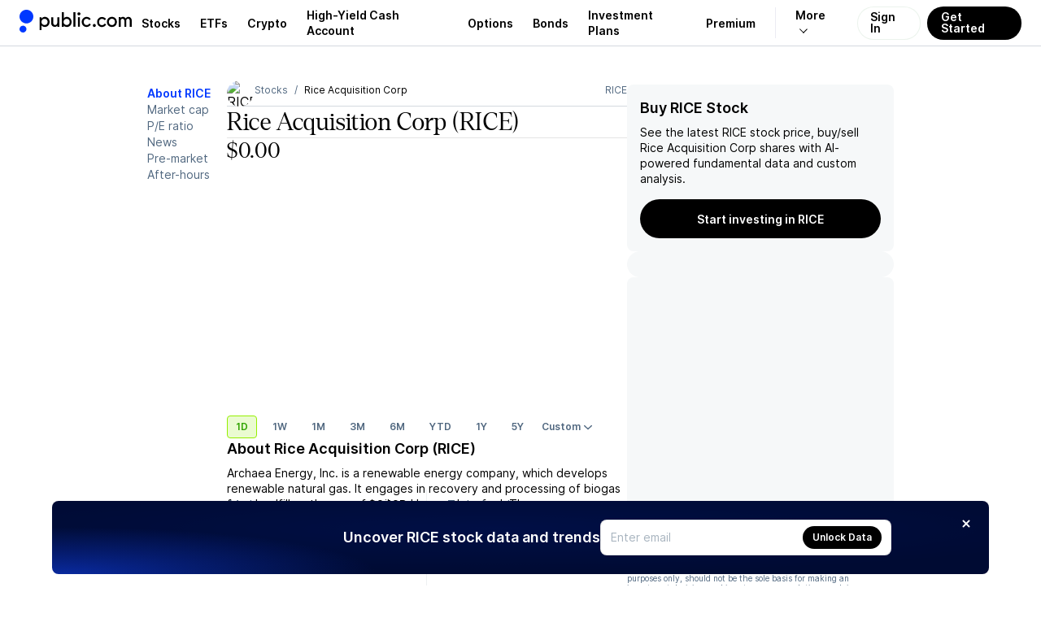

--- FILE ---
content_type: text/html; charset=utf-8
request_url: https://public.com/stocks/rice
body_size: 40455
content:
<!DOCTYPE html><html lang="en"><head><meta charSet="utf-8" data-next-head=""/><meta name="viewport" content="width=device-width, initial-scale=1, maximum-scale=1, user-scalable=0" data-next-head=""/><link rel="preload" href="https://public.com/fonts/Inter-Regular.woff2" as="font" type="font/woff2" crossorigin="anonymous" data-next-head=""/><link rel="preload" href="https://public.com/fonts/Inter-SemiBold.woff2" as="font" type="font/woff2" crossorigin="anonymous" data-next-head=""/><title data-next-head="">Buy Rice Acquisition Corp Stock – RICE Stock Quote Today &amp; Investment Insights - Public.com</title><meta name="description" content="Looking to buy Rice Acquisition Corp Stock? Get the latest RICE quote, news, earnings, forecast, price targets, and market insights. Start investing on Public.com." data-next-head=""/><link rel="canonical" href="https://public.com/stocks/rice" data-next-head=""/><meta name="apple-itunes-app" content="app-id=1204112719, app-argument=https%3A%2F%2Fapp.public.com%2Finstruments%2Frice" data-next-head=""/><meta property="og:locale" content="en_US" data-next-head=""/><meta property="og:type" content="article" data-next-head=""/><meta property="og:title" content="Buy Rice Acquisition Corp Stock – RICE Stock Quote Today &amp; Investment Insights" data-next-head=""/><meta property="og:description" content="Looking to buy Rice Acquisition Corp Stock? Get the latest RICE quote, news, earnings, forecast, price targets, and market insights. Start investing on Public.com." data-next-head=""/><meta property="og:image" content="https://prod-api.271494016007.hellopublic.com/ogimageservice/stocks/rice/og-image.png" data-next-head=""/><meta property="og:image:width" content="1200" data-next-head=""/><meta property="og:image:height" content="630" data-next-head=""/><meta property="og:url" content="https://public.com/stocks/rice" data-next-head=""/><meta property="og:site_name" content="Public" data-next-head=""/><meta name="twitter:card" content="summary_large_image" data-next-head=""/><meta name="twitter:description" content="Looking to buy Rice Acquisition Corp Stock? Get the latest RICE quote, news, earnings, forecast, price targets, and market insights. Start investing on Public.com." data-next-head=""/><meta name="twitter:title" content="Buy Rice Acquisition Corp Stock – RICE Stock Quote Today &amp; Investment Insights" data-next-head=""/><meta name="twitter:site" content="@public" data-next-head=""/><meta name="twitter:image" content="https://prod-api.271494016007.hellopublic.com/ogimageservice/stocks/rice/og-image.png" data-next-head=""/><meta name="twitter:creator" content="@public" data-next-head=""/><link rel="shortcut icon" href="https://public.com/images/icon.png" type="image/png"/><link rel="preconnect" href="https://universal.hellopublic.com" crossorigin="anonymous"/><link rel="preload" href="https://public.com/_next/static/chunks/021c5f10b3545ff1.css" as="style"/><link rel="preload" href="https://public.com/_next/static/chunks/703c10bcda7950a7.css" as="style"/><link rel="preload" href="https://public.com/_next/static/chunks/c9ccbc461bc5dc58.css" as="style"/><link rel="preload" href="https://public.com/_next/static/chunks/d980e5fa799f5307.css" as="style"/><link rel="preload" href="https://public.com/_next/static/chunks/e93e9d51cb4e695d.css" as="style"/><link rel="preload" href="https://public.com/_next/static/chunks/12aa85cc4df073d1.css" as="style"/><link rel="preload" href="https://public.com/_next/static/chunks/748ff946e60e1c7b.css" as="style"/><link rel="preload" href="https://public.com/_next/static/chunks/6286ebf2c56d0636.css" as="style"/><link rel="preload" href="https://public.com/_next/static/chunks/f96fc5596903bcd9.css" as="style"/><link rel="preload" href="https://public.com/_next/static/chunks/86a8fb4c23cbf6df.css" as="style"/><link rel="preload" href="https://public.com/_next/static/chunks/daf9b56ff2a970ab.css" as="style"/><link rel="preload" href="https://public.com/_next/static/chunks/060600817d3a20ca.css" as="style"/><script type="text/javascript" data-next-head="">
window.dataLayer = window.dataLayer || [];
window.authRequired = false;
window.serverAuthenticated = false;
              </script><script type="application/ld+json" data-next-head="">{"@context":"https://schema.org","@type":"WebPage","name":"Buy Rice Acquisition Corp Stock – RICE Stock Quote Today & Investment Insights","description":"Looking to buy Rice Acquisition Corp Stock? Get the latest RICE quote, news, earnings, forecast, price targets, and market insights. Start investing on Public.com.","mainEntityOfPage":"https://public.com/stocks/rice","url":"https://public.com/stocks/rice","headline":"Buy RICE Stock","keywords":["Rice Acquisition Corp","RICE stock","Rice Acquisition Corp stock"],"mentions":[{"@type":"Corporation","name":"Rice Acquisition Corp","tickerSymbol":"RICE"}],"publisher":{"@type":"Organization","name":"Public.com","url":"https://public.com","logo":{"@type":"ImageObject","url":"https://public.com/images/public-logo-1000.png","width":"1000","height":"191"}}}</script><script type="application/ld+json" data-next-head="">{"@context":"https://schema.org","@type":"Intangible/FinancialQuote","name":"Rice Acquisition Corp","tickerSymbol":"RICE","url":"https://public.com/stocks/rice","mainEntityOfPage":{"@type":"WebPage","@id":"https://public.com/stocks/rice"}}</script><script type="application/ld+json" data-next-head="">{"@context":"https://schema.org","@type":"ImageObject","contentUrl":"https://universal.hellopublic.com/companyLogos/RICE@3x.png","url":"https://universal.hellopublic.com/companyLogos/RICE@3x.png","caption":"Rice Acquisition Corp RICE logo","author":{"@type":"Organization","name":"Public.com"}}</script><link rel="stylesheet" href="https://public.com/_next/static/chunks/021c5f10b3545ff1.css" data-n-g=""/><link rel="stylesheet" href="https://public.com/_next/static/chunks/703c10bcda7950a7.css" data-n-g=""/><link rel="stylesheet" href="https://public.com/_next/static/chunks/c9ccbc461bc5dc58.css" data-n-p=""/><link rel="stylesheet" href="https://public.com/_next/static/chunks/d980e5fa799f5307.css" data-n-p=""/><link rel="stylesheet" href="https://public.com/_next/static/chunks/e93e9d51cb4e695d.css" data-n-p=""/><link rel="stylesheet" href="https://public.com/_next/static/chunks/12aa85cc4df073d1.css" data-n-p=""/><link rel="stylesheet" href="https://public.com/_next/static/chunks/748ff946e60e1c7b.css" data-n-p=""/><link rel="stylesheet" href="https://public.com/_next/static/chunks/6286ebf2c56d0636.css" data-n-p=""/><link rel="stylesheet" href="https://public.com/_next/static/chunks/f96fc5596903bcd9.css" data-n-p=""/><link rel="stylesheet" href="https://public.com/_next/static/chunks/86a8fb4c23cbf6df.css" data-n-p=""/><link rel="stylesheet" href="https://public.com/_next/static/chunks/daf9b56ff2a970ab.css" data-n-p=""/><link rel="stylesheet" href="https://public.com/_next/static/chunks/060600817d3a20ca.css" data-n-p=""/><noscript data-n-css=""></noscript><script src="https://public.com/_next/static/chunks/788c28368e164bee.js" defer=""></script><script src="https://public.com/_next/static/chunks/9324702840430efd.js" defer=""></script><script src="https://public.com/_next/static/chunks/285d3b8bedc64696.js" defer=""></script><script src="https://public.com/_next/static/chunks/ae0419ec3f73197f.js" defer=""></script><script src="https://public.com/_next/static/chunks/6ad3b5fe96820976.js" defer=""></script><script src="https://public.com/_next/static/chunks/8f5a3d8cfd757684.js" defer=""></script><script src="https://public.com/_next/static/chunks/2c0ab8c9f7b387f9.js" defer=""></script><script src="https://public.com/_next/static/chunks/f18361ccfd101471.js" defer=""></script><script src="https://public.com/_next/static/chunks/18e80e9df9f314cd.js" defer=""></script><script src="https://public.com/_next/static/chunks/d38f8ebdb6d5da7e.js" defer=""></script><script src="https://public.com/_next/static/chunks/turbopack-6ec39d86ed88f6b1.js" defer=""></script><script src="https://public.com/_next/static/chunks/ac5d004cefcd22fe.js" defer=""></script><script src="https://public.com/_next/static/chunks/8de66fec8fe69e67.js" defer=""></script><script src="https://public.com/_next/static/chunks/63e183ed08f7a6a0.js" defer=""></script><script src="https://public.com/_next/static/chunks/6a0a42f3d50d1384.js" defer=""></script><script src="https://public.com/_next/static/chunks/12dc6ea9df6f7fc2.js" defer=""></script><script src="https://public.com/_next/static/chunks/cd8ee915475daf9f.js" defer=""></script><script src="https://public.com/_next/static/chunks/bb8a5465cbff5ec5.js" defer=""></script><script src="https://public.com/_next/static/chunks/9f1f2188d41def46.js" defer=""></script><script src="https://public.com/_next/static/chunks/e7c05189a5acb6ae.js" defer=""></script><script src="https://public.com/_next/static/chunks/d2cb14579c8aedcd.js" defer=""></script><script src="https://public.com/_next/static/chunks/d1a536d125c96112.js" defer=""></script><script src="https://public.com/_next/static/chunks/db363edf5e2ae1c9.js" defer=""></script><script src="https://public.com/_next/static/chunks/6f1f0bf6082e9701.js" defer=""></script><script src="https://public.com/_next/static/chunks/ffd390f90f91025d.js" defer=""></script><script src="https://public.com/_next/static/chunks/17f6a3e0c9bcc4cc.js" defer=""></script><script src="https://public.com/_next/static/chunks/43761a1a148fb6fc.js" defer=""></script><script src="https://public.com/_next/static/chunks/a70ef727a74df18a.js" defer=""></script><script src="https://public.com/_next/static/chunks/76b0678106b9770a.js" defer=""></script><script src="https://public.com/_next/static/chunks/8e3c88298c1deccc.js" defer=""></script><script src="https://public.com/_next/static/chunks/0421e36b667035ea.js" defer=""></script><script src="https://public.com/_next/static/chunks/731c7d9b2ce4f15e.js" defer=""></script><script src="https://public.com/_next/static/chunks/4b59cfc790044016.js" defer=""></script><script src="https://public.com/_next/static/chunks/b49c925e2368a3be.js" defer=""></script><script src="https://public.com/_next/static/chunks/02b15147bbc1a38b.js" defer=""></script><script src="https://public.com/_next/static/chunks/7c6ac24d49902b1f.js" defer=""></script><script src="https://public.com/_next/static/chunks/8a93adc64f6c9aa9.js" defer=""></script><script src="https://public.com/_next/static/chunks/035a2c48ad801114.js" defer=""></script><script src="https://public.com/_next/static/chunks/5c7905ee61a7ac19.js" defer=""></script><script src="https://public.com/_next/static/chunks/d530bec96e7d847c.js" defer=""></script><script src="https://public.com/_next/static/chunks/bbb53b88523fda62.js" defer=""></script><script src="https://public.com/_next/static/chunks/turbopack-5983dc66ec6616a0.js" defer=""></script><script src="https://public.com/_next/static/wOIKmCw7KY2wsNHQEJ3GP/_ssgManifest.js" defer=""></script><script src="https://public.com/_next/static/wOIKmCw7KY2wsNHQEJ3GP/_buildManifest.js" defer=""></script></head><body><noscript><iframe src="https://www.googletagmanager.com/ns.html?id=GTM-PCBFC3K" height="0" width="0" style="display:none;visibility:hidden"></iframe></noscript><div id="__next"><a class="skip-to-main-module__dDeOzW__skipToMain" href="#maincontent">Skip to main</a><div class="app-layout-module__2OeTGG__appLayout" data-is-authenticated="false"><header class="app-header-module__xGPNTa__header" style="border-bottom:solid 0.5px var(--pw-core-color-greyscale-400);flex-basis:56px"><div class="app-layout-module__2OeTGG__appHeader"><div class="app-layout-module__2OeTGG__logoContainer"><a href="https://public.com/" aria-label="Home"><svg class="logo-icon-module__VUA5ha__logo" style="--logo-light-color:var(--pw-core-color-blue-600-day);--logo-dark-color:var(--pw-core-color-greyscale-100-day)" width="16.8" height="28" viewBox="0 0 30 50" fill="none" data-testid="public-logo"><path d="M15 29.9917C23.2843 29.9917 30 23.2779 30 14.9959C30 6.71388 23.2843 0 15 0C6.71573 0 0 6.71388 0 14.9959C0 23.2779 6.71573 29.9917 15 29.9917Z" fill="var(--logo-fill-color)"></path><path d="M7.5 50C8.98134 50 10.4295 49.5614 11.6618 48.7396C12.8941 47.9178 13.8554 46.7495 14.4245 45.3822C14.9935 44.0149 15.1447 42.5097 14.8592 41.0566C14.5736 39.6034 13.864 38.2674 12.8198 37.2169C11.7756 36.1664 10.4437 35.4486 8.99192 35.154C7.54019 34.8594 6.0337 35.0011 4.66246 35.5614C3.29122 36.1217 2.11664 37.0754 1.28688 38.3022C0.457116 39.529 0.00933129 40.9739 0 42.4548C0.000735478 44.4475 0.789652 46.3591 2.19467 47.7726C3.59968 49.1861 5.50679 49.9868 7.5 50Z" fill="var(--logo-fill-color)"></path></svg><svg width="114.5" height="24" viewBox="0 0 105 22" fill="none" data-testid="wordmark-dotcom" style="margin-left:7px"><path d="M62.5876 17.5712C62.9239 17.5731 63.2531 17.4756 63.5338 17.2908C63.8145 17.1061 64.034 16.8424 64.1646 16.5332C64.2952 16.224 64.331 15.8831 64.2676 15.5536C64.2041 15.2241 64.0442 14.9207 63.808 14.6819C63.5719 14.4431 63.2701 14.2794 62.9407 14.2117C62.6114 14.144 62.2694 14.1752 61.9579 14.3014C61.6463 14.4276 61.3793 14.6432 61.1904 14.9208C61.0016 15.1984 60.8995 15.5257 60.8969 15.8612C60.8952 16.0843 60.9377 16.3056 61.0218 16.5123C61.1058 16.7191 61.23 16.9073 61.387 17.0661C61.544 17.2249 61.7309 17.3512 61.9369 17.4379C62.1429 17.5246 62.3641 17.5699 62.5876 17.5712Z" fill="var(--pw-core-color-greyscale-1000)"></path><path d="M71.2184 17.6362C73.2124 17.6362 75.0122 16.6193 76.0964 14.758L74.3404 13.6761C74.0469 14.246 73.5992 14.7225 73.0481 15.0515C72.497 15.3805 71.8646 15.5488 71.2226 15.5373C69.4228 15.5373 67.9262 14.3465 67.9262 11.9874C67.9262 9.54338 69.5305 8.39635 71.2878 8.39635C72.4797 8.39635 73.4986 8.96209 74.3447 9.97617L75.9036 8.63396C74.9286 7.3356 73.2109 6.29748 71.2864 6.29748C68.5101 6.29748 65.7593 8.39635 65.7593 11.9874C65.7537 15.5373 68.4421 17.6362 71.2184 17.6362Z" fill="var(--pw-core-color-greyscale-1000)"></path><path d="M91.7946 8.15309L92.4026 8.28321V6.36112H90.2995V17.3109H92.533V10.5575C92.533 9.23647 93.3564 8.28462 94.5709 8.28462C95.7628 8.28462 96.6088 9.23647 96.6088 10.5575V17.3081H98.7559V10.5575C98.7559 9.23647 99.6062 8.28462 100.75 8.28462C101.894 8.28462 102.68 9.1502 102.68 10.5575V17.3081H105V10.4302C105 7.8985 103.441 6.18716 101.293 6.18716C99.9265 6.18716 98.8211 6.85755 98.0331 7.93952C97.4478 6.85755 96.3637 6.18716 95.0187 6.18716C94.351 6.18154 93.695 6.36273 93.1251 6.7102C92.5553 7.05767 92.0943 7.55753 91.7946 8.15309Z" fill="var(--pw-core-color-greyscale-1000)"></path><path d="M82.5588 6.18857C79.3276 6.18857 76.856 8.5689 76.856 11.8799C76.856 15.1908 79.3276 17.5712 82.5588 17.5712C85.875 17.5712 88.1524 15.1668 88.1524 11.8799C88.1524 8.59294 85.875 6.18857 82.5588 6.18857ZM82.6225 15.4723C80.5846 15.4723 79.0243 13.9165 79.0243 11.8148C79.0243 9.7131 80.5832 8.28745 82.6225 8.28745C84.5315 8.28745 85.9841 9.71593 85.9841 11.8148C85.9841 13.9137 84.5315 15.4723 82.6225 15.4723Z" fill="var(--pw-core-color-greyscale-1000)"></path><path d="M53.828 17.5712C54.8186 17.5553 55.7879 17.2814 56.6398 16.7765C57.4917 16.2717 58.1966 15.5534 58.6847 14.693L57.0223 13.611C56.7188 14.1879 56.2592 14.6681 55.6958 14.9972C55.1323 15.3262 54.4876 15.4908 53.835 15.4723C52.1443 15.4723 50.6038 14.2163 50.6038 11.8799C50.6038 9.41326 52.1443 8.28745 53.835 8.28745C55.0935 8.28745 56.1125 8.80651 57.0223 9.88848L58.4976 8.5689C57.9838 7.8385 57.3025 7.24133 56.5103 6.82725C55.7182 6.41317 54.8384 6.19418 53.9442 6.18857C51.1254 6.18857 48.3491 8.28744 48.3491 11.8799C48.3491 15.4723 51.0531 17.5712 53.828 17.5712Z" fill="var(--pw-core-color-greyscale-1000)"></path><path d="M45.1987 4.43622C45.5357 4.43789 45.8657 4.33957 46.1467 4.15372C46.4276 3.96788 46.6469 3.7029 46.7767 3.39243C46.9065 3.08197 46.9409 2.74001 46.8755 2.41C46.8102 2.07998 46.648 1.77679 46.4097 1.53892C46.1713 1.30106 45.8675 1.13924 45.5368 1.07403C45.2062 1.00881 44.8635 1.04313 44.5524 1.17264C44.2413 1.30215 43.9758 1.521 43.7896 1.8014C43.6034 2.0818 43.5048 2.4111 43.5065 2.7475C43.5037 2.97005 43.5455 3.19093 43.6295 3.3971C43.7135 3.60327 43.8381 3.79057 43.9958 3.94795C44.1535 4.10534 44.3412 4.22962 44.5477 4.31348C44.7543 4.39733 44.9757 4.43907 45.1987 4.43622Z" fill="var(--pw-core-color-greyscale-1000)"></path><path d="M46.2389 6.53508H44.0918V17.3109H46.2389V6.53508Z" fill="var(--pw-core-color-greyscale-1000)"></path><path d="M41.2291 0.864998H38.8879V17.3109H41.2291V0.864998Z" fill="var(--pw-core-color-greyscale-1000)"></path><path d="M31.5596 6.18857C29.934 6.18857 28.7408 6.85897 28.069 7.94094V0.869245H25.6839V17.3109H28.069V15.9475C28.7408 16.9644 29.934 17.5712 31.5596 17.5712C34.6774 17.5712 36.85 15.1668 36.85 11.8799C36.85 8.76408 34.5513 6.18857 31.5596 6.18857ZM31.3711 15.3662C29.2254 15.3662 27.7728 13.9165 27.7728 11.8827C27.7728 9.89131 29.2254 8.39918 31.3711 8.39918C33.3013 8.39918 34.6887 9.78382 34.6887 11.8827C34.6816 13.9137 33.2942 15.3662 31.3711 15.3662Z" fill="var(--pw-core-color-greyscale-1000)"></path><path d="M17.878 17.4623C19.0273 17.4623 19.9811 16.9644 20.6968 15.9475V17.3109H22.9303V6.53508H20.6316V12.7667C20.6316 14.3465 19.6778 15.3634 18.1161 15.3634C16.7938 15.3634 16.0781 14.2164 16.0781 12.7667V6.53508H13.7355V13.1344C13.7355 15.6491 15.2973 17.4623 17.878 17.4623Z" fill="var(--pw-core-color-greyscale-1000)"></path><path d="M6.60275 6.18857C5.04384 6.18857 3.84914 6.85897 2.87269 7.94094V6.53508H0.59668V21.165H2.87269V15.9475C3.84914 16.9644 5.04101 17.5712 6.60275 17.5712C9.70358 17.5712 11.9371 14.9957 11.9371 11.8799C11.9371 8.5689 9.70358 6.18857 6.60275 6.18857ZM6.29947 15.3662C4.08723 15.3662 2.76499 13.9165 2.76499 11.8827C2.76499 9.89131 4.08723 8.39918 6.29947 8.39918C8.40259 8.39918 9.70074 9.89131 9.70074 11.8827C9.70358 13.9137 8.40259 15.3662 6.29947 15.3662Z" fill="var(--pw-core-color-greyscale-1000)"></path></svg></a></div><nav class="app-layout-module__2OeTGG__nav"><style data-emotion="css 1r3qwl0">.css-1r3qwl0{-webkit-align-items:center;-webkit-box-align:center;-ms-flex-align:center;align-items:center;display:-webkit-box;display:-webkit-flex;display:-ms-flexbox;display:flex;position:relative;}.css-1r3qwl0[data-white='true'] ul li a{color:var(--pw-core-color-greyscale-100);}.css-1r3qwl0[data-white='true'] ul li a:after{border-color:var(--pw-core-color-greyscale-100);}</style><nav class="css-1r3qwl0"><style data-emotion="css trqmh5">.css-trqmh5{-webkit-align-items:center;-webkit-box-align:center;-ms-flex-align:center;align-items:center;display:-webkit-box;display:-webkit-flex;display:-ms-flexbox;display:flex;margin:0;list-style:none;padding:0;}.css-trqmh5 li{-webkit-align-items:center;-webkit-box-align:center;-ms-flex-align:center;align-items:center;display:none;height:100%;margin:0;padding:0;}@media (min-width:1200px){.css-trqmh5 li{display:-webkit-inline-box;display:-webkit-inline-flex;display:-ms-inline-flexbox;display:inline-flex;}}.css-trqmh5 li a{-webkit-align-items:center;-webkit-box-align:center;-ms-flex-align:center;align-items:center;color:var(--pw-core-color-greyscale-1000);cursor:pointer;display:-webkit-box;display:-webkit-flex;display:-ms-flexbox;display:flex;font:var(--font-body-1-heavy);outline:none;padding:0 8px;position:relative;-webkit-transition:color 0.25s ease-in,background 0.25s ease-in,opacity 0.25s ease-in;transition:color 0.25s ease-in,background 0.25s ease-in,opacity 0.25s ease-in;}.css-trqmh5 li a:hover{color:var(--pw-core-color-blue-600);}.css-trqmh5 li a:focus{-webkit-text-decoration:underline;text-decoration:underline;}@media (min-width:1280px){.css-trqmh5 li a{padding:0 12px;}}.css-trqmh5 li[data-has-more]{position:relative;}.css-trqmh5 li[data-has-more] >a{background:transparent;border:0;border-left:1px solid rgba(0,0,102,0.08);display:block;margin-left:12px;font-size:14px;padding-left:24px;padding-right:24px;}.css-trqmh5 li[data-has-more] >a:after{display:inline-block;padding:3px;content:'';-webkit-transform:rotate(45deg) translateX(-5px);-moz-transform:rotate(45deg) translateX(-5px);-ms-transform:rotate(45deg) translateX(-5px);transform:rotate(45deg) translateX(-5px);margin-left:10px;border:solid var(--pw-core-color-greyscale-1000);border-width:0 1px 1px 0;transform-origin:center;}.css-trqmh5 li[data-has-more]:hover div[data-has-more-options]{opacity:1;pointer-events:all;}.css-trqmh5 li[data-link-get-started] a,.css-trqmh5 li[data-link-login] a{border-radius:100px;box-sizing:border-box;cursor:pointer;height:41px;font:var(--font-body-1-heavy);line-height:1;outline:none;width:auto;}.css-trqmh5 li[data-link-get-started] a:focus,.css-trqmh5 li[data-link-login] a:focus{opacity:0.5;-webkit-text-decoration:none;text-decoration:none;}.css-trqmh5 li[data-link-login] a{background:hsla(0,0%,100%,0.3);-webkit-backdrop-filter:blur(8px);backdrop-filter:blur(8px);border:1px solid rgba(0,102,20,0.08);color:var(--pw-core-color-greyscale-1000);min-width:auto;-webkit-transition:border 0.25s ease;transition:border 0.25s ease;padding:12px 15px 13px;}.css-trqmh5 li[data-link-login] a:hover{border:1px solid #b5c4d7;-webkit-filter:brightness(100%);filter:brightness(100%);}.css-trqmh5 li[data-link-get-started]{display:none;}@media (min-width:1024px){.css-trqmh5 li[data-link-get-started]{display:-webkit-inline-box;display:-webkit-inline-flex;display:-ms-inline-flexbox;display:inline-flex;}}.css-trqmh5 li[data-link-get-started] a{background:var(--pw-material-cta-primary);color:var(--pw-content-contrast-primary);margin-left:8px;padding:13px 17px 14px;-webkit-transition:color 0.25s ease-in,background 0.25s ease-in;transition:color 0.25s ease-in,background 0.25s ease-in;}.css-trqmh5 li[data-link-get-started] a:hover{background-color:var(--pw-material-cta-primary-hover);color:var(--pw-content-contrast-primary-hover);}</style><ul class="css-trqmh5"><li><a aria-label="Visit Stocks Page" href="/stocks">Stocks</a></li><li><a aria-label="Visit ETFs Page" href="/etfs">ETFs</a></li><li><a href="https://public.com/invest/crypto" aria-label="Visit Crypto Page">Crypto</a></li><li><a href="https://public.com/high-yield-cash-account" aria-label="Visit High-Yield Cash Account Page">High-Yield Cash Account</a></li><li><a href="https://public.com/invest/options" aria-label="Visit Options Page">Options</a></li><li><a href="https://public.com/invest/bonds" aria-label="Visit Bonds Page">Bonds</a></li><li><a href="https://public.com/invest/investment-plans" aria-label="Visit Investment Plans Page">Investment Plans</a></li><li><a href="https://public.com/premium" aria-label="Visit Premium Page">Premium</a></li><li data-has-more="true"><a href="#" aria-label="More options">More</a><style data-emotion="css 1uh0nk3">.css-1uh0nk3{padding-top:55px;position:absolute;pointer-events:none;opacity:0;top:0;right:5px;}.css-1uh0nk3 ul{-webkit-backdrop-filter:blur(20px);backdrop-filter:blur(20px);background:hsla(0,0%,100%,0.3);border:1px solid var(--pw-core-color-greyscale-400);border-radius:32px;list-style:none;display:-webkit-box;display:-webkit-flex;display:-ms-flexbox;display:flex;-webkit-flex-direction:column;-ms-flex-direction:column;flex-direction:column;margin:0;padding:0;width:220px;}.css-1uh0nk3 ul li{-webkit-align-items:center;-webkit-box-align:center;-ms-flex-align:center;align-items:center;display:-webkit-box;display:-webkit-flex;display:-ms-flexbox;display:flex;-webkit-box-pack:start;-ms-flex-pack:start;-webkit-justify-content:flex-start;justify-content:flex-start;padding:0 13px;width:100%;}.css-1uh0nk3 ul li:first-of-type{padding:17px 13px 0 13px;}.css-1uh0nk3 ul li:last-of-type{padding:0 13px 17px 13px;}.css-1uh0nk3 ul li a{padding:13px 20px;border-radius:16px;font-size:16px;}</style><div data-has-more-options="true" class="css-1uh0nk3"><ul><li><a href="https://public.com/about-us" aria-label="Visit About Us Page">About Us</a></li><li><a href="https://public.com/learn" aria-label="Visit Learn Page">Learn</a></li><li><a href="https://help.public.com" aria-label="Visit Support Page">Support</a></li></ul></div></li><li data-link-login="true"><a title="sign-in" href="/login">Sign In</a></li><li data-link-get-started="true"><a href="/signup">Get Started</a></li></ul><style data-emotion="css 89vnpg">.css-89vnpg{-webkit-align-items:center;-webkit-box-align:center;-ms-flex-align:center;align-items:center;background:transparent;border:none;cursor:pointer;height:40px;display:-webkit-box;display:-webkit-flex;display:-ms-flexbox;display:flex;line-height:1;-webkit-box-pack:center;-ms-flex-pack:center;-webkit-justify-content:center;justify-content:center;-webkit-transform:translateX(10px);-moz-transform:translateX(10px);-ms-transform:translateX(10px);transform:translateX(10px);width:40px;}@media (min-width:1200px){.css-89vnpg{display:none;}}.css-89vnpg span{height:2px;position:relative;width:20px;}.css-89vnpg span:before{background:var(--pw-core-color-greyscale-1000);content:'';display:block;height:2px;left:0;top:-4px;position:relative;width:20px;}.css-89vnpg span:after{background:var(--pw-core-color-greyscale-1000);content:'';display:block;height:2px;left:0;position:relative;top:4px;width:20px;}</style><button type="button" class="css-89vnpg"><span></span></button></nav></nav></div></header><div class="app-layout-module__2OeTGG__appContent"><div class="side-nav-layout-module__czRQCG__container" data-is-auth="false"><div class="side-nav-layout-module__czRQCG__pageContent" id="page-content"><div class="main-module__6tZoca__mainWrapper"><main class="main-module__6tZoca__main" id="maincontent" data-testid="maincontent"><div class="two-column-layout-module__TGXA3q__container two-column-layout-module__TGXA3q__unauthContainer" data-auth="false" data-size="default"><div class="two-column-layout-module__TGXA3q__mainColumn" data-main-column="true"><div class="stock-secondary-page-content-module__ot3d9a__contentLayout"><ul class="stock-side-menu-module__6M0d8W__sideMenu"><li><a data-active="true" href="/stocks/rice">About RICE</a></li><li><a data-active="false" href="/stocks/rice/market-cap">Market cap</a></li><li><a data-active="false" href="/stocks/rice/pe-ratio">P/E ratio</a></li><li><a data-active="false" href="/stocks/rice/news">News</a></li><li><a data-active="false" href="/stocks/rice/pre-market">Pre-market</a></li><li><a data-active="false" href="/stocks/rice/after-hours">After-hours</a></li></ul><div class="stock-side-menu-module__6M0d8W__dropdownMenu"><div style="display:flex;width:100%"><button class="stock-side-menu-module__6M0d8W__dropdownTrigger" type="button" id="radix-_R_156l56_" aria-haspopup="menu" aria-expanded="false" data-state="closed">RICE<!-- --> • <!-- -->About<svg style="fill:currentColor;flex-shrink:0;user-select:none" data-testid="CaretDownIcon" color="inherit" width="12" height="12" viewBox="0 0 24 24"><path fill-rule="evenodd" clip-rule="evenodd" d="M0 8.68062C0.00711497 8.77894 0.00625666 8.80397 0.0239149 8.90132C0.0637731 9.12022 0.151291 9.33076 0.279869 9.51652C0.344844 9.61045 0.420447 9.69244 0.501108 9.77435L10.7873 19.5253C10.8633 19.5926 10.8806 19.6113 10.9637 19.6711C11.057 19.7381 11.1575 19.796 11.2633 19.8437C11.7254 20.0521 12.2737 20.0521 12.7358 19.8437C12.8416 19.796 12.9421 19.7381 13.0354 19.6711C13.1184 19.6113 13.1358 19.5926 13.2117 19.5253L23.4979 9.77435C23.5689 9.70227 23.5888 9.68578 23.6517 9.60712C23.817 9.40056 23.9286 9.15679 23.9752 8.90132C24.0083 8.71889 24.0083 8.53143 23.9752 8.34901C23.9486 8.20315 23.901 8.06087 23.8339 7.9272C23.5793 7.4195 23.051 7.06603 22.4611 7.0085C22.2279 6.98582 21.9905 7.00898 21.7671 7.07618C21.581 7.13217 21.4054 7.21838 21.2499 7.33019C21.1668 7.38992 21.1495 7.40869 21.0735 7.47597L11.9995 16.0778L2.92556 7.47597L2.84001 7.40024C2.75944 7.33808 2.74067 7.32036 2.65358 7.26625C2.49037 7.16475 2.3089 7.09 2.11929 7.0462C1.96757 7.01118 1.81088 6.9959 1.65487 7.00094C1.06213 7.02011 0.50968 7.33865 0.219009 7.82863C0.123348 7.98993 0.0570881 8.16666 0.0239149 8.34901C0.00625666 8.44635 0.00711497 8.47138 0 8.5697C0 8.60667 0 8.64365 0 8.68062Z"></path></svg></button></div></div><div class="asset-page-section-module__Jd7P6q__mainContent"><div class="stock-secondary-page-content-module__ot3d9a__mobileHeader"><div class="stock-top-bar-module___yFJYG__topBar"><ol class="breadcrumb-module__cSb5Ma__breadcrumb"><li><a class="breadcrumb-module__cSb5Ma__link" href="https://public.com"><svg style="fill:currentColor;flex-shrink:0;user-select:none" data-testid="HomeIcon" color="inherit" width="14" height="14" viewBox="0 0 24 24"><path d="M3.95712 7.91504L11.4786 3.31859C11.7987 3.12297 12.2014 3.12297 12.5215 3.31859L20.0429 7.91504C20.6374 8.27835 21 8.92487 21 9.6216V18.5C21 19.6046 20.1046 20.5 19 20.5L5 20.5C3.89543 20.5 3 19.6046 3 18.5L3.00002 9.6216C3.00002 8.92486 3.36261 8.27835 3.95712 7.91504ZM10 12.4999C9.44773 12.4999 9.00002 12.9476 9.00002 13.4999V16.4999C9.00002 17.0522 9.44773 17.4999 10 17.4999H14C14.5523 17.4999 15 17.0522 15 16.4999V13.4999C15 12.9476 14.5523 12.4999 14 12.4999H10Z"></path></svg></a></li><li><a class="breadcrumb-module__cSb5Ma__link" href="/stocks">Stocks</a></li><li>Rice Acquisition Corp</li></ol><script type="application/ld+json">{"@context":"http://schema.org","@type":"BreadcrumbList","itemListElement":[{"@type":"ListItem","item":{"@id":"https://public.com","name":"Home"},"position":1},{"@type":"ListItem","item":{"@id":"https://public.com/stocks","name":"Stocks"},"position":2},{"@type":"ListItem","item":{"@id":"https://public.com/stocks/rice","name":"Rice Acquisition Corp"},"position":3}]}</script><span class="stock-top-bar-module___yFJYG__topBarSymbol">RICE</span></div></div><div class="stock-secondary-page-content-module__ot3d9a__chartSection" data-section="chart"><div style="display:flex;flex-direction:column;row-gap:32px"><div style="display:flex;flex-direction:column"><header class="stock-header-module__JjivIG__header"><div class="stock-header-module__JjivIG__headerRow" style="padding-left:0px"><div class="stock-logo-module__fnWIma__logo" style="--size-1:32px;--size-2:32px"><style data-emotion="css 1bwy38d">.css-1bwy38d{-webkit-align-items:center;-webkit-box-align:center;-ms-flex-align:center;align-items:center;background:var(--pw-core-color-greyscale-100);border-radius:100%;box-shadow:none;box-sizing:border-box;display:-webkit-box;display:-webkit-flex;display:-ms-flexbox;display:flex;-webkit-flex-shrink:0;-ms-flex-negative:0;flex-shrink:0;height:32px;-webkit-box-pack:center;-ms-flex-pack:center;-webkit-justify-content:center;justify-content:center;overflow:hidden;padding:0px;width:32px;}@media (min-width: 760px){.css-1bwy38d{height:32px;padding:0px;width:32px;}}</style><div class="css-1bwy38d"><style data-emotion="css 1dan62f">.css-1dan62f{border-radius:100%;height:100%;width:100%;object-fit:cover;}</style><img alt="RICE logo" loading="lazy" src="https://universal.hellopublic.com/companyLogos/RICE@2x.png" class="css-1dan62f"/></div></div></div><div class="stock-header-module__JjivIG__headerRow"><div class="stock-header-module__JjivIG__headerContent" style="padding-left:0px"><div class="stock-header-module__JjivIG__titleWrapper"><div style="position:relative"><h2 class="stock-header-module__JjivIG__title" title="Rice Acquisition Corp">Rice Acquisition Corp<!-- --> (RICE)</h2></div><div class="stock-header-module__JjivIG__rightSide"><div class="stock-header-module__JjivIG__labels"></div></div></div><hr style="background:var(--pw-core-overlay-vibrant-grey-heavy);border:none;height:1px;margin:0;padding:0;width:100%"/><div class="stock-header-price-module-scss-module__2BzX8G__pricesWrapper"><div class="stock-header-price-module-scss-module__2BzX8G__priceAndGain"><div class="stock-header-price-module-scss-module__2BzX8G__price"><div class="stock-header-price-module-scss-module__2BzX8G__animatedPrice" style="color:var(--pw-core-color-greyscale-1000);transition:color 0.4s" data-testid="asset-header-price"><span>$0.00</span></div></div><div style="height:20px"></div><div class="stock-header-price-module-scss-module__2BzX8G__marketClosedAt"><style data-emotion="css 1aok01b">.css-1aok01b{color:var(--pw-common-text-color-secondary);font:var(--font-body-2-light);height:14px;}</style><span data-testid="asset-header-market-closed-at" class="css-1aok01b"></span></div></div></div></div></div></header><style data-emotion="css 1wvjl05">.css-1wvjl05{-webkit-flex:1;-ms-flex:1;flex:1;display:-webkit-box;display:-webkit-flex;display:-ms-flexbox;display:flex;-webkit-flex-direction:column;-ms-flex-direction:column;flex-direction:column;-webkit-box-pack:end;-ms-flex-pack:end;-webkit-justify-content:flex-end;justify-content:flex-end;}</style><div class="css-1wvjl05"><style data-emotion="css dqdkh4">.css-dqdkh4{margin-top:0px;min-height:228px;}</style><div class="css-dqdkh4"></div><div class="asset-chart-footer-module__JcLneq__footer" style="padding-left:0px"><style data-emotion="css vmjjlo">.css-vmjjlo{box-sizing:border-box;-webkit-box-pack:center;-ms-flex-pack:center;-webkit-justify-content:center;justify-content:center;height:auto;margin:0;overflow-x:visible;}.css-vmjjlo >label+label{margin-left:2px;}@media (min-width: 760px){.css-vmjjlo{-webkit-box-pack:start;-ms-flex-pack:start;-webkit-justify-content:flex-start;justify-content:flex-start;}.css-vmjjlo >label+label{margin-left:8px;}}</style><style data-emotion="css 8eumal">.css-8eumal{-webkit-align-items:center;-webkit-box-align:center;-ms-flex-align:center;align-items:center;display:-webkit-box;display:-webkit-flex;display:-ms-flexbox;display:flex;height:48px;overflow-x:auto;box-sizing:border-box;-webkit-box-pack:center;-ms-flex-pack:center;-webkit-justify-content:center;justify-content:center;height:auto;margin:0;overflow-x:visible;}.css-8eumal >label+label{margin-left:8px;}.css-8eumal >label+label{margin-left:2px;}@media (min-width: 760px){.css-8eumal{-webkit-box-pack:start;-ms-flex-pack:start;-webkit-justify-content:flex-start;justify-content:flex-start;}.css-8eumal >label+label{margin-left:8px;}}</style><div role="radiogroup" class="css-8eumal"><style data-emotion="css bwz3y4">.css-bwz3y4{box-sizing:border-box;-webkit-flex-shrink:0;-ms-flex-negative:0;flex-shrink:0;-webkit-box-pack:center;-ms-flex-pack:center;-webkit-justify-content:center;justify-content:center;height:28px!important;}.css-bwz3y4 >span{border-radius:4px;-webkit-box-flex:1;-webkit-flex-grow:1;-ms-flex-positive:1;flex-grow:1;font:var(--font-body-2-heavy);height:100%;-webkit-box-pack:center;-ms-flex-pack:center;-webkit-justify-content:center;justify-content:center;outline:none!important;padding:7px 6px;text-transform:none;width:100%;}.css-bwz3y4 >span:hover{background-color:transparent!important;}.css-bwz3y4 >span >svg{margin-right:0;}@media (min-width: 760px){.css-bwz3y4 >span{padding:7px 10px;}}.css-bwz3y4[aria-checked='true'] >span{background-color:var(--pw-core-color-green-100);border:0.5px solid var(--pw-core-color-green-400);color:var(--pw-core-color-green-600);}.css-bwz3y4[aria-checked='true'] >span:hover{background-color:var(--pw-core-color-green-100)!important;}.css-bwz3y4[aria-checked='false'] >span{background-color:var(--pw-core-color-greyscale-100);border:1px solid var(--pw-core-color-greyscale-100);color:var(--pw-core-color-greyscale-600);}</style><style data-emotion="css 1eycrfr">.css-1eycrfr{display:-webkit-inline-box;display:-webkit-inline-flex;display:-ms-inline-flexbox;display:inline-flex;height:32px;position:relative;box-sizing:border-box;-webkit-flex-shrink:0;-ms-flex-negative:0;flex-shrink:0;-webkit-box-pack:center;-ms-flex-pack:center;-webkit-justify-content:center;justify-content:center;height:28px!important;}.css-1eycrfr >input{border:0;clip:rect(0 0 0 0);height:1px;overflow:hidden;position:absolute;width:1px;}.css-1eycrfr >span{-webkit-align-items:center;-webkit-box-align:center;-ms-flex-align:center;align-items:center;background-color:var(--pw-core-color-greyscale-100);border:0;border-radius:16px;box-sizing:border-box;cursor:pointer;display:-webkit-box;display:-webkit-flex;display:-ms-flexbox;display:flex;font-size:14px;font-weight:600;height:100%;line-height:14px;padding:0 12px;text-transform:uppercase;}.css-1eycrfr >span >svg{margin-right:4px;}.css-1eycrfr >input:disabled+span{cursor:not-allowed;opacity:0.7;-webkit-user-select:none;-moz-user-select:none;-ms-user-select:none;user-select:none;}.css-1eycrfr >input:focus+span{outline:auto;}.css-1eycrfr[aria-checked='true'] >span{background-color:var(--pw-core-color-greyscale-200);}.css-1eycrfr[aria-checked='false'] >span{color:var(--pw-core-color-greyscale-400);}.css-1eycrfr[aria-checked='false'] >span:hover{background-color:var(--pw-core-color-greyscale-200);}.css-1eycrfr[aria-checked='false'] >input:disabled+span{background-color:var(--pw-core-color-greyscale-100);}.css-1eycrfr >span{border-radius:4px;-webkit-box-flex:1;-webkit-flex-grow:1;-ms-flex-positive:1;flex-grow:1;font:var(--font-body-2-heavy);height:100%;-webkit-box-pack:center;-ms-flex-pack:center;-webkit-justify-content:center;justify-content:center;outline:none!important;padding:7px 6px;text-transform:none;width:100%;}.css-1eycrfr >span:hover{background-color:transparent!important;}.css-1eycrfr >span >svg{margin-right:0;}@media (min-width: 760px){.css-1eycrfr >span{padding:7px 10px;}}.css-1eycrfr[aria-checked='true'] >span{background-color:var(--pw-core-color-green-100);border:0.5px solid var(--pw-core-color-green-400);color:var(--pw-core-color-green-600);}.css-1eycrfr[aria-checked='true'] >span:hover{background-color:var(--pw-core-color-green-100)!important;}.css-1eycrfr[aria-checked='false'] >span{background-color:var(--pw-core-color-greyscale-100);border:1px solid var(--pw-core-color-greyscale-100);color:var(--pw-core-color-greyscale-600);}</style><label aria-checked="true" class="css-1eycrfr"><input type="radio" name="period" checked="" value="DAY"/><span>1D</span></label><label aria-checked="false" class="css-1eycrfr"><input type="radio" name="period" value="WEEK"/><span>1W</span></label><label aria-checked="false" class="css-1eycrfr"><input type="radio" name="period" value="MONTH"/><span>1M</span></label><label aria-checked="false" class="css-1eycrfr"><input type="radio" name="period" value="QUARTER"/><span>3M</span></label><label aria-checked="false" class="css-1eycrfr"><input type="radio" name="period" value="HALF_YEAR"/><span>6M</span></label><label aria-checked="false" class="css-1eycrfr"><input type="radio" name="period" value="YTD"/><span>YTD</span></label><label aria-checked="false" class="css-1eycrfr"><input type="radio" name="period" value="YEAR"/><span>1Y</span></label><label aria-checked="false" class="css-1eycrfr"><input type="radio" name="period" value="FIVE_YEARS"/><span>5Y</span></label><div style="display:flex"><button class="datepicker-module__MRYrkW__trigger" type="button" id="radix-_R_j9l5hp6l56_" aria-haspopup="menu" aria-expanded="false" data-state="closed"><label aria-checked="false" class="css-1eycrfr"><input type="radio" name="period" value="CUSTOM"/><span>Custom<span class="expand-arrow-module__KHRRUq__expand" style="height:10px;width:10px;margin-left:var(--gap-objects-micro)"><svg style="fill:currentColor;flex-shrink:0;user-select:none;transform:rotate(0deg)" data-testid="CaretDownIcon" color="inherit" width="10" height="10" viewBox="0 0 24 24"><path fill-rule="evenodd" clip-rule="evenodd" d="M0 8.68062C0.00711497 8.77894 0.00625666 8.80397 0.0239149 8.90132C0.0637731 9.12022 0.151291 9.33076 0.279869 9.51652C0.344844 9.61045 0.420447 9.69244 0.501108 9.77435L10.7873 19.5253C10.8633 19.5926 10.8806 19.6113 10.9637 19.6711C11.057 19.7381 11.1575 19.796 11.2633 19.8437C11.7254 20.0521 12.2737 20.0521 12.7358 19.8437C12.8416 19.796 12.9421 19.7381 13.0354 19.6711C13.1184 19.6113 13.1358 19.5926 13.2117 19.5253L23.4979 9.77435C23.5689 9.70227 23.5888 9.68578 23.6517 9.60712C23.817 9.40056 23.9286 9.15679 23.9752 8.90132C24.0083 8.71889 24.0083 8.53143 23.9752 8.34901C23.9486 8.20315 23.901 8.06087 23.8339 7.9272C23.5793 7.4195 23.051 7.06603 22.4611 7.0085C22.2279 6.98582 21.9905 7.00898 21.7671 7.07618C21.581 7.13217 21.4054 7.21838 21.2499 7.33019C21.1668 7.38992 21.1495 7.40869 21.0735 7.47597L11.9995 16.0778L2.92556 7.47597L2.84001 7.40024C2.75944 7.33808 2.74067 7.32036 2.65358 7.26625C2.49037 7.16475 2.3089 7.09 2.11929 7.0462C1.96757 7.01118 1.81088 6.9959 1.65487 7.00094C1.06213 7.02011 0.50968 7.33865 0.219009 7.82863C0.123348 7.98993 0.0570881 8.16666 0.0239149 8.34901C0.00625666 8.44635 0.00711497 8.47138 0 8.5697C0 8.60667 0 8.64365 0 8.68062Z"></path></svg></span></span></label></button></div></div><div style="align-items:center;display:flex;margin-left:auto"></div></div></div></div><div class="two-column-layout-module__TGXA3q__mainColumnStackedContent"><div class="asset-trade-calculator-module-scss-module__InpdPG__box"><div class="asset-trade-calculator-module-scss-module__InpdPG__content"><div class="tabs-module__OrWrFa__wrapper"><div data-testid="tabs" class="tabs-module__OrWrFa__tabs" style="gap:var(--gap-objects-wide);height:28px;overflow-x:auto" role="radiogroup"><div class="tabs-module__OrWrFa__underline"></div><label style="height:28px" class="tab-module__ZAmKyq__label tab-module__ZAmKyq__labelFullWidth" aria-checked="true" data-variant="underline"><input type="radio" name="asset-trade-calculator-tabs" checked="" value="buy"/><span style="white-space:nowrap">Buy</span></label><label style="height:28px" class="tab-module__ZAmKyq__label tab-module__ZAmKyq__labelFullWidth" aria-checked="false" aria-disabled="true" data-variant="underline"><input type="radio" disabled="" name="asset-trade-calculator-tabs" value="sell"/><span style="white-space:nowrap">Sell</span></label></div></div><div class="asset-trade-calculator-module-scss-module__InpdPG__list"><div class="asset-trade-calculator-module-scss-module__InpdPG__listItem"><p>Order type</p><button type="button" role="combobox" aria-controls="radix-_R_4cphp6l56_" aria-expanded="false" aria-autocomplete="none" dir="ltr" data-state="closed" class="select-trigger-module-scss-module__CNqHUW__base select-trigger-module-scss-module__CNqHUW__uncontained select-trigger-module-scss-module__CNqHUW__large select-trigger-module-scss-module__CNqHUW__heavy select-trigger-module-scss-module__CNqHUW__default select-trigger-module-scss-module__CNqHUW__round" aria-invalid="false"><span style="pointer-events:none"></span><svg style="fill:currentColor;flex-shrink:0;user-select:none" data-testid="CaretDownIcon" color="inherit" aria-hidden="true" width="24" height="24" viewBox="0 0 24 24"><path fill-rule="evenodd" clip-rule="evenodd" d="M0 8.68062C0.00711497 8.77894 0.00625666 8.80397 0.0239149 8.90132C0.0637731 9.12022 0.151291 9.33076 0.279869 9.51652C0.344844 9.61045 0.420447 9.69244 0.501108 9.77435L10.7873 19.5253C10.8633 19.5926 10.8806 19.6113 10.9637 19.6711C11.057 19.7381 11.1575 19.796 11.2633 19.8437C11.7254 20.0521 12.2737 20.0521 12.7358 19.8437C12.8416 19.796 12.9421 19.7381 13.0354 19.6711C13.1184 19.6113 13.1358 19.5926 13.2117 19.5253L23.4979 9.77435C23.5689 9.70227 23.5888 9.68578 23.6517 9.60712C23.817 9.40056 23.9286 9.15679 23.9752 8.90132C24.0083 8.71889 24.0083 8.53143 23.9752 8.34901C23.9486 8.20315 23.901 8.06087 23.8339 7.9272C23.5793 7.4195 23.051 7.06603 22.4611 7.0085C22.2279 6.98582 21.9905 7.00898 21.7671 7.07618C21.581 7.13217 21.4054 7.21838 21.2499 7.33019C21.1668 7.38992 21.1495 7.40869 21.0735 7.47597L11.9995 16.0778L2.92556 7.47597L2.84001 7.40024C2.75944 7.33808 2.74067 7.32036 2.65358 7.26625C2.49037 7.16475 2.3089 7.09 2.11929 7.0462C1.96757 7.01118 1.81088 6.9959 1.65487 7.00094C1.06213 7.02011 0.50968 7.33865 0.219009 7.82863C0.123348 7.98993 0.0570881 8.16666 0.0239149 8.34901C0.00625666 8.44635 0.00711497 8.47138 0 8.5697C0 8.60667 0 8.64365 0 8.68062Z"></path></svg></button><select aria-hidden="true" tabindex="-1" style="position:absolute;border:0;width:1px;height:1px;padding:0;margin:-1px;overflow:hidden;clip:rect(0, 0, 0, 0);white-space:nowrap;word-wrap:normal"></select></div><div class="asset-trade-calculator-module-scss-module__InpdPG__listItem"><p>Buy in</p><button type="button" role="combobox" aria-controls="radix-_R_4kphp6l56_" aria-expanded="false" aria-autocomplete="none" dir="ltr" data-state="closed" class="select-trigger-module-scss-module__CNqHUW__base select-trigger-module-scss-module__CNqHUW__uncontained select-trigger-module-scss-module__CNqHUW__large select-trigger-module-scss-module__CNqHUW__heavy select-trigger-module-scss-module__CNqHUW__default select-trigger-module-scss-module__CNqHUW__round" aria-invalid="false"><span style="pointer-events:none"></span><svg style="fill:currentColor;flex-shrink:0;user-select:none" data-testid="CaretDownIcon" color="inherit" aria-hidden="true" width="24" height="24" viewBox="0 0 24 24"><path fill-rule="evenodd" clip-rule="evenodd" d="M0 8.68062C0.00711497 8.77894 0.00625666 8.80397 0.0239149 8.90132C0.0637731 9.12022 0.151291 9.33076 0.279869 9.51652C0.344844 9.61045 0.420447 9.69244 0.501108 9.77435L10.7873 19.5253C10.8633 19.5926 10.8806 19.6113 10.9637 19.6711C11.057 19.7381 11.1575 19.796 11.2633 19.8437C11.7254 20.0521 12.2737 20.0521 12.7358 19.8437C12.8416 19.796 12.9421 19.7381 13.0354 19.6711C13.1184 19.6113 13.1358 19.5926 13.2117 19.5253L23.4979 9.77435C23.5689 9.70227 23.5888 9.68578 23.6517 9.60712C23.817 9.40056 23.9286 9.15679 23.9752 8.90132C24.0083 8.71889 24.0083 8.53143 23.9752 8.34901C23.9486 8.20315 23.901 8.06087 23.8339 7.9272C23.5793 7.4195 23.051 7.06603 22.4611 7.0085C22.2279 6.98582 21.9905 7.00898 21.7671 7.07618C21.581 7.13217 21.4054 7.21838 21.2499 7.33019C21.1668 7.38992 21.1495 7.40869 21.0735 7.47597L11.9995 16.0778L2.92556 7.47597L2.84001 7.40024C2.75944 7.33808 2.74067 7.32036 2.65358 7.26625C2.49037 7.16475 2.3089 7.09 2.11929 7.0462C1.96757 7.01118 1.81088 6.9959 1.65487 7.00094C1.06213 7.02011 0.50968 7.33865 0.219009 7.82863C0.123348 7.98993 0.0570881 8.16666 0.0239149 8.34901C0.00625666 8.44635 0.00711497 8.47138 0 8.5697C0 8.60667 0 8.64365 0 8.68062Z"></path></svg></button><select aria-hidden="true" tabindex="-1" style="position:absolute;border:0;width:1px;height:1px;padding:0;margin:-1px;overflow:hidden;clip:rect(0, 0, 0, 0);white-space:nowrap;word-wrap:normal"></select></div><div class="asset-trade-calculator-module-scss-module__InpdPG__listItem asset-trade-calculator-module-scss-module__InpdPG__border"><p>Order amount</p><div><div class="input-module__Q847RW__box input-module__Q847RW__rightContentBox" style="display:flex;padding-right:12px"><input type="text" class="input-module__Q847RW__input input-module__Q847RW__rightContentInput amount-input-module-scss-module__HJStfW__input" placeholder="$0.00" inputMode="decimal" data-error="false" value="$0"/></div></div></div><div class="asset-trade-calculator-module-scss-module__InpdPG__listItem"><p>Est. <!-- -->shares</p><p class="asset-trade-calculator-module-scss-module__InpdPG__estimatedValue">0 shares</p></div></div></div><style data-emotion="css r13p25">.css-r13p25{-webkit-align-items:center;-webkit-box-align:center;-ms-flex-align:center;align-items:center;border:0;border-radius:100px;box-sizing:border-box;-webkit-column-gap:4px;column-gap:4px;cursor:pointer;display:-webkit-box;display:-webkit-flex;display:-ms-flexbox;display:flex;-webkit-box-pack:center;-ms-flex-pack:center;-webkit-justify-content:center;justify-content:center;outline:none;position:relative;display:-webkit-inline-box;display:-webkit-inline-flex;display:-ms-inline-flexbox;display:inline-flex;background-color:var(--pw-material-default);color:var(--pw-content-primary);--button-icon-size:12px;--button-icon-margin:-4px;font:var(--font-body-1-heavy);height:48px;min-width:92px;padding:0 22px;}.css-r13p25:disabled,.css-r13p25:disabled:hover{cursor:default;}.css-r13p25 svg{fill:currentColor;-webkit-flex-shrink:0;-ms-flex-negative:0;flex-shrink:0;height:var(--button-icon-size);width:var(--button-icon-size);}.css-r13p25:focus,.css-r13p25:hover{background-color:var(--pw-material-default-hover);color:var(--pw-content-primary-hover);}.css-r13p25:disabled,.css-r13p25:disabled:hover{background-color:var(--pw-material-default-deactivated);color:var(--pw-content-primary-deactivated);}</style><a class="asset-trade-calculator-module-scss-module__InpdPG__buttonLink css-r13p25" href="/signup"><style data-emotion="css k008qs">.css-k008qs{display:-webkit-box;display:-webkit-flex;display:-ms-flexbox;display:flex;}</style><span class="css-k008qs">Sign up to buy</span></a></div></div></div></div><div class="two-column-layout-module__TGXA3q__mainColumnStackedContent"><div><div class="sticky-rounded-box-module__x5tDnG__box"><h1 class="asset-trade-signup-module-scss-module__We7gtG__title">Buy RICE Stock</h1><div class="asset-trade-signup-module-scss-module__We7gtG__description">See the latest <!-- -->RICE<!-- --> stock price, buy/sell<!-- --> <!-- -->Rice Acquisition Corp<!-- --> shares with AI-powered fundamental data and custom analysis.</div><style data-emotion="css 1bbji56">.css-1bbji56{-webkit-align-items:center;-webkit-box-align:center;-ms-flex-align:center;align-items:center;border:0;border-radius:100px;box-sizing:border-box;-webkit-column-gap:4px;column-gap:4px;cursor:pointer;display:-webkit-box;display:-webkit-flex;display:-ms-flexbox;display:flex;-webkit-box-pack:center;-ms-flex-pack:center;-webkit-justify-content:center;justify-content:center;outline:none;position:relative;display:-webkit-inline-box;display:-webkit-inline-flex;display:-ms-inline-flexbox;display:inline-flex;background-color:var(--pw-material-cta-primary);color:var(--pw-content-contrast-primary);--button-icon-size:12px;--button-icon-margin:-4px;font:var(--font-body-1-heavy);height:48px;min-width:92px;padding:0 22px;}.css-1bbji56:disabled,.css-1bbji56:disabled:hover{cursor:default;}.css-1bbji56 svg{fill:currentColor;-webkit-flex-shrink:0;-ms-flex-negative:0;flex-shrink:0;height:var(--button-icon-size);width:var(--button-icon-size);}.css-1bbji56:focus{background-color:var(--pw-core-color-blue-900);color:var(--pw-content-contrast-primary-hover);}.css-1bbji56:disabled,.css-1bbji56:disabled:hover{background-color:var(--pw-material-cta-primary-deactivated);color:var(--pw-content-contrast-primary-deactivated);}</style><a class="asset-trade-signup-module-scss-module__We7gtG__buttonLink css-1bbji56" style="width:100%" href="/signup"><style data-emotion="css k008qs">.css-k008qs{display:-webkit-box;display:-webkit-flex;display:-ms-flexbox;display:flex;}</style><span class="css-k008qs"><h2 style="font:inherit;margin:0">Start investing in RICE</h2></span></a></div></div></div><div data-section="about"><div class="asset-page-section-module__Jd7P6q__sectionHeading" style="margin-bottom:8px"><h2>About <!-- -->Rice Acquisition Corp<!-- --> (<!-- -->RICE<!-- -->)<!-- --> </h2></div><div class="description-module__y_h4ia__description">Archaea Energy, Inc. is a renewable energy company, which develops renewable natural gas. It engages in recovery and processing of biogas from landfills, other non-fossil and low-carbon fuel. The company was founded by McCarthy Brian and is headquartered in Houston, TX.</div></div><div data-section="stats" style="margin-top:-48px"><table class="asset-info-table-module__iR2K-a__assetInfoTable"><tbody><tr class="asset-info-table-module__iR2K-a__assetInfoCell"><td>Market cap<span class="" type="button" aria-haspopup="dialog" aria-expanded="false" aria-controls="radix-_R_28b96l56_" data-state="closed"><div class="educational-content-tooltip-module-scss-module__lDtr6a__triggerWrapper educational-content-tooltip-module-scss-module__lDtr6a__noChildren"><span class="educational-content-tooltip-module-scss-module__lDtr6a__iconWrapper"><svg style="fill:currentColor;flex-shrink:0;user-select:none" data-testid="InfoIcon" color="inherit" width="10" height="10" viewBox="0 0 24 24"><path d="M12 0C5.37188 0 0 5.37188 0 12C0 18.6281 5.37188 24 12 24C18.6281 24 24 18.6281 24 12C24 5.37188 18.6281 0 12 0ZM12 21.75C6.62344 21.75 2.25 17.3761 2.25 12C2.25 6.62391 6.62344 2.25 12 2.25C17.3766 2.25 21.75 6.62391 21.75 12C21.75 17.3761 17.3766 21.75 12 21.75ZM13.875 15.75H13.125V11.625C13.125 11.0063 12.6234 10.5 12 10.5H10.5C9.88125 10.5 9.375 11.0063 9.375 11.625C9.375 12.2437 9.88125 12.75 10.5 12.75H10.875V15.75H10.125C9.50625 15.75 9 16.2563 9 16.875C9 17.4937 9.50625 18 10.125 18H13.875C14.4961 18 15 17.4961 15 16.875C15 16.2539 14.4984 15.75 13.875 15.75ZM12 9C12.8283 9 13.5 8.32828 13.5 7.5C13.5 6.67172 12.8283 6 12 6C11.1717 6 10.5 6.67031 10.5 7.5C10.5 8.32969 11.1703 9 12 9Z" fill="currentColor"></path></svg></span></div></span></td><td>$2.12B</td></tr><tr class="asset-info-table-module__iR2K-a__assetInfoCell"><td>Today&#x27;s volume<span class="" type="button" aria-haspopup="dialog" aria-expanded="false" aria-controls="radix-_R_28j96l56_" data-state="closed"><div class="educational-content-tooltip-module-scss-module__lDtr6a__triggerWrapper educational-content-tooltip-module-scss-module__lDtr6a__noChildren"><span class="educational-content-tooltip-module-scss-module__lDtr6a__iconWrapper"><svg style="fill:currentColor;flex-shrink:0;user-select:none" data-testid="InfoIcon" color="inherit" width="10" height="10" viewBox="0 0 24 24"><path d="M12 0C5.37188 0 0 5.37188 0 12C0 18.6281 5.37188 24 12 24C18.6281 24 24 18.6281 24 12C24 5.37188 18.6281 0 12 0ZM12 21.75C6.62344 21.75 2.25 17.3761 2.25 12C2.25 6.62391 6.62344 2.25 12 2.25C17.3766 2.25 21.75 6.62391 21.75 12C21.75 17.3761 17.3766 21.75 12 21.75ZM13.875 15.75H13.125V11.625C13.125 11.0063 12.6234 10.5 12 10.5H10.5C9.88125 10.5 9.375 11.0063 9.375 11.625C9.375 12.2437 9.88125 12.75 10.5 12.75H10.875V15.75H10.125C9.50625 15.75 9 16.2563 9 16.875C9 17.4937 9.50625 18 10.125 18H13.875C14.4961 18 15 17.4961 15 16.875C15 16.2539 14.4984 15.75 13.875 15.75ZM12 9C12.8283 9 13.5 8.32828 13.5 7.5C13.5 6.67172 12.8283 6 12 6C11.1717 6 10.5 6.67031 10.5 7.5C10.5 8.32969 11.1703 9 12 9Z" fill="currentColor"></path></svg></span></div></span></td><td>—</td></tr><tr class="asset-info-table-module__iR2K-a__assetInfoCell"><td>Revenue (TTM)<span class="" type="button" aria-haspopup="dialog" aria-expanded="false" aria-controls="radix-_R_28r96l56_" data-state="closed"><div class="educational-content-tooltip-module-scss-module__lDtr6a__triggerWrapper educational-content-tooltip-module-scss-module__lDtr6a__noChildren"><span class="educational-content-tooltip-module-scss-module__lDtr6a__iconWrapper"><svg style="fill:currentColor;flex-shrink:0;user-select:none" data-testid="InfoIcon" color="inherit" width="10" height="10" viewBox="0 0 24 24"><path d="M12 0C5.37188 0 0 5.37188 0 12C0 18.6281 5.37188 24 12 24C18.6281 24 24 18.6281 24 12C24 5.37188 18.6281 0 12 0ZM12 21.75C6.62344 21.75 2.25 17.3761 2.25 12C2.25 6.62391 6.62344 2.25 12 2.25C17.3766 2.25 21.75 6.62391 21.75 12C21.75 17.3761 17.3766 21.75 12 21.75ZM13.875 15.75H13.125V11.625C13.125 11.0063 12.6234 10.5 12 10.5H10.5C9.88125 10.5 9.375 11.0063 9.375 11.625C9.375 12.2437 9.88125 12.75 10.5 12.75H10.875V15.75H10.125C9.50625 15.75 9 16.2563 9 16.875C9 17.4937 9.50625 18 10.125 18H13.875C14.4961 18 15 17.4961 15 16.875C15 16.2539 14.4984 15.75 13.875 15.75ZM12 9C12.8283 9 13.5 8.32828 13.5 7.5C13.5 6.67172 12.8283 6 12 6C11.1717 6 10.5 6.67031 10.5 7.5C10.5 8.32969 11.1703 9 12 9Z" fill="currentColor"></path></svg></span></div></span></td><td>—</td></tr><tr class="asset-info-table-module__iR2K-a__assetInfoCell"><td>Avg. daily volume<span class="" type="button" aria-haspopup="dialog" aria-expanded="false" aria-controls="radix-_R_29396l56_" data-state="closed"><div class="educational-content-tooltip-module-scss-module__lDtr6a__triggerWrapper educational-content-tooltip-module-scss-module__lDtr6a__noChildren"><span class="educational-content-tooltip-module-scss-module__lDtr6a__iconWrapper"><svg style="fill:currentColor;flex-shrink:0;user-select:none" data-testid="InfoIcon" color="inherit" width="10" height="10" viewBox="0 0 24 24"><path d="M12 0C5.37188 0 0 5.37188 0 12C0 18.6281 5.37188 24 12 24C18.6281 24 24 18.6281 24 12C24 5.37188 18.6281 0 12 0ZM12 21.75C6.62344 21.75 2.25 17.3761 2.25 12C2.25 6.62391 6.62344 2.25 12 2.25C17.3766 2.25 21.75 6.62391 21.75 12C21.75 17.3761 17.3766 21.75 12 21.75ZM13.875 15.75H13.125V11.625C13.125 11.0063 12.6234 10.5 12 10.5H10.5C9.88125 10.5 9.375 11.0063 9.375 11.625C9.375 12.2437 9.88125 12.75 10.5 12.75H10.875V15.75H10.125C9.50625 15.75 9 16.2563 9 16.875C9 17.4937 9.50625 18 10.125 18H13.875C14.4961 18 15 17.4961 15 16.875C15 16.2539 14.4984 15.75 13.875 15.75ZM12 9C12.8283 9 13.5 8.32828 13.5 7.5C13.5 6.67172 12.8283 6 12 6C11.1717 6 10.5 6.67031 10.5 7.5C10.5 8.32969 11.1703 9 12 9Z" fill="currentColor"></path></svg></span></div></span></td><td>2.84M</td></tr><tr class="asset-info-table-module__iR2K-a__assetInfoCell"><td>EBITDA (TTM)<span class="" type="button" aria-haspopup="dialog" aria-expanded="false" aria-controls="radix-_R_29b96l56_" data-state="closed"><div class="educational-content-tooltip-module-scss-module__lDtr6a__triggerWrapper educational-content-tooltip-module-scss-module__lDtr6a__noChildren"><span class="educational-content-tooltip-module-scss-module__lDtr6a__iconWrapper"><svg style="fill:currentColor;flex-shrink:0;user-select:none" data-testid="InfoIcon" color="inherit" width="10" height="10" viewBox="0 0 24 24"><path d="M12 0C5.37188 0 0 5.37188 0 12C0 18.6281 5.37188 24 12 24C18.6281 24 24 18.6281 24 12C24 5.37188 18.6281 0 12 0ZM12 21.75C6.62344 21.75 2.25 17.3761 2.25 12C2.25 6.62391 6.62344 2.25 12 2.25C17.3766 2.25 21.75 6.62391 21.75 12C21.75 17.3761 17.3766 21.75 12 21.75ZM13.875 15.75H13.125V11.625C13.125 11.0063 12.6234 10.5 12 10.5H10.5C9.88125 10.5 9.375 11.0063 9.375 11.625C9.375 12.2437 9.88125 12.75 10.5 12.75H10.875V15.75H10.125C9.50625 15.75 9 16.2563 9 16.875C9 17.4937 9.50625 18 10.125 18H13.875C14.4961 18 15 17.4961 15 16.875C15 16.2539 14.4984 15.75 13.875 15.75ZM12 9C12.8283 9 13.5 8.32828 13.5 7.5C13.5 6.67172 12.8283 6 12 6C11.1717 6 10.5 6.67031 10.5 7.5C10.5 8.32969 11.1703 9 12 9Z" fill="currentColor"></path></svg></span></div></span></td><td>—</td></tr><tr class="asset-info-table-module__iR2K-a__assetInfoCell"><td>Open<span class="" type="button" aria-haspopup="dialog" aria-expanded="false" aria-controls="radix-_R_29j96l56_" data-state="closed"><div class="educational-content-tooltip-module-scss-module__lDtr6a__triggerWrapper educational-content-tooltip-module-scss-module__lDtr6a__noChildren"><span class="educational-content-tooltip-module-scss-module__lDtr6a__iconWrapper"><svg style="fill:currentColor;flex-shrink:0;user-select:none" data-testid="InfoIcon" color="inherit" width="10" height="10" viewBox="0 0 24 24"><path d="M12 0C5.37188 0 0 5.37188 0 12C0 18.6281 5.37188 24 12 24C18.6281 24 24 18.6281 24 12C24 5.37188 18.6281 0 12 0ZM12 21.75C6.62344 21.75 2.25 17.3761 2.25 12C2.25 6.62391 6.62344 2.25 12 2.25C17.3766 2.25 21.75 6.62391 21.75 12C21.75 17.3761 17.3766 21.75 12 21.75ZM13.875 15.75H13.125V11.625C13.125 11.0063 12.6234 10.5 12 10.5H10.5C9.88125 10.5 9.375 11.0063 9.375 11.625C9.375 12.2437 9.88125 12.75 10.5 12.75H10.875V15.75H10.125C9.50625 15.75 9 16.2563 9 16.875C9 17.4937 9.50625 18 10.125 18H13.875C14.4961 18 15 17.4961 15 16.875C15 16.2539 14.4984 15.75 13.875 15.75ZM12 9C12.8283 9 13.5 8.32828 13.5 7.5C13.5 6.67172 12.8283 6 12 6C11.1717 6 10.5 6.67031 10.5 7.5C10.5 8.32969 11.1703 9 12 9Z" fill="currentColor"></path></svg></span></div></span></td><td>—</td></tr><tr class="asset-info-table-module__iR2K-a__assetInfoCell"><td>Price / earnings ratio<span class="" type="button" aria-haspopup="dialog" aria-expanded="false" aria-controls="radix-_R_29r96l56_" data-state="closed"><div class="educational-content-tooltip-module-scss-module__lDtr6a__triggerWrapper educational-content-tooltip-module-scss-module__lDtr6a__noChildren"><span class="educational-content-tooltip-module-scss-module__lDtr6a__iconWrapper"><svg style="fill:currentColor;flex-shrink:0;user-select:none" data-testid="InfoIcon" color="inherit" width="10" height="10" viewBox="0 0 24 24"><path d="M12 0C5.37188 0 0 5.37188 0 12C0 18.6281 5.37188 24 12 24C18.6281 24 24 18.6281 24 12C24 5.37188 18.6281 0 12 0ZM12 21.75C6.62344 21.75 2.25 17.3761 2.25 12C2.25 6.62391 6.62344 2.25 12 2.25C17.3766 2.25 21.75 6.62391 21.75 12C21.75 17.3761 17.3766 21.75 12 21.75ZM13.875 15.75H13.125V11.625C13.125 11.0063 12.6234 10.5 12 10.5H10.5C9.88125 10.5 9.375 11.0063 9.375 11.625C9.375 12.2437 9.88125 12.75 10.5 12.75H10.875V15.75H10.125C9.50625 15.75 9 16.2563 9 16.875C9 17.4937 9.50625 18 10.125 18H13.875C14.4961 18 15 17.4961 15 16.875C15 16.2539 14.4984 15.75 13.875 15.75ZM12 9C12.8283 9 13.5 8.32828 13.5 7.5C13.5 6.67172 12.8283 6 12 6C11.1717 6 10.5 6.67031 10.5 7.5C10.5 8.32969 11.1703 9 12 9Z" fill="currentColor"></path></svg></span></div></span></td><td>-42.27x</td></tr><tr class="asset-info-table-module__iR2K-a__assetInfoCell"><td>Today&#x27;s range<span class="" type="button" aria-haspopup="dialog" aria-expanded="false" aria-controls="radix-_R_2a396l56_" data-state="closed"><div class="educational-content-tooltip-module-scss-module__lDtr6a__triggerWrapper educational-content-tooltip-module-scss-module__lDtr6a__noChildren"><span class="educational-content-tooltip-module-scss-module__lDtr6a__iconWrapper"><svg style="fill:currentColor;flex-shrink:0;user-select:none" data-testid="InfoIcon" color="inherit" width="10" height="10" viewBox="0 0 24 24"><path d="M12 0C5.37188 0 0 5.37188 0 12C0 18.6281 5.37188 24 12 24C18.6281 24 24 18.6281 24 12C24 5.37188 18.6281 0 12 0ZM12 21.75C6.62344 21.75 2.25 17.3761 2.25 12C2.25 6.62391 6.62344 2.25 12 2.25C17.3766 2.25 21.75 6.62391 21.75 12C21.75 17.3761 17.3766 21.75 12 21.75ZM13.875 15.75H13.125V11.625C13.125 11.0063 12.6234 10.5 12 10.5H10.5C9.88125 10.5 9.375 11.0063 9.375 11.625C9.375 12.2437 9.88125 12.75 10.5 12.75H10.875V15.75H10.125C9.50625 15.75 9 16.2563 9 16.875C9 17.4937 9.50625 18 10.125 18H13.875C14.4961 18 15 17.4961 15 16.875C15 16.2539 14.4984 15.75 13.875 15.75ZM12 9C12.8283 9 13.5 8.32828 13.5 7.5C13.5 6.67172 12.8283 6 12 6C11.1717 6 10.5 6.67031 10.5 7.5C10.5 8.32969 11.1703 9 12 9Z" fill="currentColor"></path></svg></span></div></span></td><td>—</td></tr><tr class="asset-info-table-module__iR2K-a__assetInfoCell"><td>Debt / equity<span class="" type="button" aria-haspopup="dialog" aria-expanded="false" aria-controls="radix-_R_2ab96l56_" data-state="closed"><div class="educational-content-tooltip-module-scss-module__lDtr6a__triggerWrapper educational-content-tooltip-module-scss-module__lDtr6a__noChildren"><span class="educational-content-tooltip-module-scss-module__lDtr6a__iconWrapper"><svg style="fill:currentColor;flex-shrink:0;user-select:none" data-testid="InfoIcon" color="inherit" width="10" height="10" viewBox="0 0 24 24"><path d="M12 0C5.37188 0 0 5.37188 0 12C0 18.6281 5.37188 24 12 24C18.6281 24 24 18.6281 24 12C24 5.37188 18.6281 0 12 0ZM12 21.75C6.62344 21.75 2.25 17.3761 2.25 12C2.25 6.62391 6.62344 2.25 12 2.25C17.3766 2.25 21.75 6.62391 21.75 12C21.75 17.3761 17.3766 21.75 12 21.75ZM13.875 15.75H13.125V11.625C13.125 11.0063 12.6234 10.5 12 10.5H10.5C9.88125 10.5 9.375 11.0063 9.375 11.625C9.375 12.2437 9.88125 12.75 10.5 12.75H10.875V15.75H10.125C9.50625 15.75 9 16.2563 9 16.875C9 17.4937 9.50625 18 10.125 18H13.875C14.4961 18 15 17.4961 15 16.875C15 16.2539 14.4984 15.75 13.875 15.75ZM12 9C12.8283 9 13.5 8.32828 13.5 7.5C13.5 6.67172 12.8283 6 12 6C11.1717 6 10.5 6.67031 10.5 7.5C10.5 8.32969 11.1703 9 12 9Z" fill="currentColor"></path></svg></span></div></span></td><td>—</td></tr><tr class="asset-info-table-module__iR2K-a__assetInfoCell"><td>52 week range<span class="" type="button" aria-haspopup="dialog" aria-expanded="false" aria-controls="radix-_R_2aj96l56_" data-state="closed"><div class="educational-content-tooltip-module-scss-module__lDtr6a__triggerWrapper educational-content-tooltip-module-scss-module__lDtr6a__noChildren"><span class="educational-content-tooltip-module-scss-module__lDtr6a__iconWrapper"><svg style="fill:currentColor;flex-shrink:0;user-select:none" data-testid="InfoIcon" color="inherit" width="10" height="10" viewBox="0 0 24 24"><path d="M12 0C5.37188 0 0 5.37188 0 12C0 18.6281 5.37188 24 12 24C18.6281 24 24 18.6281 24 12C24 5.37188 18.6281 0 12 0ZM12 21.75C6.62344 21.75 2.25 17.3761 2.25 12C2.25 6.62391 6.62344 2.25 12 2.25C17.3766 2.25 21.75 6.62391 21.75 12C21.75 17.3761 17.3766 21.75 12 21.75ZM13.875 15.75H13.125V11.625C13.125 11.0063 12.6234 10.5 12 10.5H10.5C9.88125 10.5 9.375 11.0063 9.375 11.625C9.375 12.2437 9.88125 12.75 10.5 12.75H10.875V15.75H10.125C9.50625 15.75 9 16.2563 9 16.875C9 17.4937 9.50625 18 10.125 18H13.875C14.4961 18 15 17.4961 15 16.875C15 16.2539 14.4984 15.75 13.875 15.75ZM12 9C12.8283 9 13.5 8.32828 13.5 7.5C13.5 6.67172 12.8283 6 12 6C11.1717 6 10.5 6.67031 10.5 7.5C10.5 8.32969 11.1703 9 12 9Z" fill="currentColor"></path></svg></span></div></span></td><td>$12.59 - $26.11</td></tr><tr class="asset-info-table-module__iR2K-a__assetInfoCell"><td>5 year debt / equity<span class="" type="button" aria-haspopup="dialog" aria-expanded="false" aria-controls="radix-_R_2ar96l56_" data-state="closed"><div class="educational-content-tooltip-module-scss-module__lDtr6a__triggerWrapper educational-content-tooltip-module-scss-module__lDtr6a__noChildren"><span class="educational-content-tooltip-module-scss-module__lDtr6a__iconWrapper"><svg style="fill:currentColor;flex-shrink:0;user-select:none" data-testid="InfoIcon" color="inherit" width="10" height="10" viewBox="0 0 24 24"><path d="M12 0C5.37188 0 0 5.37188 0 12C0 18.6281 5.37188 24 12 24C18.6281 24 24 18.6281 24 12C24 5.37188 18.6281 0 12 0ZM12 21.75C6.62344 21.75 2.25 17.3761 2.25 12C2.25 6.62391 6.62344 2.25 12 2.25C17.3766 2.25 21.75 6.62391 21.75 12C21.75 17.3761 17.3766 21.75 12 21.75ZM13.875 15.75H13.125V11.625C13.125 11.0063 12.6234 10.5 12 10.5H10.5C9.88125 10.5 9.375 11.0063 9.375 11.625C9.375 12.2437 9.88125 12.75 10.5 12.75H10.875V15.75H10.125C9.50625 15.75 9 16.2563 9 16.875C9 17.4937 9.50625 18 10.125 18H13.875C14.4961 18 15 17.4961 15 16.875C15 16.2539 14.4984 15.75 13.875 15.75ZM12 9C12.8283 9 13.5 8.32828 13.5 7.5C13.5 6.67172 12.8283 6 12 6C11.1717 6 10.5 6.67031 10.5 7.5C10.5 8.32969 11.1703 9 12 9Z" fill="currentColor"></path></svg></span></div></span></td><td>—</td></tr><tr class="asset-info-table-module__iR2K-a__assetInfoCell"><td>Beta (LTM)<span class="" type="button" aria-haspopup="dialog" aria-expanded="false" aria-controls="radix-_R_2b396l56_" data-state="closed"><div class="educational-content-tooltip-module-scss-module__lDtr6a__triggerWrapper educational-content-tooltip-module-scss-module__lDtr6a__noChildren"><span class="educational-content-tooltip-module-scss-module__lDtr6a__iconWrapper"><svg style="fill:currentColor;flex-shrink:0;user-select:none" data-testid="InfoIcon" color="inherit" width="10" height="10" viewBox="0 0 24 24"><path d="M12 0C5.37188 0 0 5.37188 0 12C0 18.6281 5.37188 24 12 24C18.6281 24 24 18.6281 24 12C24 5.37188 18.6281 0 12 0ZM12 21.75C6.62344 21.75 2.25 17.3761 2.25 12C2.25 6.62391 6.62344 2.25 12 2.25C17.3766 2.25 21.75 6.62391 21.75 12C21.75 17.3761 17.3766 21.75 12 21.75ZM13.875 15.75H13.125V11.625C13.125 11.0063 12.6234 10.5 12 10.5H10.5C9.88125 10.5 9.375 11.0063 9.375 11.625C9.375 12.2437 9.88125 12.75 10.5 12.75H10.875V15.75H10.125C9.50625 15.75 9 16.2563 9 16.875C9 17.4937 9.50625 18 10.125 18H13.875C14.4961 18 15 17.4961 15 16.875C15 16.2539 14.4984 15.75 13.875 15.75ZM12 9C12.8283 9 13.5 8.32828 13.5 7.5C13.5 6.67172 12.8283 6 12 6C11.1717 6 10.5 6.67031 10.5 7.5C10.5 8.32969 11.1703 9 12 9Z" fill="currentColor"></path></svg></span></div></span></td><td>1.13x</td></tr><tr class="asset-info-table-module__iR2K-a__assetInfoCell"><td>Interest coverage<span class="" type="button" aria-haspopup="dialog" aria-expanded="false" aria-controls="radix-_R_2bb96l56_" data-state="closed"><div class="educational-content-tooltip-module-scss-module__lDtr6a__triggerWrapper educational-content-tooltip-module-scss-module__lDtr6a__noChildren"><span class="educational-content-tooltip-module-scss-module__lDtr6a__iconWrapper"><svg style="fill:currentColor;flex-shrink:0;user-select:none" data-testid="InfoIcon" color="inherit" width="10" height="10" viewBox="0 0 24 24"><path d="M12 0C5.37188 0 0 5.37188 0 12C0 18.6281 5.37188 24 12 24C18.6281 24 24 18.6281 24 12C24 5.37188 18.6281 0 12 0ZM12 21.75C6.62344 21.75 2.25 17.3761 2.25 12C2.25 6.62391 6.62344 2.25 12 2.25C17.3766 2.25 21.75 6.62391 21.75 12C21.75 17.3761 17.3766 21.75 12 21.75ZM13.875 15.75H13.125V11.625C13.125 11.0063 12.6234 10.5 12 10.5H10.5C9.88125 10.5 9.375 11.0063 9.375 11.625C9.375 12.2437 9.88125 12.75 10.5 12.75H10.875V15.75H10.125C9.50625 15.75 9 16.2563 9 16.875C9 17.4937 9.50625 18 10.125 18H13.875C14.4961 18 15 17.4961 15 16.875C15 16.2539 14.4984 15.75 13.875 15.75ZM12 9C12.8283 9 13.5 8.32828 13.5 7.5C13.5 6.67172 12.8283 6 12 6C11.1717 6 10.5 6.67031 10.5 7.5C10.5 8.32969 11.1703 9 12 9Z" fill="currentColor"></path></svg></span></div></span></td><td>—</td></tr><tr class="asset-info-table-module__iR2K-a__assetInfoCell"><td>Dividend &amp; yield<span class="" type="button" aria-haspopup="dialog" aria-expanded="false" aria-controls="radix-_R_2bj96l56_" data-state="closed"><div class="educational-content-tooltip-module-scss-module__lDtr6a__triggerWrapper educational-content-tooltip-module-scss-module__lDtr6a__noChildren"><span class="educational-content-tooltip-module-scss-module__lDtr6a__iconWrapper"><svg style="fill:currentColor;flex-shrink:0;user-select:none" data-testid="InfoIcon" color="inherit" width="10" height="10" viewBox="0 0 24 24"><path d="M12 0C5.37188 0 0 5.37188 0 12C0 18.6281 5.37188 24 12 24C18.6281 24 24 18.6281 24 12C24 5.37188 18.6281 0 12 0ZM12 21.75C6.62344 21.75 2.25 17.3761 2.25 12C2.25 6.62391 6.62344 2.25 12 2.25C17.3766 2.25 21.75 6.62391 21.75 12C21.75 17.3761 17.3766 21.75 12 21.75ZM13.875 15.75H13.125V11.625C13.125 11.0063 12.6234 10.5 12 10.5H10.5C9.88125 10.5 9.375 11.0063 9.375 11.625C9.375 12.2437 9.88125 12.75 10.5 12.75H10.875V15.75H10.125C9.50625 15.75 9 16.2563 9 16.875C9 17.4937 9.50625 18 10.125 18H13.875C14.4961 18 15 17.4961 15 16.875C15 16.2539 14.4984 15.75 13.875 15.75ZM12 9C12.8283 9 13.5 8.32828 13.5 7.5C13.5 6.67172 12.8283 6 12 6C11.1717 6 10.5 6.67031 10.5 7.5C10.5 8.32969 11.1703 9 12 9Z" fill="currentColor"></path></svg></span></div></span></td><td>$0.00 (0.00%)</td></tr><tr class="asset-info-table-module__iR2K-a__assetInfoCell"><td>Current ratio<span class="" type="button" aria-haspopup="dialog" aria-expanded="false" aria-controls="radix-_R_2br96l56_" data-state="closed"><div class="educational-content-tooltip-module-scss-module__lDtr6a__triggerWrapper educational-content-tooltip-module-scss-module__lDtr6a__noChildren"><span class="educational-content-tooltip-module-scss-module__lDtr6a__iconWrapper"><svg style="fill:currentColor;flex-shrink:0;user-select:none" data-testid="InfoIcon" color="inherit" width="10" height="10" viewBox="0 0 24 24"><path d="M12 0C5.37188 0 0 5.37188 0 12C0 18.6281 5.37188 24 12 24C18.6281 24 24 18.6281 24 12C24 5.37188 18.6281 0 12 0ZM12 21.75C6.62344 21.75 2.25 17.3761 2.25 12C2.25 6.62391 6.62344 2.25 12 2.25C17.3766 2.25 21.75 6.62391 21.75 12C21.75 17.3761 17.3766 21.75 12 21.75ZM13.875 15.75H13.125V11.625C13.125 11.0063 12.6234 10.5 12 10.5H10.5C9.88125 10.5 9.375 11.0063 9.375 11.625C9.375 12.2437 9.88125 12.75 10.5 12.75H10.875V15.75H10.125C9.50625 15.75 9 16.2563 9 16.875C9 17.4937 9.50625 18 10.125 18H13.875C14.4961 18 15 17.4961 15 16.875C15 16.2539 14.4984 15.75 13.875 15.75ZM12 9C12.8283 9 13.5 8.32828 13.5 7.5C13.5 6.67172 12.8283 6 12 6C11.1717 6 10.5 6.67031 10.5 7.5C10.5 8.32969 11.1703 9 12 9Z" fill="currentColor"></path></svg></span></div></span></td><td>—</td></tr><tr class="asset-info-table-module__iR2K-a__assetInfoCell"><td>Ex-dividend date<span class="" type="button" aria-haspopup="dialog" aria-expanded="false" aria-controls="radix-_R_2c396l56_" data-state="closed"><div class="educational-content-tooltip-module-scss-module__lDtr6a__triggerWrapper educational-content-tooltip-module-scss-module__lDtr6a__noChildren"><span class="educational-content-tooltip-module-scss-module__lDtr6a__iconWrapper"><svg style="fill:currentColor;flex-shrink:0;user-select:none" data-testid="InfoIcon" color="inherit" width="10" height="10" viewBox="0 0 24 24"><path d="M12 0C5.37188 0 0 5.37188 0 12C0 18.6281 5.37188 24 12 24C18.6281 24 24 18.6281 24 12C24 5.37188 18.6281 0 12 0ZM12 21.75C6.62344 21.75 2.25 17.3761 2.25 12C2.25 6.62391 6.62344 2.25 12 2.25C17.3766 2.25 21.75 6.62391 21.75 12C21.75 17.3761 17.3766 21.75 12 21.75ZM13.875 15.75H13.125V11.625C13.125 11.0063 12.6234 10.5 12 10.5H10.5C9.88125 10.5 9.375 11.0063 9.375 11.625C9.375 12.2437 9.88125 12.75 10.5 12.75H10.875V15.75H10.125C9.50625 15.75 9 16.2563 9 16.875C9 17.4937 9.50625 18 10.125 18H13.875C14.4961 18 15 17.4961 15 16.875C15 16.2539 14.4984 15.75 13.875 15.75ZM12 9C12.8283 9 13.5 8.32828 13.5 7.5C13.5 6.67172 12.8283 6 12 6C11.1717 6 10.5 6.67031 10.5 7.5C10.5 8.32969 11.1703 9 12 9Z" fill="currentColor"></path></svg></span></div></span></td><td><time>—</time></td></tr><tr class="asset-info-table-module__iR2K-a__assetInfoCell"><td>Next earnings</td><td><time>—</time></td></tr><tr class="asset-info-table-module__iR2K-a__assetInfoCell"><td>Dividend payable date<span class="" type="button" aria-haspopup="dialog" aria-expanded="false" aria-controls="radix-_R_2cj96l56_" data-state="closed"><div class="educational-content-tooltip-module-scss-module__lDtr6a__triggerWrapper educational-content-tooltip-module-scss-module__lDtr6a__noChildren"><span class="educational-content-tooltip-module-scss-module__lDtr6a__iconWrapper"><svg style="fill:currentColor;flex-shrink:0;user-select:none" data-testid="InfoIcon" color="inherit" width="10" height="10" viewBox="0 0 24 24"><path d="M12 0C5.37188 0 0 5.37188 0 12C0 18.6281 5.37188 24 12 24C18.6281 24 24 18.6281 24 12C24 5.37188 18.6281 0 12 0ZM12 21.75C6.62344 21.75 2.25 17.3761 2.25 12C2.25 6.62391 6.62344 2.25 12 2.25C17.3766 2.25 21.75 6.62391 21.75 12C21.75 17.3761 17.3766 21.75 12 21.75ZM13.875 15.75H13.125V11.625C13.125 11.0063 12.6234 10.5 12 10.5H10.5C9.88125 10.5 9.375 11.0063 9.375 11.625C9.375 12.2437 9.88125 12.75 10.5 12.75H10.875V15.75H10.125C9.50625 15.75 9 16.2563 9 16.875C9 17.4937 9.50625 18 10.125 18H13.875C14.4961 18 15 17.4961 15 16.875C15 16.2539 14.4984 15.75 13.875 15.75ZM12 9C12.8283 9 13.5 8.32828 13.5 7.5C13.5 6.67172 12.8283 6 12 6C11.1717 6 10.5 6.67031 10.5 7.5C10.5 8.32969 11.1703 9 12 9Z" fill="currentColor"></path></svg></span></div></span></td><td><time>—</time></td></tr></tbody></table></div><div data-section="charts"></div><div data-section="news"><div><div class="asset-page-section-module__Jd7P6q__sectionHeading" style="margin-bottom:8px"><h2>RICE Stock News<!-- --> </h2><a class="link-text-module__QiH_dG__base link-text-module__QiH_dG__variantPrimary link-text-module__QiH_dG__sizeLarge" href="/stocks/rice/news"><span style="display:flex">View all</span></a></div><section class="asset-news-module__LQpwqW__newsList" role="list"><article class="news-list-item-module__D6d5Cq__newsItem" role="listitem"><div class="news-list-item-module__D6d5Cq__content"><div class="news-list-item-module__D6d5Cq__title"><a href="https://www.businesswire.com/news/home/20240502308988/en/RICE-2024-Announces-a-Stellar-Speaker-Lineup-for-Summer-Conference-in-Chicago/" rel="noopener noreferrer nofollow" target="_blank">RICE 2024 Announces a Stellar Speaker Lineup for Summer Conference in Chicago</a></div><div class="news-list-item-module__D6d5Cq__detail"><span>Business Wire</span><span> • </span><time dateTime="2024-05-02T15:53:00Z" title="05-02-2024">05/02/24</time></div></div><div class="news-list-item-module__D6d5Cq__img"><img loading="lazy" src="https://cdn.snapi.dev/images/v1/u/3/press8-2406874.jpg" alt=""/></div></article><article class="news-list-item-module__D6d5Cq__newsItem" role="listitem"><div class="news-list-item-module__D6d5Cq__content"><div class="news-list-item-module__D6d5Cq__title"><a href="https://www.businesswire.com/news/home/20210909006051/en/Rice-Acquisition-Corp.-Announces-Stockholder-Approval-of-Business-Combination-with-Aria-Energy-and-Archaea-Energy/" rel="noopener noreferrer nofollow" target="_blank">Rice Acquisition Corp. Announces Stockholder Approval of Business Combination with Aria Energy and Archaea Energy</a></div><div class="news-list-item-module__D6d5Cq__detail"><span>Business Wire</span><span> • </span><time dateTime="2021-09-09T20:15:00Z" title="09-09-2021">09/09/21</time></div></div><div class="news-list-item-module__D6d5Cq__img"><img loading="lazy" src="https://cdn.snapi.dev/images/v1/8/1/press5-1001455.jpg" alt=""/></div></article><article class="news-list-item-module__D6d5Cq__newsItem" role="listitem"><div class="news-list-item-module__D6d5Cq__content"><div class="news-list-item-module__D6d5Cq__title"><a href="https://www.businesswire.com/news/home/20210817005659/en/Rice-Acquisition-Corp.-Announces-Special-Meeting-of-Stockholders-to-Approve-Business-Combination-with-Aria-Energy-and-Archaea-Energy/" rel="noopener noreferrer nofollow" target="_blank">Rice Acquisition Corp. Announces Special Meeting of Stockholders to Approve Business Combination with Aria Energy and Archaea Energy</a></div><div class="news-list-item-module__D6d5Cq__detail"><span>Business Wire</span><span> • </span><time dateTime="2021-08-17T13:47:00Z" title="08-17-2021">08/17/21</time></div></div><div class="news-list-item-module__D6d5Cq__img"><img loading="lazy" src="https://cdn.snapi.dev/images/v1/w/m/press9-968539.jpg" alt=""/></div></article><article class="news-list-item-module__D6d5Cq__newsItem" role="listitem"><div class="news-list-item-module__D6d5Cq__content"><div class="news-list-item-module__D6d5Cq__title"><a href="https://seekingalpha.com/article/4442454-the-rice-brothers-are-offering-a-new-spac-rice-acquisition-corp-and-i-am-buying" rel="noopener noreferrer nofollow" target="_blank">Rice Acquisition: The Rice Brothers Are Offering A New SPAC, And I Am Buying</a></div><div class="news-list-item-module__D6d5Cq__detail"><span>Seeking Alpha</span><span> • </span><time dateTime="2021-07-29T12:31:14Z" title="07-29-2021">07/29/21</time></div></div><div class="news-list-item-module__D6d5Cq__img"><img loading="lazy" src="https://cdn.snapi.dev/images/v1/t/q/v/bank36-933619.jpg" alt=""/></div></article></section></div></div><div data-section="faq"><script type="application/ld+json">{"@context":"https://schema.org","@type":"FAQPage","mainEntity":[{"@type":"Question","name":"What is the market cap for RICE stock?","acceptedAnswer":{"@type":"Answer","text":"As of Jan 30, 2026, the market cap for RICE stock is $2.12B"}},{"@type":"Question","name":"What is the P/E ratio for RICE stock?","acceptedAnswer":{"@type":"Answer","text":"The current P/E ratio for RICE stock is -42.27"}},{"@type":"Question","name":"What is the 52-week high for RICE stock?","acceptedAnswer":{"@type":"Answer","text":"The 52-week high for RICE stock is $26.11. The current RICE stock price $undefined is 100.00% below its 52-week high"}},{"@type":"Question","name":"What is the 52-week low for RICE stock","acceptedAnswer":{"@type":"Answer","text":"The 52-week low for RICE stock is $12.59. The current RICE stock price $undefined has increased 100.00% from its 52-week low"}},{"@type":"Question","name":"Does RICE stock pay dividends?","acceptedAnswer":{"@type":"Answer","text":"No, the RICE stock does not pay dividends to its shareholders"}}]}</script><div class="faq-section-module__IEu7Na__header"><h2 class="faq-section-module__IEu7Na__title">Frequently Asked Questions (FAQ)</h2></div><div class="faq-section-module__IEu7Na__accordion" data-orientation="vertical"><div data-state="open" data-orientation="vertical"><h3 data-orientation="vertical" data-state="open" style="margin:0"><button type="button" aria-controls="radix-_R_16kp6l56_" aria-expanded="true" data-state="open" data-orientation="vertical" id="radix-_R_6kp6l56_" class="faq-section-module__IEu7Na__trigger" data-radix-collection-item=""><div class="faq-section-module__IEu7Na__triggerText">What is the market cap for RICE stock?</div><svg style="color:var(--pw-core-color-greyscale-600);fill:currentColor;flex-shrink:0;user-select:none;align-self:center" data-testid="ArrowRightIcon" color="inherit" data-arrow-right="true" width="24" height="24" viewBox="0 0 24 24"><path d="M9.03414 19C9.09465 18.9958 9.11005 18.9964 9.16995 18.986C9.30466 18.9628 9.43421 18.9117 9.54852 18.8367C9.60632 18.7988 9.65677 18.7547 9.70717 18.7077L15.7074 12.7074C15.7488 12.6631 15.7604 12.653 15.7971 12.6045C15.8384 12.5501 15.874 12.4915 15.9034 12.4298C16.0316 12.1602 16.0316 11.8403 15.9034 11.5708C15.874 11.5091 15.8384 11.4504 15.7971 11.396C15.7604 11.3476 15.7488 11.3375 15.7074 11.2932L9.70717 5.29291C9.66282 5.25151 9.65267 5.23991 9.60427 5.20321C9.47716 5.10675 9.32716 5.04165 9.16995 5.0145C9.05769 4.9952 8.94234 4.9952 8.83008 5.0145C8.74033 5.03 8.65278 5.0578 8.57052 5.0969C8.25811 5.24546 8.0406 5.55362 8.0052 5.89774C7.99125 6.03374 8.0055 6.17225 8.04685 6.30256C8.0813 6.41111 8.13436 6.51356 8.20316 6.60427C8.23991 6.65272 8.25146 6.66282 8.29286 6.70717L13.586 12.0003L8.29286 17.2934L8.24626 17.3433C8.20801 17.3903 8.19711 17.4013 8.16381 17.4521C8.10135 17.5473 8.05535 17.6531 8.0284 17.7637C8.00685 17.8523 7.99745 17.9437 8.00055 18.0347C8.01235 18.3804 8.20836 18.7027 8.50987 18.8722C8.60913 18.928 8.71788 18.9667 8.83008 18.986C8.88999 18.9964 8.90539 18.9958 8.96589 19C8.98864 19 9.01139 19 9.03414 19Z"></path></svg></button></h3><div data-state="open" id="radix-_R_16kp6l56_" role="region" aria-labelledby="radix-_R_6kp6l56_" data-orientation="vertical" class="faq-section-module__IEu7Na__content" style="--radix-accordion-content-height:var(--radix-collapsible-content-height);--radix-accordion-content-width:var(--radix-collapsible-content-width)">As of Jan 30, 2026, the market cap for RICE stock is $2.12B</div></div><div data-state="open" data-orientation="vertical"><h3 data-orientation="vertical" data-state="open" style="margin:0"><button type="button" aria-controls="radix-_R_1akp6l56_" aria-expanded="true" data-state="open" data-orientation="vertical" id="radix-_R_akp6l56_" class="faq-section-module__IEu7Na__trigger" data-radix-collection-item=""><div class="faq-section-module__IEu7Na__triggerText">What is the P/E ratio for RICE stock?</div><svg style="color:var(--pw-core-color-greyscale-600);fill:currentColor;flex-shrink:0;user-select:none;align-self:center" data-testid="ArrowRightIcon" color="inherit" data-arrow-right="true" width="24" height="24" viewBox="0 0 24 24"><path d="M9.03414 19C9.09465 18.9958 9.11005 18.9964 9.16995 18.986C9.30466 18.9628 9.43421 18.9117 9.54852 18.8367C9.60632 18.7988 9.65677 18.7547 9.70717 18.7077L15.7074 12.7074C15.7488 12.6631 15.7604 12.653 15.7971 12.6045C15.8384 12.5501 15.874 12.4915 15.9034 12.4298C16.0316 12.1602 16.0316 11.8403 15.9034 11.5708C15.874 11.5091 15.8384 11.4504 15.7971 11.396C15.7604 11.3476 15.7488 11.3375 15.7074 11.2932L9.70717 5.29291C9.66282 5.25151 9.65267 5.23991 9.60427 5.20321C9.47716 5.10675 9.32716 5.04165 9.16995 5.0145C9.05769 4.9952 8.94234 4.9952 8.83008 5.0145C8.74033 5.03 8.65278 5.0578 8.57052 5.0969C8.25811 5.24546 8.0406 5.55362 8.0052 5.89774C7.99125 6.03374 8.0055 6.17225 8.04685 6.30256C8.0813 6.41111 8.13436 6.51356 8.20316 6.60427C8.23991 6.65272 8.25146 6.66282 8.29286 6.70717L13.586 12.0003L8.29286 17.2934L8.24626 17.3433C8.20801 17.3903 8.19711 17.4013 8.16381 17.4521C8.10135 17.5473 8.05535 17.6531 8.0284 17.7637C8.00685 17.8523 7.99745 17.9437 8.00055 18.0347C8.01235 18.3804 8.20836 18.7027 8.50987 18.8722C8.60913 18.928 8.71788 18.9667 8.83008 18.986C8.88999 18.9964 8.90539 18.9958 8.96589 19C8.98864 19 9.01139 19 9.03414 19Z"></path></svg></button></h3><div data-state="open" id="radix-_R_1akp6l56_" role="region" aria-labelledby="radix-_R_akp6l56_" data-orientation="vertical" class="faq-section-module__IEu7Na__content" style="--radix-accordion-content-height:var(--radix-collapsible-content-height);--radix-accordion-content-width:var(--radix-collapsible-content-width)">The current P/E ratio for RICE stock is -42.27</div></div><div data-state="open" data-orientation="vertical"><h3 data-orientation="vertical" data-state="open" style="margin:0"><button type="button" aria-controls="radix-_R_1ekp6l56_" aria-expanded="true" data-state="open" data-orientation="vertical" id="radix-_R_ekp6l56_" class="faq-section-module__IEu7Na__trigger" data-radix-collection-item=""><div class="faq-section-module__IEu7Na__triggerText">What is the 52-week high for RICE stock?</div><svg style="color:var(--pw-core-color-greyscale-600);fill:currentColor;flex-shrink:0;user-select:none;align-self:center" data-testid="ArrowRightIcon" color="inherit" data-arrow-right="true" width="24" height="24" viewBox="0 0 24 24"><path d="M9.03414 19C9.09465 18.9958 9.11005 18.9964 9.16995 18.986C9.30466 18.9628 9.43421 18.9117 9.54852 18.8367C9.60632 18.7988 9.65677 18.7547 9.70717 18.7077L15.7074 12.7074C15.7488 12.6631 15.7604 12.653 15.7971 12.6045C15.8384 12.5501 15.874 12.4915 15.9034 12.4298C16.0316 12.1602 16.0316 11.8403 15.9034 11.5708C15.874 11.5091 15.8384 11.4504 15.7971 11.396C15.7604 11.3476 15.7488 11.3375 15.7074 11.2932L9.70717 5.29291C9.66282 5.25151 9.65267 5.23991 9.60427 5.20321C9.47716 5.10675 9.32716 5.04165 9.16995 5.0145C9.05769 4.9952 8.94234 4.9952 8.83008 5.0145C8.74033 5.03 8.65278 5.0578 8.57052 5.0969C8.25811 5.24546 8.0406 5.55362 8.0052 5.89774C7.99125 6.03374 8.0055 6.17225 8.04685 6.30256C8.0813 6.41111 8.13436 6.51356 8.20316 6.60427C8.23991 6.65272 8.25146 6.66282 8.29286 6.70717L13.586 12.0003L8.29286 17.2934L8.24626 17.3433C8.20801 17.3903 8.19711 17.4013 8.16381 17.4521C8.10135 17.5473 8.05535 17.6531 8.0284 17.7637C8.00685 17.8523 7.99745 17.9437 8.00055 18.0347C8.01235 18.3804 8.20836 18.7027 8.50987 18.8722C8.60913 18.928 8.71788 18.9667 8.83008 18.986C8.88999 18.9964 8.90539 18.9958 8.96589 19C8.98864 19 9.01139 19 9.03414 19Z"></path></svg></button></h3><div data-state="open" id="radix-_R_1ekp6l56_" role="region" aria-labelledby="radix-_R_ekp6l56_" data-orientation="vertical" class="faq-section-module__IEu7Na__content" style="--radix-accordion-content-height:var(--radix-collapsible-content-height);--radix-accordion-content-width:var(--radix-collapsible-content-width)">The 52-week high for RICE stock is $26.11. The current RICE stock price $undefined is 100.00% below its 52-week high</div></div><div data-state="open" data-orientation="vertical"><h3 data-orientation="vertical" data-state="open" style="margin:0"><button type="button" aria-controls="radix-_R_1ikp6l56_" aria-expanded="true" data-state="open" data-orientation="vertical" id="radix-_R_ikp6l56_" class="faq-section-module__IEu7Na__trigger" data-radix-collection-item=""><div class="faq-section-module__IEu7Na__triggerText">What is the 52-week low for RICE stock</div><svg style="color:var(--pw-core-color-greyscale-600);fill:currentColor;flex-shrink:0;user-select:none;align-self:center" data-testid="ArrowRightIcon" color="inherit" data-arrow-right="true" width="24" height="24" viewBox="0 0 24 24"><path d="M9.03414 19C9.09465 18.9958 9.11005 18.9964 9.16995 18.986C9.30466 18.9628 9.43421 18.9117 9.54852 18.8367C9.60632 18.7988 9.65677 18.7547 9.70717 18.7077L15.7074 12.7074C15.7488 12.6631 15.7604 12.653 15.7971 12.6045C15.8384 12.5501 15.874 12.4915 15.9034 12.4298C16.0316 12.1602 16.0316 11.8403 15.9034 11.5708C15.874 11.5091 15.8384 11.4504 15.7971 11.396C15.7604 11.3476 15.7488 11.3375 15.7074 11.2932L9.70717 5.29291C9.66282 5.25151 9.65267 5.23991 9.60427 5.20321C9.47716 5.10675 9.32716 5.04165 9.16995 5.0145C9.05769 4.9952 8.94234 4.9952 8.83008 5.0145C8.74033 5.03 8.65278 5.0578 8.57052 5.0969C8.25811 5.24546 8.0406 5.55362 8.0052 5.89774C7.99125 6.03374 8.0055 6.17225 8.04685 6.30256C8.0813 6.41111 8.13436 6.51356 8.20316 6.60427C8.23991 6.65272 8.25146 6.66282 8.29286 6.70717L13.586 12.0003L8.29286 17.2934L8.24626 17.3433C8.20801 17.3903 8.19711 17.4013 8.16381 17.4521C8.10135 17.5473 8.05535 17.6531 8.0284 17.7637C8.00685 17.8523 7.99745 17.9437 8.00055 18.0347C8.01235 18.3804 8.20836 18.7027 8.50987 18.8722C8.60913 18.928 8.71788 18.9667 8.83008 18.986C8.88999 18.9964 8.90539 18.9958 8.96589 19C8.98864 19 9.01139 19 9.03414 19Z"></path></svg></button></h3><div data-state="open" id="radix-_R_1ikp6l56_" role="region" aria-labelledby="radix-_R_ikp6l56_" data-orientation="vertical" class="faq-section-module__IEu7Na__content" style="--radix-accordion-content-height:var(--radix-collapsible-content-height);--radix-accordion-content-width:var(--radix-collapsible-content-width)">The 52-week low for RICE stock is $12.59. The current RICE stock price $undefined has increased 100.00% from its 52-week low</div></div><div data-state="open" data-orientation="vertical"><h3 data-orientation="vertical" data-state="open" style="margin:0"><button type="button" aria-controls="radix-_R_1mkp6l56_" aria-expanded="true" data-state="open" data-orientation="vertical" id="radix-_R_mkp6l56_" class="faq-section-module__IEu7Na__trigger" data-radix-collection-item=""><div class="faq-section-module__IEu7Na__triggerText">Does RICE stock pay dividends?</div><svg style="color:var(--pw-core-color-greyscale-600);fill:currentColor;flex-shrink:0;user-select:none;align-self:center" data-testid="ArrowRightIcon" color="inherit" data-arrow-right="true" width="24" height="24" viewBox="0 0 24 24"><path d="M9.03414 19C9.09465 18.9958 9.11005 18.9964 9.16995 18.986C9.30466 18.9628 9.43421 18.9117 9.54852 18.8367C9.60632 18.7988 9.65677 18.7547 9.70717 18.7077L15.7074 12.7074C15.7488 12.6631 15.7604 12.653 15.7971 12.6045C15.8384 12.5501 15.874 12.4915 15.9034 12.4298C16.0316 12.1602 16.0316 11.8403 15.9034 11.5708C15.874 11.5091 15.8384 11.4504 15.7971 11.396C15.7604 11.3476 15.7488 11.3375 15.7074 11.2932L9.70717 5.29291C9.66282 5.25151 9.65267 5.23991 9.60427 5.20321C9.47716 5.10675 9.32716 5.04165 9.16995 5.0145C9.05769 4.9952 8.94234 4.9952 8.83008 5.0145C8.74033 5.03 8.65278 5.0578 8.57052 5.0969C8.25811 5.24546 8.0406 5.55362 8.0052 5.89774C7.99125 6.03374 8.0055 6.17225 8.04685 6.30256C8.0813 6.41111 8.13436 6.51356 8.20316 6.60427C8.23991 6.65272 8.25146 6.66282 8.29286 6.70717L13.586 12.0003L8.29286 17.2934L8.24626 17.3433C8.20801 17.3903 8.19711 17.4013 8.16381 17.4521C8.10135 17.5473 8.05535 17.6531 8.0284 17.7637C8.00685 17.8523 7.99745 17.9437 8.00055 18.0347C8.01235 18.3804 8.20836 18.7027 8.50987 18.8722C8.60913 18.928 8.71788 18.9667 8.83008 18.986C8.88999 18.9964 8.90539 18.9958 8.96589 19C8.98864 19 9.01139 19 9.03414 19Z"></path></svg></button></h3><div data-state="open" id="radix-_R_1mkp6l56_" role="region" aria-labelledby="radix-_R_mkp6l56_" data-orientation="vertical" class="faq-section-module__IEu7Na__content" style="--radix-accordion-content-height:var(--radix-collapsible-content-height);--radix-accordion-content-width:var(--radix-collapsible-content-width)">No, the RICE stock does not pay dividends to its shareholders</div></div></div></div><div data-section="how_to_buy"><div class="asset-how-to-section-module__cwNhHa__howTo"><h2 class="asset-how-to-section-module__cwNhHa__title">How to buy RICE stock on Public</h2><ol class="asset-how-to-section-module__cwNhHa__steps"><li id="sign-up-for-a-brokerage-account-on-public"><div class="asset-how-to-section-module__cwNhHa__step">1</div><div class="asset-how-to-section-module__cwNhHa__stepContent"><h3>Sign up for a brokerage account on Public</h3><p>It’s easy to get started. You can <a href="/signup">sign up</a> for an account directly on our website or by downloading the Public app for iOS or Android.</p></div></li><li id="add-funds-to-your-public-account"><div class="asset-how-to-section-module__cwNhHa__step">2</div><div class="asset-how-to-section-module__cwNhHa__stepContent"><h3>Add funds to your Public account</h3><p>There are multiple ways to fund your Public account—from linking a bank account to making a deposit with a debit card or wire transfer.</p></div></li><li id="choose-how-much-you&#x27;d-like-to-invest-in-rice-stock"><div class="asset-how-to-section-module__cwNhHa__step">3</div><div class="asset-how-to-section-module__cwNhHa__stepContent"><h3>Choose how much you&#x27;d like to invest in RICE stock</h3><p>Navigate to the Explore page. Then, type RICE into the search bar. When you see RICE stock appear in the results, tap it to open up the purchase screen.</p></div></li><li id="manage-your-investments-in-one-place"><div class="asset-how-to-section-module__cwNhHa__step">4</div><div class="asset-how-to-section-module__cwNhHa__stepContent"><h3>Manage your investments in one place</h3><p>You can find your newly purchased RICE stock in your portfolio alongside the rest of your stocks, ETFs, crypto, bonds, options, and your high-yield cash account––all in one place on Public.</p></div></li></ol><script type="application/ld+json">{"@context":"https://schema.org","@type":"HowTo","name":"How to buy RICE stock on Public","step":[{"@type":"HowToStep","name":"Sign up for a brokerage account on Public","url":"https://public.com/stocks/rice#sign-up-for-a-brokerage-account-on-public","position":1,"itemListElement":[{"@type":"HowToDirection","text":"It’s easy to get started. You can <a href=\"/signup\">sign up</a> for an account directly on our website or by downloading the Public app for iOS or Android."}]},{"@type":"HowToStep","name":"Add funds to your Public account","url":"https://public.com/stocks/rice#add-funds-to-your-public-account","position":2,"itemListElement":[{"@type":"HowToDirection","text":"There are multiple ways to fund your Public account—from linking a bank account to making a deposit with a debit card or wire transfer."}]},{"@type":"HowToStep","name":"Choose how much you'd like to invest in RICE stock","url":"https://public.com/stocks/rice#choose-how-much-you'd-like-to-invest-in-rice-stock","position":3,"itemListElement":[{"@type":"HowToDirection","text":"Navigate to the Explore page. Then, type RICE into the search bar. When you see RICE stock appear in the results, tap it to open up the purchase screen."}]},{"@type":"HowToStep","name":"Manage your investments in one place","url":"https://public.com/stocks/rice#manage-your-investments-in-one-place","position":4,"itemListElement":[{"@type":"HowToDirection","text":"You can find your newly purchased RICE stock in your portfolio alongside the rest of your stocks, ETFs, crypto, bonds, options, and your high-yield cash account––all in one place on Public."}]}]}</script></div></div></div></div></div><div class="two-column-layout-module__TGXA3q__rightRail two-column-layout-module__TGXA3q__rightRailUnauth"><div class="two-column-layout-module__TGXA3q__rightRailStackedHidden"><div class="sticky-rounded-box-module__x5tDnG__box"><h1 class="asset-trade-signup-module-scss-module__We7gtG__title">Buy RICE Stock</h1><div class="asset-trade-signup-module-scss-module__We7gtG__description">See the latest <!-- -->RICE<!-- --> stock price, buy/sell<!-- --> <!-- -->Rice Acquisition Corp<!-- --> shares with AI-powered fundamental data and custom analysis.</div><style data-emotion="css 1bbji56">.css-1bbji56{-webkit-align-items:center;-webkit-box-align:center;-ms-flex-align:center;align-items:center;border:0;border-radius:100px;box-sizing:border-box;-webkit-column-gap:4px;column-gap:4px;cursor:pointer;display:-webkit-box;display:-webkit-flex;display:-ms-flexbox;display:flex;-webkit-box-pack:center;-ms-flex-pack:center;-webkit-justify-content:center;justify-content:center;outline:none;position:relative;display:-webkit-inline-box;display:-webkit-inline-flex;display:-ms-inline-flexbox;display:inline-flex;background-color:var(--pw-material-cta-primary);color:var(--pw-content-contrast-primary);--button-icon-size:12px;--button-icon-margin:-4px;font:var(--font-body-1-heavy);height:48px;min-width:92px;padding:0 22px;}.css-1bbji56:disabled,.css-1bbji56:disabled:hover{cursor:default;}.css-1bbji56 svg{fill:currentColor;-webkit-flex-shrink:0;-ms-flex-negative:0;flex-shrink:0;height:var(--button-icon-size);width:var(--button-icon-size);}.css-1bbji56:focus{background-color:var(--pw-core-color-blue-900);color:var(--pw-content-contrast-primary-hover);}.css-1bbji56:disabled,.css-1bbji56:disabled:hover{background-color:var(--pw-material-cta-primary-deactivated);color:var(--pw-content-contrast-primary-deactivated);}</style><a class="asset-trade-signup-module-scss-module__We7gtG__buttonLink css-1bbji56" style="width:100%" href="/signup"><style data-emotion="css k008qs">.css-k008qs{display:-webkit-box;display:-webkit-flex;display:-ms-flexbox;display:flex;}</style><span class="css-k008qs"><h2 style="font:inherit;margin:0">Start investing in RICE</h2></span></a></div></div><div class="two-column-layout-module__TGXA3q__rightRailSkeleton" style="padding:0px"><div class="skeleton-module__Cuawza__skeleton" style="background:var(--pw-core-color-greyscale-200);border:none;border-radius:100px;flex-grow:0;height:32px;width:100%"></div><div class="skeleton-module__Cuawza__skeleton" style="background:var(--pw-core-color-greyscale-200);border:none;border-radius:8px;flex-grow:0;height:340px;width:100%"></div></div><div style="color:var(--pw-core-color-greyscale-600);font:var(--font-body-3-light);padding:0">Disclaimer: Any investment listed here, which may be available on the Public platform, is intended to be used for informational purposes only, should not be the sole basis for making an investment decision, and is not a recommendation or advice.</div></div></div></main><div class="email-bar-module__Di9FXG__emailBar email-bar-module__Di9FXG__withImage"><button class="button-module__N1jB6a__button button-module__N1jB6a__transparent button-module__N1jB6a__onlyIconSmall button-module__N1jB6a__onlyIcon" style="color:var(--pw-core-color-greyscale-100);position:absolute;right:12px;top:12px" aria-label="Close"><span style="display:flex"><svg style="fill:currentColor;flex-shrink:0;user-select:none" data-testid="SymbolStatusFailedDefaultIcon" color="inherit" width="24" height="24" viewBox="0 0 24 24"><path d="M20.4673 6.07403C21.1701 5.37123 21.1701 4.22989 20.4673 3.5271C19.7645 2.8243 18.6231 2.8243 17.9203 3.5271L12 9.45307L6.07403 3.53272C5.37123 2.82992 4.22989 2.82992 3.5271 3.53272C2.8243 4.23551 2.8243 5.37685 3.5271 6.07965L9.45307 12L3.53272 17.926C2.82992 18.6288 2.82992 19.7701 3.53272 20.4729C4.23551 21.1757 5.37685 21.1757 6.07965 20.4729L12 14.5469L17.926 20.4673C18.6288 21.1701 19.7701 21.1701 20.4729 20.4673C21.1757 19.7645 21.1757 18.6231 20.4729 17.9203L14.5469 12L20.4673 6.07403Z"></path></svg></span></button><span class="email-bar-module__Di9FXG__bgImage" style="background-image:url(https://public.com/_next/static/media/bg@2x.f6c54e45.png)"></span><div class="email-bar-module__Di9FXG__content"><span class="email-bar-module__Di9FXG__title">Uncover RICE stock data and trends</span><form><div class="email-bar-module__Di9FXG__inputContainer"><div class="email-bar-module__Di9FXG__inputWrapper"><div class="input-module__Q847RW__box input-module__Q847RW__compactBox" style="display:flex;padding-right:12px"><input class="input-module__Q847RW__input input-module__Q847RW__compactInput email-bar-module__Di9FXG__input" placeholder="Enter email" required="" type="email" data-error="false" name="email" value=""/></div></div><button class="button-module__N1jB6a__button button-module__N1jB6a__primary button-module__N1jB6a__xs email-bar-module__Di9FXG__overlayButton" type="submit"><span style="display:flex">Unlock Data</span></button></div></form></div></div><footer class="page-footer-module__tjpFCa__footer"><div class="page-footer-module__tjpFCa__footerContainer"><div class="page-footer-module__tjpFCa__topContainer"><div><div class="page-footer-module__tjpFCa__navTitle">Products</div><ul><li><a href="/stocks">Stocks</a></li><li><a href="/etfs">ETFs</a></li><li><a href="https://public.com/invest/crypto">Crypto<!-- --> <span class="page-footer-module__tjpFCa__cryptoProvider">Offered by Zero Hash</span></a></li><li><a href="https://public.com/invest/options">Options</a></li><li><a href="https://public.com/invest/bonds">Bonds</a></li><li><a href="https://public.com/invest/treasuries">Treasuries</a></li><li><a href="https://public.com/high-yield-cash-account">High-Yield Cash Account</a></li><li><a href="https://public.com/premium">Premium</a></li><li><a href="https://public.com/alpha">Alpha</a></li></ul></div><div><div class="page-footer-module__tjpFCa__navTitle">Resources</div><ul><li><a href="https://public.com/about-us">About Us</a></li><li><a href="https://public.com/learn">Learn</a></li><li><a href="https://public.com/careers">Careers</a></li><li><a href="https://public.com/disclosures/fee-schedule">Fee Schedule</a></li></ul></div><div><div class="page-footer-module__tjpFCa__navTitle">Quick Links</div><ul><li><a href="/themes">Investment Themes</a></li><li><a href="https://public.com/learn/investing-glossary">Investing Glossary</a></li><li><a href="https://public.com/transfer-account">Transfer your Portfolio</a></li><li><a href="https://public.com/talks">Public Talks</a></li><li><a href="https://public.com/treasury-yield-curve">Treasury Yield Curve</a></li><li><a href="https://public.com/tools/high-yield-savings-calculator">High Yield Savings Calculator</a></li></ul></div><div><div class="page-footer-module__tjpFCa__navTitle">Contact Us</div><ul><li><a href="https://help.public.com/en">Help &amp; Support</a></li><li><a href="mailto:support@public.com">support@public.com</a></li><li><a href="mailto:press@public.com">press@public.com</a></li></ul><div class="page-footer-module__tjpFCa__social"><ul><li><a href="https://twitter.com/public" target="_blank" rel="noopener noreferrer nofollow" aria-label="Twitter"><style data-emotion="css 107d1c9">.css-107d1c9{fill:currentColor;-webkit-flex-shrink:0;-ms-flex-negative:0;flex-shrink:0;-webkit-user-select:none;-moz-user-select:none;-ms-user-select:none;user-select:none;}</style><svg data-testid="TwitterIcon" color="inherit" aria-label="Twitter" width="28" height="28" viewBox="0 0 24 24" class="css-107d1c9"><path d="M21.4568 5.53571C20.7408 5.87054 19.963 6.11161 19.1605 6.20536C19.9877 5.66964 20.6173 4.82589 20.9136 3.82143C20.1482 4.31696 19.284 4.67857 18.3827 4.86607C17.6543 4.02232 16.6173 3.5 15.4692 3.5C13.2593 3.5 11.4815 5.44196 11.4815 7.82589C11.4815 8.16071 11.5185 8.49554 11.5803 8.81696C8.27161 8.62946 5.32099 6.91518 3.35803 4.29018C3.01235 4.93304 2.81482 5.66964 2.81482 6.47321C2.81482 7.97321 3.51852 9.29911 4.5926 10.0759C3.93827 10.0491 3.32099 9.84821 2.79012 9.52679C2.79012 9.54018 2.79012 9.56696 2.79012 9.58036C2.79012 11.683 4.1605 13.4241 5.98766 13.8259C5.65433 13.9196 5.2963 13.9732 4.93828 13.9732C4.67902 13.9732 4.4321 13.9464 4.18519 13.9062C4.69136 15.6205 6.1605 16.8661 7.91359 16.9062C6.54322 18.0714 4.82716 18.7545 2.96296 18.7545C2.62963 18.7545 2.32099 18.7411 2 18.7009C3.76543 19.933 5.8642 20.6429 8.12346 20.6429C15.4568 20.6429 19.4692 14.0536 19.4692 8.33482C19.4692 8.14732 19.4692 7.95982 19.4568 7.77232C20.2346 7.15625 20.9136 6.39286 21.4568 5.53571Z"></path></svg></a></li><li><a href="https://www.instagram.com/publicapp" target="_blank" rel="noopener noreferrer nofollow" aria-label="Instagram"><style data-emotion="css 107d1c9">.css-107d1c9{fill:currentColor;-webkit-flex-shrink:0;-ms-flex-negative:0;flex-shrink:0;-webkit-user-select:none;-moz-user-select:none;-ms-user-select:none;user-select:none;}</style><svg data-testid="InstagramIcon" color="inherit" aria-label="Instagram" width="28" height="28" viewBox="0 0 28 28" class="css-107d1c9"><path fill-rule="evenodd" clip-rule="evenodd" d="M14 18.6667C16.5773 18.6667 18.6667 16.5773 18.6667 14C18.6667 11.4227 16.5773 9.33333 14 9.33333C11.4227 9.33333 9.33333 11.4227 9.33333 14C9.33333 16.5773 11.4227 18.6667 14 18.6667ZM14 16.9167C15.6108 16.9167 16.9167 15.6108 16.9167 14C16.9167 12.3892 15.6108 11.0833 14 11.0833C12.3892 11.0833 11.0833 12.3892 11.0833 14C11.0833 15.6108 12.3892 16.9167 14 16.9167Z"></path><path d="M19.8333 9.33333C20.4777 9.33333 21 8.811 21 8.16667C21 7.52233 20.4777 7 19.8333 7C19.189 7 18.6667 7.52233 18.6667 8.16667C18.6667 8.811 19.189 9.33333 19.8333 9.33333Z"></path><path fill-rule="evenodd" clip-rule="evenodd" d="M7 3.5C5.067 3.5 3.5 5.067 3.5 7V21C3.5 22.933 5.067 24.5 7 24.5H21C22.933 24.5 24.5 22.933 24.5 21V7C24.5 5.067 22.933 3.5 21 3.5H7ZM21 5.25H7C6.0335 5.25 5.25 6.0335 5.25 7V21C5.25 21.9665 6.0335 22.75 7 22.75H21C21.9665 22.75 22.75 21.9665 22.75 21V7C22.75 6.0335 21.9665 5.25 21 5.25Z"></path></svg></a></li><li><a href="https://www.facebook.com/PublicHello" target="_blank" rel="noopener noreferrer nofollow" aria-label="Facebook"><style data-emotion="css 107d1c9">.css-107d1c9{fill:currentColor;-webkit-flex-shrink:0;-ms-flex-negative:0;flex-shrink:0;-webkit-user-select:none;-moz-user-select:none;-ms-user-select:none;user-select:none;}</style><svg data-testid="FacebookIcon" color="inherit" aria-label="Facebook" width="28" height="28" viewBox="0 0 24 24" class="css-107d1c9"><path d="M16 3C16 3 15.75 3 14.6667 3C12.2708 3 10.6563 4.38616 10.6667 6.85714V9.42856H8V12H10.6563L10.6667 21H13.3333V12H15.6L16 9.42856H13.3333V7.21875C13.3333 5.57143 14.0956 5.57143 15.3646 5.57143H16V3Z"></path></svg></a></li><li><a href="https://www.linkedin.com/company/publichello" target="_blank" rel="noopener noreferrer nofollow" aria-label="LinkedIn"><style data-emotion="css 107d1c9">.css-107d1c9{fill:currentColor;-webkit-flex-shrink:0;-ms-flex-negative:0;flex-shrink:0;-webkit-user-select:none;-moz-user-select:none;-ms-user-select:none;user-select:none;}</style><svg data-testid="LinkedInIcon" color="inherit" width="28" height="28" viewBox="0 0 24 24" class="css-107d1c9"><path fill-rule="evenodd" clip-rule="evenodd" d="M7.04328 8.52936H3.22571V19.9996H7.04328V8.52936Z"></path><path fill-rule="evenodd" clip-rule="evenodd" d="M7.29475 4.98125C7.26997 3.8566 6.46573 3 5.15976 3C3.8538 3 3 3.8566 3 4.98125C3 6.0826 3.82856 6.96387 5.11021 6.96387H5.13461C6.46573 6.96387 7.29475 6.0826 7.29475 4.98125Z"></path><path fill-rule="evenodd" clip-rule="evenodd" d="M20.811 13.423C20.811 9.89984 18.9277 8.2601 16.4156 8.2601C14.3887 8.2601 13.4812 9.37341 12.9745 10.1544V8.52975H9.15649C9.20681 9.60606 9.15649 20 9.15649 20H12.9745V13.5941C12.9745 13.2512 12.9993 12.9093 13.1002 12.6638C13.3762 11.979 14.0044 11.2699 15.059 11.2699C16.441 11.2699 16.9934 12.3217 16.9934 13.8631V19.9997H20.8109L20.811 13.423Z"></path></svg></a></li><li><a href="https://medium.com/the-public-blog/" target="_blank" rel="noopener noreferrer nofollow" aria-label="Blog"><style data-emotion="css 107d1c9">.css-107d1c9{fill:currentColor;-webkit-flex-shrink:0;-ms-flex-negative:0;flex-shrink:0;-webkit-user-select:none;-moz-user-select:none;-ms-user-select:none;user-select:none;}</style><svg data-testid="BlogIcon" color="inherit" viewBox="0 0 1043.63 592.71" width="28" height="28" class="css-107d1c9"><g><path d="M588.67 296.36c0 163.67-131.78 296.35-294.33 296.35S0 460 0 296.36 131.78 0 294.34 0s294.33 132.69 294.33 296.36"></path><path d="M911.56 296.36c0 154.06-65.89 279-147.17 279s-147.17-124.94-147.17-279 65.88-279 147.16-279 147.17 124.9 147.17 279"></path><path d="M1043.63 296.36c0 138-23.17 249.94-51.76 249.94s-51.75-111.91-51.75-249.94 23.17-249.94 51.75-249.94 51.76 111.9 51.76 249.94"></path></g></svg></a></li><li><a href="https://www.tiktok.com/@public" target="_blank" rel="noopener noreferrer nofollow" aria-label="TikTok"><style data-emotion="css 107d1c9">.css-107d1c9{fill:currentColor;-webkit-flex-shrink:0;-ms-flex-negative:0;flex-shrink:0;-webkit-user-select:none;-moz-user-select:none;-ms-user-select:none;user-select:none;}</style><svg data-testid="TikTokIcon" color="inherit" width="22" height="22" viewBox="0 0 22 22" class="css-107d1c9"><path d="M15.6495 0H11.9418V14.9855C11.9418 16.771 10.5158 18.2377 8.74125 18.2377C6.96665 18.2377 5.54064 16.771 5.54064 14.9855C5.54064 13.2319 6.93496 11.7971 8.6462 11.7333V7.97103C4.87517 8.03477 1.83301 11.1275 1.83301 14.9855C1.83301 18.8754 4.93854 22 8.77295 22C12.6073 22 15.7128 18.8435 15.7128 14.9855V7.30143C17.1072 8.32174 18.8184 8.92754 20.6247 8.95944V5.1971C17.8361 5.10145 15.6495 2.80579 15.6495 0Z"></path></svg></a></li></ul></div><ul class="page-footer-module__tjpFCa__appStore"><li><a href="https://public.sng.link/Ag0a8/f14v?_ios_dl=matador%3A%2F%2F&amp;_android_dl=public%3A%2F%2F&amp;_smtype=3" target="_blank" rel="noopener noreferrer nofollow" aria-label="App Store"><svg width="144" height="49" viewBox="0 0 165 56" fill="none" aria-label="App Store"><path d="M151.806 0.000179188H13.1423C12.6369 0.000179188 12.1375 0.000179188 11.6334 0.00293592C11.2114 0.00569266 10.7927 0.013701 10.3667 0.0204412C9.44115 0.0313328 8.51777 0.112759 7.60459 0.264013C6.6927 0.418559 5.80937 0.709923 4.98448 1.12825C4.1606 1.55012 3.4078 2.09829 2.75339 2.75288C2.09554 3.40563 1.54717 4.16012 1.12937 4.98734C0.710411 5.81291 0.419907 6.69758 0.267886 7.61081C0.11442 8.52288 0.0318381 9.44548 0.0208823 10.3703C0.00809102 10.7929 0.00674022 11.2169 0 11.6396V43.4995C0.00674022 43.9275 0.00809102 44.3421 0.0208823 44.7703C0.0318414 45.695 0.114423 46.6176 0.267886 47.5296C0.419487 48.4434 0.710009 49.3286 1.12937 50.1544C1.54698 50.979 2.09542 51.7304 2.75339 52.3795C3.40532 53.037 4.15861 53.5856 4.98448 54.0042C5.80936 54.4237 6.6926 54.7168 7.60459 54.8737C8.51793 55.0237 9.44121 55.1052 10.3667 55.1174C10.7927 55.1268 11.2114 55.1321 11.6334 55.1321C12.1375 55.1349 12.6369 55.1349 13.1423 55.1349H151.806C152.302 55.1349 152.805 55.1349 153.3 55.1321C153.72 55.1321 154.151 55.1268 154.571 55.1174C155.495 55.1059 156.416 55.0244 157.328 54.8737C158.243 54.7157 159.129 54.4226 159.958 54.0042C160.783 53.5853 161.536 53.0368 162.187 52.3795C162.843 51.7279 163.393 50.977 163.816 50.1544C164.232 49.328 164.52 48.4428 164.669 47.5296C164.823 46.6175 164.908 45.6951 164.925 44.7703C164.93 44.3421 164.93 43.9275 164.93 43.4995C164.941 42.9988 164.941 42.5008 164.941 41.9919V13.1445C164.941 12.6397 164.941 12.139 164.93 11.6396C164.93 11.2169 164.93 10.7929 164.925 10.3702C164.908 9.44534 164.823 8.52295 164.669 7.61076C164.519 6.69806 164.232 5.81345 163.816 4.98728C162.965 3.32921 161.616 1.97955 159.958 1.12813C159.129 0.710821 158.243 0.419534 157.328 0.263889C156.417 0.111969 155.495 0.030514 154.571 0.0202482C154.151 0.0135218 153.72 0.00544455 153.3 0.00275674C152.805 0 152.302 0 151.806 0V0.000179188Z" fill="white"></path><path fill-rule="evenodd" clip-rule="evenodd" d="M102.936 40.0773C100.683 40.0773 99.0336 38.9628 98.8438 37.2654L96.2216 37.2653C96.3872 40.3613 98.9501 42.3198 102.746 42.3198C106.803 42.3198 109.353 40.3142 109.353 37.1119C109.353 34.6082 107.895 33.1975 104.383 32.367L102.497 31.904C100.291 31.3589 99.389 30.6468 99.389 29.4367C99.389 27.9183 100.801 26.8751 102.864 26.8751C104.928 26.8751 106.34 27.9062 106.495 29.6143H109.081C108.997 26.6611 106.518 24.6326 102.9 24.6326C99.2463 24.6326 96.6726 26.6611 96.6726 29.6143C96.6726 31.9996 98.1318 33.4695 101.275 34.2287L103.493 34.7631C105.711 35.3082 106.648 36.1037 106.648 37.4323C106.648 38.9628 105.095 40.0773 102.936 40.0773ZM58.3107 37.408H51.7863L50.2195 42.0344H47.4561L53.6358 24.9178H56.507L62.6867 42.0344H59.8762L58.3107 37.408ZM52.4639 35.2747H57.6355L55.086 27.7664H55.0146L52.4639 35.2747ZM70.8268 42.164C73.9591 42.164 76.0347 39.6725 76.0347 35.7944C76.0347 31.9272 73.9469 29.4235 70.7796 29.4235C69.1499 29.371 67.6231 30.2186 66.806 31.6297H66.7589V29.5541H64.2795V46.1618H66.841V39.9807H66.9003C67.6827 41.4007 69.2077 42.2487 70.8268 42.164ZM73.4025 35.7948C73.4025 33.2682 72.0968 31.6072 70.1047 31.6072C68.1475 31.6072 66.8311 33.3032 66.8311 35.7948C66.8311 38.3092 68.1475 39.9932 70.1047 39.9932C72.0969 39.9932 73.4025 38.3442 73.4025 35.7948H73.4025ZM84.5584 42.164C87.6907 42.164 89.767 39.6725 89.767 35.7944C89.767 31.9272 87.6786 29.4235 84.5113 29.4235C82.8815 29.371 81.3548 30.2186 80.5377 31.6297H80.4906V29.5541H78.0112V46.1618H80.5727V39.9807H80.632C81.4143 41.4007 82.9394 42.2487 84.5584 42.164ZM87.133 35.7945C87.133 33.268 85.8273 31.6069 83.8351 31.6069C81.878 31.6069 80.5615 33.3029 80.5615 35.7945C80.5615 38.309 81.878 39.9929 83.8351 39.9929C85.8273 39.9929 87.133 38.344 87.133 35.7945ZM114.883 26.6035V29.5568H117.256V31.5853H114.883V38.465C114.883 39.5338 115.358 40.0318 116.401 40.0318C116.683 40.0269 116.964 40.0071 117.244 39.9726V41.989C116.775 42.0766 116.298 42.1163 115.821 42.1074C113.294 42.1074 112.309 41.1584 112.309 38.7382V31.5853H110.495V29.5568H112.309V26.6035H114.883ZM124.55 29.4021C120.944 29.4021 118.632 31.8694 118.632 35.7959C118.632 39.7331 120.921 42.1897 124.55 42.1897C128.181 42.1897 130.47 39.7331 130.47 35.7959C130.47 31.8694 128.169 29.4021 124.55 29.4021ZM127.862 35.7972C127.862 33.1038 126.628 31.5141 124.552 31.5141C122.476 31.5141 121.242 33.1159 121.242 35.7972C121.242 38.5015 122.476 40.0791 124.552 40.0791C126.628 40.0791 127.862 38.5015 127.862 35.7972ZM135.024 29.5544H132.581L132.581 42.0337H135.143V34.6317C135.057 33.8829 135.304 33.1342 135.817 32.5822C136.33 32.0302 137.059 31.73 137.812 31.7606C138.201 31.7492 138.59 31.8015 138.963 31.9154V29.5194C138.675 29.4548 138.38 29.4228 138.085 29.4238C136.677 29.3701 135.424 30.3111 135.083 31.6785H135.024V29.5544ZM150.776 38.3696C150.431 40.635 148.225 42.1897 145.402 42.1897C141.772 42.1897 139.519 39.7574 139.519 35.8551C139.519 31.9408 141.784 29.4021 145.295 29.4021C148.747 29.4021 150.918 31.7739 150.918 35.5576V36.4353H142.104V36.5901C142.022 37.5191 142.343 38.4388 142.985 39.1151C143.627 39.7914 144.529 40.1591 145.461 40.1248C146.704 40.2413 147.876 39.5275 148.343 38.3696L150.776 38.3696ZM148.355 34.6443H142.116C142.114 33.8018 142.449 32.9932 143.045 32.3985C143.642 31.8037 144.452 31.472 145.294 31.477C146.13 31.4591 146.936 31.7906 147.517 32.3919C148.098 32.9931 148.402 33.8095 148.355 34.6443Z" fill="black"></path><path fill-rule="evenodd" clip-rule="evenodd" d="M81.4541 11.6311H82.679V20.2607H81.4541V11.6311ZM55.0418 13.1626C54.2922 12.371 53.2271 11.9573 52.1396 12.0353H49.1689V20.2598H52.1396C54.5894 20.2598 56.0095 18.7495 56.0095 16.1219C56.1466 15.0403 55.7915 13.9543 55.0418 13.1626ZM52.0009 19.0977H50.4502V13.1986H52.0009C52.7739 13.1557 53.5256 13.4605 54.0505 14.0296C54.5754 14.5988 54.8184 15.3727 54.7132 16.1397C54.8267 16.9099 54.5871 17.6903 54.0609 18.2641C53.5347 18.838 52.778 19.1441 52.0009 19.0977ZM57.4514 17.1558C57.3449 16.0433 57.8784 14.9666 58.828 14.3773C59.7776 13.7881 60.9792 13.7881 61.9288 14.3773C62.8784 14.9666 63.4118 16.0433 63.3054 17.1558C63.4138 18.2695 62.8809 19.3482 61.9304 19.9388C60.98 20.5293 59.7768 20.5293 58.8263 19.9388C57.8759 19.3482 57.3429 18.2695 57.4514 17.1558ZM60.3795 15.0227C61.4402 15.0227 62.0446 15.8095 62.0446 17.1549H62.0446C62.0446 18.5056 61.4402 19.2917 60.3795 19.2917C59.3148 19.2917 58.7158 18.511 58.7158 17.1549C58.7158 15.8095 59.3148 15.0227 60.3795 15.0227ZM71.0864 20.2606H69.8158L68.533 15.6894H68.4361L67.1586 20.2606H65.9001L64.1892 14.0539H65.4316L66.5435 18.79H66.635L67.9111 14.0539H69.0862L70.3623 18.79H70.4592L71.5656 14.0539H72.7906L71.0864 20.2606ZM75.4106 14.0539H74.2315L74.2314 20.2606H75.4564V16.6296C75.4124 16.2166 75.551 15.8049 75.8359 15.5026C76.1208 15.2003 76.5234 15.0374 76.9384 15.0567C77.8443 15.0567 78.2777 15.5528 78.2777 16.5502V20.2606H79.5026V16.2426C79.5924 15.6358 79.4014 15.021 78.9835 14.5719C78.5655 14.1228 77.9661 13.8881 77.3543 13.9341C76.5643 13.8699 75.8204 14.314 75.5021 15.0399H75.4106V14.0539ZM85.7591 14.3751C84.8094 14.9644 84.2759 16.0411 84.3822 17.1536C84.2739 18.2674 84.807 19.3461 85.7575 19.9366C86.708 20.5271 87.9112 20.5271 88.8617 19.9366C89.8122 19.3461 90.3453 18.2674 90.2369 17.1536C90.3433 16.0411 89.8097 14.9644 88.8601 14.3751C87.9104 13.7858 86.7088 13.7858 85.7591 14.3751ZM88.9782 17.1549C88.9782 15.8095 88.3738 15.0227 87.3131 15.0227C86.2484 15.0227 85.6494 15.8095 85.6494 17.1549C85.6494 18.511 86.2484 19.2917 87.3131 19.2917C88.3738 19.2917 88.9782 18.5056 88.9782 17.1549ZM93.8368 16.6542C92.3602 16.7457 91.5283 17.3898 91.5283 18.507C91.5304 19.0368 91.7565 19.5409 92.1506 19.8948C92.5448 20.2487 93.0703 20.4193 93.5972 20.3645C94.3488 20.3993 95.061 20.027 95.4615 19.39H95.5584V20.2623H96.7376V16.0215C96.7376 14.7104 95.86 13.9358 94.3039 13.9358C92.8959 13.9358 91.8931 14.6196 91.7679 15.6857H92.9538C93.0898 15.2469 93.5636 14.9958 94.2474 14.9958C95.0846 14.9958 95.518 15.366 95.518 16.0215V16.5572L93.8368 16.6542ZM95.5169 17.9752V17.4563L94.0012 17.5532C93.1465 17.6104 92.7588 17.9012 92.7588 18.4483C92.7588 19.0069 93.2434 19.332 93.9097 19.332C94.3042 19.372 94.698 19.2501 95.0009 18.9943C95.3039 18.7385 95.4901 18.3708 95.5169 17.9752ZM100.921 13.9511C99.3529 13.9511 98.3447 15.1935 98.3447 17.1547C98.3447 19.1206 99.3422 20.3631 100.921 20.363C101.722 20.3925 102.472 19.9754 102.87 19.2801H102.967V20.2607H104.141V11.6311H102.916V15.04H102.824C102.455 14.3389 101.713 13.9146 100.921 13.9511ZM99.6143 17.1562C99.6143 18.4727 100.235 19.2648 101.273 19.2648C102.305 19.2648 102.943 18.4612 102.943 17.1616C102.943 15.868 102.298 15.053 101.273 15.053C100.242 15.053 99.6143 15.8505 99.6143 17.1562H99.6143ZM110.587 14.3773C109.637 14.9666 109.104 16.0433 109.21 17.1558C109.102 18.2695 109.635 19.3482 110.585 19.9388C111.536 20.5293 112.739 20.5293 113.689 19.9388C114.64 19.3482 115.173 18.2695 115.064 17.1558C115.171 16.0433 114.637 14.9666 113.688 14.3773C112.738 13.7881 111.536 13.7881 110.587 14.3773ZM113.806 17.1549C113.806 15.8095 113.202 15.0227 112.141 15.0227C111.076 15.0227 110.478 15.8095 110.478 17.1549C110.478 18.511 111.077 19.2917 112.141 19.2917C113.202 19.2917 113.806 18.5056 113.806 17.1549ZM117.883 14.0535H116.704V20.2602H117.929V16.6292C117.885 16.2161 118.024 15.8045 118.309 15.5022C118.594 15.1998 118.996 15.037 119.411 15.0563C120.317 15.0563 120.751 15.5523 120.751 16.5498V20.2601H121.975V16.2422C122.065 15.6353 121.874 15.0206 121.456 14.5715C121.038 14.1224 120.439 13.8877 119.827 13.9337C119.037 13.8695 118.293 14.3135 117.975 15.0395H117.883V14.0535ZM128.904 12.509V14.0826H130.249V15.1143H128.904V18.3059C128.904 18.956 129.172 19.2407 129.782 19.2407C129.938 19.2402 130.094 19.2308 130.249 19.2124V20.2327C130.029 20.2721 129.806 20.293 129.582 20.2953C128.22 20.2953 127.678 19.8161 127.678 18.6195V15.1143H126.692V14.0825H127.678V12.509H128.904ZM133.129 11.6311H131.915L131.915 20.2607H133.14V16.6358C133.102 16.2098 133.254 15.7889 133.555 15.4856C133.857 15.1822 134.277 15.0273 134.703 15.0622C135.568 15.0622 136.03 15.5643 136.03 16.5557V20.2607H137.256V16.2535C137.337 15.6497 137.145 15.0413 136.732 14.5938C136.318 14.1464 135.727 13.9065 135.119 13.9396C134.317 13.8745 133.56 14.3192 133.226 15.0515H133.129V11.6311ZM144.4 18.5836C144.057 19.7544 142.924 20.5108 141.711 20.3792C140.883 20.4011 140.088 20.058 139.536 19.4411C138.984 18.8242 138.731 17.9958 138.844 17.1756C138.734 16.3532 138.986 15.5235 139.535 14.9013C140.084 14.2792 140.876 13.9259 141.706 13.933C143.433 13.933 144.474 15.1128 144.474 17.0619V17.4893H140.092V17.5579C140.053 18.0185 140.21 18.4741 140.525 18.8126C140.84 19.1511 141.282 19.3412 141.745 19.336C142.344 19.408 142.927 19.1107 143.221 18.5836L144.4 18.5836ZM143.227 16.585H140.092C140.086 16.157 140.254 15.7449 140.556 15.4422C140.859 15.1395 141.271 14.9718 141.699 14.9772C142.121 14.9675 142.528 15.1366 142.819 15.4428C143.11 15.749 143.258 16.1638 143.227 16.585Z" fill="black"></path><path fill-rule="evenodd" clip-rule="evenodd" d="M32.137 10.8181C32.2758 12.6302 31.7027 14.4251 30.5395 15.8214C29.411 17.2251 27.701 18.0336 25.9001 18.015C25.7855 16.2551 26.3753 14.5218 27.5394 13.1969C28.7183 11.8541 30.3599 11.0048 32.137 10.8181ZM37.8338 21.4657C35.7621 22.7393 34.4873 24.9854 34.4559 27.4171C34.4589 30.1682 36.1065 32.651 38.6403 33.7227C38.153 35.3058 37.4184 36.8018 36.4638 38.1554C35.1818 40.0731 33.8377 41.9466 31.7043 41.9812C30.6897 42.0047 30.0048 41.7129 29.2911 41.4089C28.5467 41.0918 27.771 40.7613 26.5571 40.7613C25.2698 40.7613 24.4593 41.1024 23.6777 41.4313C23.0022 41.7156 22.3482 41.9909 21.4266 42.0291C19.3948 42.1043 17.8421 39.9823 16.5135 38.0826C13.8581 34.203 11.7904 27.1494 14.5624 22.3499C15.8642 20.0107 18.2981 18.5263 20.9737 18.4399C22.1261 18.4162 23.2318 18.8603 24.2012 19.2497C24.9426 19.5475 25.6042 19.8133 26.146 19.8133C26.6223 19.8133 27.2655 19.558 28.0151 19.2605C29.1959 18.7918 30.6407 18.2184 32.113 18.373C34.4008 18.4446 36.5209 19.5907 37.8338 21.4657Z" fill="black"></path></svg></a></li><li><a href="https://public.sng.link/Ag0a8/f14v?_ios_dl=matador%3A%2F%2F&amp;_android_dl=public%3A%2F%2F&amp;_smtype=3" target="_blank" rel="noopener noreferrer nofollow" aria-label="Google Play"><svg width="144" height="49" viewBox="0 0 165 56" fill="none" aria-label="Google Play"><path d="M151.806 0.000179188H13.1423C12.6369 0.000179188 12.1375 0.000179188 11.6334 0.00293592C11.2114 0.00569266 10.7927 0.013701 10.3667 0.0204412C9.44115 0.0313328 8.51777 0.112759 7.60459 0.264013C6.6927 0.418559 5.80937 0.709923 4.98448 1.12825C4.1606 1.55012 3.4078 2.09829 2.75339 2.75288C2.09554 3.40563 1.54717 4.16012 1.12937 4.98734C0.710411 5.81291 0.419907 6.69758 0.267886 7.61081C0.11442 8.52288 0.0318381 9.44548 0.0208823 10.3703C0.00809102 10.7929 0.00674022 11.2169 0 11.6396V43.4995C0.00674022 43.9275 0.00809102 44.3421 0.0208823 44.7703C0.0318414 45.695 0.114423 46.6176 0.267886 47.5296C0.419487 48.4434 0.710009 49.3286 1.12937 50.1544C1.54698 50.979 2.09542 51.7304 2.75339 52.3795C3.40532 53.037 4.15861 53.5856 4.98448 54.0042C5.80936 54.4237 6.6926 54.7168 7.60459 54.8737C8.51793 55.0237 9.44121 55.1052 10.3667 55.1174C10.7927 55.1268 11.2114 55.1321 11.6334 55.1321C12.1375 55.1349 12.6369 55.1349 13.1423 55.1349H151.806C152.302 55.1349 152.805 55.1349 153.3 55.1321C153.72 55.1321 154.151 55.1268 154.571 55.1174C155.495 55.1059 156.416 55.0244 157.328 54.8737C158.243 54.7157 159.129 54.4226 159.958 54.0042C160.783 53.5853 161.536 53.0368 162.187 52.3795C162.843 51.7279 163.393 50.977 163.816 50.1544C164.232 49.328 164.52 48.4428 164.669 47.5296C164.823 46.6175 164.908 45.6951 164.925 44.7703C164.93 44.3421 164.93 43.9275 164.93 43.4995C164.941 42.9988 164.941 42.5008 164.941 41.9919V13.1445C164.941 12.6397 164.941 12.139 164.93 11.6396C164.93 11.2169 164.93 10.7929 164.925 10.3702C164.908 9.44534 164.823 8.52295 164.669 7.61076C164.519 6.69806 164.232 5.81345 163.816 4.98728C162.965 3.32921 161.616 1.97955 159.958 1.12813C159.129 0.710821 158.243 0.419534 157.328 0.263889C156.417 0.111969 155.495 0.030514 154.571 0.0202482C154.151 0.0135218 153.72 0.00544455 153.3 0.00275674C152.805 0 152.302 0 151.806 0V0.000179188Z" fill="white"></path><path fill-rule="evenodd" clip-rule="evenodd" d="M57.183 31.6094V33.8086H62.4612C62.3784 34.8444 61.9478 35.8218 61.2394 36.582C60.1716 37.6697 58.6938 38.2555 57.1708 38.1948C53.9319 38.1948 51.3062 35.5691 51.3062 32.3302C51.3062 29.0913 53.9319 26.4657 57.1708 26.4657C58.6587 26.4414 60.0955 27.0082 61.1661 28.0418L62.7177 26.4901C61.2576 25.0116 59.261 24.1873 57.183 24.2054C54.225 24.0902 51.4411 25.6027 49.9279 28.1469C48.4147 30.6911 48.4147 33.8594 49.9279 36.4036C51.4411 38.9478 54.225 40.4603 57.183 40.3451C59.2989 40.4408 61.3527 39.6166 62.8155 38.0848C64.0955 36.6785 64.7789 34.8297 64.7215 32.9289C64.7254 32.4658 64.6845 32.0035 64.5993 31.5483L57.183 31.6094ZM70.7312 30.0088C67.865 30.0155 65.5463 32.3433 65.5508 35.2095C65.5553 38.0757 67.8812 40.3962 70.7474 40.3939C73.6136 40.3917 75.936 38.0675 75.936 35.2013C75.9561 33.8139 75.4121 32.4776 74.4286 31.4987C73.4451 30.5198 72.1063 29.9821 70.7189 30.0088H70.7312ZM76.9375 35.2176C76.9285 32.353 79.2411 30.0222 82.1057 30.0088C83.493 29.9821 84.8318 30.5198 85.8153 31.4987C86.7988 32.4776 87.3428 33.8139 87.3227 35.2013C87.3227 38.066 85.0028 40.3894 82.1382 40.3939C79.2736 40.3983 76.9465 38.0821 76.9375 35.2176ZM79.0428 36.5696C79.6007 37.7375 80.8158 38.4456 82.107 38.3553C82.9174 38.3365 83.6858 37.9912 84.2379 37.3977C84.7901 36.8041 85.079 36.0128 85.0393 35.2031C85.0361 33.9088 84.2421 32.748 83.037 32.2758C81.8319 31.8037 80.4606 32.1161 79.5791 33.0638C78.6975 34.0115 78.4848 35.4017 79.0428 36.5696ZM67.6597 36.5781C68.2215 37.7452 69.4402 38.4498 70.732 38.3544H70.7198C71.5302 38.3356 72.2987 37.9903 72.8508 37.3968C73.4029 36.8033 73.6919 36.0119 73.6521 35.2022C73.6486 33.9069 72.853 32.7456 71.6464 32.2745C70.4397 31.8033 69.0677 32.1184 68.1875 33.0686C67.3072 34.0189 67.0978 35.4109 67.6597 36.5781ZM108.093 30.0104C110.118 30.085 111.888 31.4022 112.54 33.3214L112.796 33.8712L105.844 36.7424C106.28 37.7347 107.278 38.3598 108.361 38.3185C109.407 38.3212 110.377 37.7735 110.915 36.8768L112.686 38.0986C111.722 39.5421 110.097 40.4049 108.361 40.3955C106.981 40.4158 105.653 39.874 104.68 38.8947C103.708 37.9153 103.175 36.5827 103.205 35.2029C103.121 33.8547 103.598 32.5317 104.524 31.548C105.45 30.5643 106.742 30.0077 108.093 30.0104ZM105.451 35.0569C105.401 34.2935 105.661 33.542 106.171 32.972C106.681 32.402 107.4 32.0613 108.164 32.0268C108.969 31.9738 109.729 32.4064 110.094 33.1265L105.451 35.0569ZM102.094 40.0902H99.8088V24.8179H102.094V40.0902ZM96.0714 31.1706H95.9859C95.2894 30.3919 94.2938 29.9475 93.2491 29.9488C90.4758 30.0833 88.2964 32.371 88.2964 35.1475C88.2964 37.9241 90.4758 40.2117 93.2491 40.3462C94.2972 40.3639 95.2993 39.9165 95.9859 39.1244H96.0592V39.8697C96.0592 41.8612 94.9963 42.9242 93.2858 42.9242C92.1205 42.8969 91.0874 42.168 90.6711 41.0793L88.6796 41.9101C89.4465 43.7756 91.2689 44.9888 93.2858 44.9768C95.9615 44.9768 98.1729 43.4007 98.1729 39.5643V30.3154H96.0714V31.1706ZM93.4522 38.3547L93.456 38.3551H93.4437L93.4522 38.3547ZM95.511 37.3749C94.9866 37.9683 94.2431 38.322 93.4522 38.3547C91.8204 38.209 90.5693 36.8416 90.5693 35.2028C90.5693 33.5628 91.8223 32.1946 93.456 32.0506C94.2454 32.0911 94.985 32.4487 95.5072 33.0421C96.0293 33.6356 96.2897 34.4147 96.2294 35.2028C96.2968 35.9946 96.0372 36.7795 95.511 37.3749ZM123.244 24.8156H117.782V40.088H120.067V34.2967H123.256C125.031 34.4242 126.728 33.5496 127.654 32.0302C128.581 30.5109 128.581 28.6014 127.654 27.0821C126.728 25.5627 125.031 24.6881 123.256 24.8156H123.244ZM120.055 32.1469H123.244L123.293 32.1835C124.74 32.1835 125.914 31.0102 125.914 29.5628C125.914 28.1154 124.74 26.9421 123.293 26.9421H120.055V32.1469ZM137.331 29.9498C135.631 29.8482 134.033 30.7648 133.263 32.2834L135.291 33.1264C135.699 32.3734 136.514 31.9326 137.368 32.0024C137.954 31.9339 138.543 32.1037 139.002 32.4736C139.462 32.8435 139.753 33.3825 139.812 33.9694V34.1283C139.078 33.7398 138.259 33.5383 137.429 33.5418C135.242 33.5418 133.031 34.7636 133.031 36.975C133.074 37.9277 133.501 38.8222 134.215 39.455C134.928 40.0879 135.867 40.4052 136.818 40.335C137.99 40.4191 139.115 39.8569 139.75 38.8688H139.824V40.0906H142.023V34.2138C142.023 31.5381 139.995 29.9864 137.392 29.9864L137.331 29.9498ZM135.27 37.0227C135.27 37.939 136.308 38.3178 137.053 38.3178L137.114 38.3544C138.491 38.3209 139.632 37.2786 139.79 35.9109C139.156 35.557 138.439 35.3798 137.713 35.3977C136.565 35.3977 135.27 35.8009 135.27 37.0227ZM150.039 30.3164L147.425 36.9385H147.351L144.639 30.3164H142.195L146.264 39.5775L143.942 44.7213H146.325L152.58 30.3164H150.039ZM131.785 40.0902H129.5V24.8179H131.785V40.0902Z" fill="black"></path><path fill-rule="evenodd" clip-rule="evenodd" d="M83.4092 12.9297C81.9678 14.4554 81.9678 16.8409 83.4092 18.3666C84.8961 19.8453 87.2981 19.8453 88.785 18.3666C90.2325 16.8433 90.2325 14.4529 88.785 12.9297C88.0739 12.2134 87.1064 11.8105 86.0971 11.8105C85.0878 11.8105 84.1202 12.2134 83.4092 12.9297ZM55.8737 18.3903C56.5008 17.7355 56.832 16.8523 56.7901 15.9467C56.7901 15.7623 56.7738 15.5783 56.7412 15.3969H53.1858V16.2766H55.8371C55.819 16.8307 55.6021 17.3597 55.2262 17.7671C54.3888 18.5766 53.1466 18.8028 52.0776 18.3405C51.0086 17.8781 50.3227 16.8181 50.339 15.6535C50.3124 14.8828 50.601 14.1345 51.1381 13.5812C51.6753 13.0279 52.4147 12.7174 53.1858 12.7212C53.9529 12.6793 54.6951 13.0006 55.1895 13.5886L55.8371 12.9411C55.5243 12.5813 55.1307 12.3008 54.6886 12.1225C54.2137 11.9193 53.7023 11.8153 53.1858 11.8171C52.1724 11.7945 51.1949 12.1925 50.4857 12.9167C49.394 14.0154 49.0675 15.6615 49.6569 17.0938C50.2464 18.5261 51.637 19.4655 53.1858 19.4777C54.1956 19.5136 55.173 19.1182 55.8737 18.3903ZM59.0874 12.8936H62.3863V11.9895H58.11V19.3202H62.3863V18.4161H59.0874V16.0947H62.093V15.215H59.0874V12.8936ZM66.392 19.3202H65.4512V12.8936H63.3986V11.9895H68.4935V12.8936H66.392V19.3202ZM72.0859 11.9893V19.32H73.0267V11.9893H72.0859ZM77.2082 19.32H76.2674V12.8934H74.2148V11.9893H79.2486V12.8934H77.2082V19.32ZM84.1071 17.7543C85.2083 18.851 86.9889 18.851 88.0901 17.7543C89.1716 16.5621 89.1716 14.7436 88.0901 13.5514C86.9889 12.4547 85.2083 12.4547 84.1071 13.5514C83.0255 14.7436 83.0255 16.5621 84.1071 17.7543ZM91.1992 11.9893V19.32H92.1522V13.3454L95.8787 19.32H96.8561V11.9893H95.9153V17.695L92.3477 11.9893H91.1992Z" fill="black"></path><path d="M83.4092 18.3666L83.3203 18.4506L83.323 18.4532L83.4092 18.3666ZM83.4092 12.9297L83.3224 12.8436L83.3203 12.8458L83.4092 12.9297ZM88.785 18.3666L88.8712 18.4533L88.8736 18.4508L88.785 18.3666ZM88.785 12.9297L88.8736 12.8455L88.8717 12.8436L88.785 12.9297ZM56.7901 15.9467L56.6678 15.9466L56.668 15.9523L56.7901 15.9467ZM55.8737 18.3903L55.9618 18.475L55.962 18.4748L55.8737 18.3903ZM56.7412 15.3969L56.8615 15.3753L56.8434 15.2747H56.7412V15.3969ZM53.1858 15.3969V15.2747H53.0636V15.3969H53.1858ZM53.1858 16.2766H53.0636V16.3987H53.1858V16.2766ZM55.8371 16.2766L55.9592 16.2806L55.9633 16.1544H55.8371V16.2766ZM55.2262 17.7671L55.3112 17.8551L55.316 17.85L55.2262 17.7671ZM52.0776 18.3405L52.1261 18.2283L52.0776 18.3405ZM50.339 15.6535L50.4614 15.6552L50.4611 15.6492L50.339 15.6535ZM51.1381 13.5812L51.2258 13.6663L51.1381 13.5812ZM53.1858 12.7212L53.1852 12.8436L53.1925 12.8432L53.1858 12.7212ZM55.1895 13.5886L55.096 13.6673L55.1817 13.7692L55.2759 13.675L55.1895 13.5886ZM55.8371 12.9411L55.9235 13.0275L56.004 12.9469L55.9293 12.8609L55.8371 12.9411ZM54.6886 12.1225L54.6405 12.2348L54.6429 12.2358L54.6886 12.1225ZM53.1858 11.8171L53.1831 11.9392L53.1862 11.9392L53.1858 11.8171ZM50.4857 12.9167L50.5723 13.0028L50.5729 13.0022L50.4857 12.9167ZM49.6569 17.0938L49.7699 17.0473L49.6569 17.0938ZM53.1858 19.4777L53.1902 19.3555L53.1868 19.3555L53.1858 19.4777ZM62.3863 12.8936V13.0158H62.5084V12.8936H62.3863ZM59.0874 12.8936V12.7715H58.9652V12.8936H59.0874ZM62.3863 11.9895H62.5084V11.8673H62.3863V11.9895ZM58.11 11.9895V11.8673H57.9878V11.9895H58.11ZM58.11 19.3202H57.9878V19.4424H58.11V19.3202ZM62.3863 19.3202V19.4424H62.5084V19.3202H62.3863ZM62.3863 18.4161H62.5084V18.2939H62.3863V18.4161ZM59.0874 18.4161H58.9652V18.5383H59.0874V18.4161ZM59.0874 16.0947V15.9725H58.9652V16.0947H59.0874ZM62.093 16.0947V16.2169H62.2152V16.0947H62.093ZM62.093 15.215H62.2152V15.0929H62.093V15.215ZM59.0874 15.215H58.9652V15.3372H59.0874V15.215ZM65.4512 19.3202H65.3291V19.4424H65.4512V19.3202ZM66.392 19.3202V19.4424H66.5142V19.3202H66.392ZM65.4512 12.8936H65.5734V12.7715H65.4512V12.8936ZM63.3986 12.8936H63.2765V13.0158H63.3986V12.8936ZM63.3986 11.9895V11.8673H63.2765V11.9895H63.3986ZM68.4935 11.9895H68.6157V11.8673H68.4935V11.9895ZM68.4935 12.8936V13.0158H68.6157V12.8936H68.4935ZM66.392 12.8936V12.7715H66.2698V12.8936H66.392ZM72.0859 19.32H71.9638V19.4422H72.0859V19.32ZM72.0859 11.9893V11.8671H71.9638V11.9893H72.0859ZM73.0267 19.32V19.4422H73.1489V19.32H73.0267ZM73.0267 11.9893H73.1489V11.8671H73.0267V11.9893ZM76.2674 19.32H76.1453V19.4422H76.2674V19.32ZM77.2082 19.32V19.4422H77.3304V19.32H77.2082ZM76.2674 12.8934H76.3896V12.7712H76.2674V12.8934ZM74.2148 12.8934H74.0927V13.0156H74.2148V12.8934ZM74.2148 11.9893V11.8671H74.0927V11.9893H74.2148ZM79.2486 11.9893H79.3708V11.8671H79.2486V11.9893ZM79.2486 12.8934V13.0156H79.3708V12.8934H79.2486ZM77.2082 12.8934V12.7712H77.086V12.8934H77.2082ZM88.0901 17.7543L88.1764 17.841L88.1806 17.8364L88.0901 17.7543ZM84.1071 17.7543L84.0164 17.8365L84.0208 17.8409L84.1071 17.7543ZM88.0901 13.5514L88.1807 13.4692L88.1763 13.4648L88.0901 13.5514ZM84.1071 13.5514L84.0207 13.4647L84.0166 13.4693L84.1071 13.5514ZM91.1992 19.32H91.077V19.4422H91.1992V19.32ZM91.1992 11.9893V11.8671H91.077V11.9893H91.1992ZM92.1522 19.32V19.4422H92.2744V19.32H92.1522ZM92.1522 13.3454L92.2559 13.2808L92.03 12.9187V13.3454H92.1522ZM95.8787 19.32L95.775 19.3846L95.8109 19.4422H95.8787V19.32ZM96.8561 19.32V19.4422H96.9783V19.32H96.8561ZM96.8561 11.9893H96.9783V11.8671H96.8561V11.9893ZM95.9153 11.9893V11.8671H95.7931V11.9893H95.9153ZM95.9153 17.695L95.8117 17.7598L96.0375 18.1209V17.695H95.9153ZM92.3477 11.9893L92.4513 11.9245L92.4154 11.8671H92.3477V11.9893ZM83.498 18.2827C82.1011 16.8041 82.1011 14.4922 83.498 13.0136L83.3203 12.8458C81.8345 14.4186 81.8345 16.8777 83.3203 18.4505L83.498 18.2827ZM88.6989 18.28C87.2596 19.7112 84.9346 19.7112 83.4953 18.28L83.323 18.4532C84.8576 19.9793 87.3366 19.9793 88.8712 18.4532L88.6989 18.28ZM88.6965 13.0138C90.0992 14.4899 90.0992 16.8063 88.6965 18.2824L88.8736 18.4508C90.3659 16.8803 90.3659 14.4159 88.8736 12.8455L88.6965 13.0138ZM86.0971 11.9327C87.0738 11.9327 88.0102 12.3226 88.6983 13.0157L88.8717 12.8436C88.1377 12.1042 87.1389 11.6884 86.0971 11.6884V11.9327ZM83.4959 13.0157C84.184 12.3226 85.1203 11.9327 86.0971 11.9327V11.6884C85.0552 11.6884 84.0565 12.1042 83.3225 12.8436L83.4959 13.0157ZM56.668 15.9523C56.7084 16.8246 56.3895 17.6752 55.7855 18.3057L55.962 18.4748C56.6122 17.7959 56.9556 16.8801 56.9121 15.941L56.668 15.9523ZM56.6209 15.4185C56.6523 15.5928 56.668 15.7695 56.6679 15.9466L56.9123 15.9467C56.9123 15.7551 56.8953 15.5639 56.8615 15.3753L56.6209 15.4185ZM53.1858 15.5191H56.7412V15.2747H53.1858V15.5191ZM53.308 16.2766V15.3969H53.0636V16.2766H53.308ZM55.8371 16.1544H53.1858V16.3987H55.8371V16.1544ZM55.316 17.85C55.7118 17.421 55.9401 16.864 55.9592 16.2806L55.715 16.2726C55.6978 16.7973 55.4925 17.2984 55.1364 17.6843L55.316 17.85ZM52.0291 18.4526C53.1434 18.9346 54.4382 18.6988 55.3111 17.855L55.1413 17.6793C54.3393 18.4545 53.1498 18.6711 52.1261 18.2283L52.0291 18.4526ZM50.2169 15.6517C50.1998 16.8657 50.9148 17.9707 52.0291 18.4526L52.1261 18.2283C51.1023 17.7856 50.4455 16.7704 50.4612 15.6552L50.2169 15.6517ZM51.0505 13.4961C50.4902 14.0733 50.1892 14.8538 50.2169 15.6577L50.4611 15.6492C50.4357 14.9118 50.7118 14.1958 51.2258 13.6663L51.0505 13.4961ZM53.1864 12.599C52.382 12.595 51.6108 12.919 51.0505 13.4961L51.2258 13.6663C51.7398 13.1369 52.4473 12.8397 53.1852 12.8433L53.1864 12.599ZM55.2831 13.51C54.7639 12.8925 53.9846 12.5552 53.1791 12.5992L53.1925 12.8432C53.9213 12.8033 54.6263 13.1086 55.096 13.6673L55.2831 13.51ZM55.7507 12.8547L55.1031 13.5022L55.2759 13.675L55.9235 13.0275L55.7507 12.8547ZM54.6429 12.2358C55.0671 12.4069 55.4447 12.6761 55.7449 13.0213L55.9293 12.8609C55.6038 12.4866 55.1943 12.1947 54.7343 12.0092L54.6429 12.2358ZM53.1862 11.9392C53.6861 11.9376 54.181 12.0382 54.6405 12.2348L54.7367 12.0102C54.2465 11.8004 53.7186 11.6931 53.1854 11.6949L53.1862 11.9392ZM50.5729 13.0022C51.2586 12.3022 52.2035 11.9174 53.1831 11.9392L53.1885 11.6949C52.1414 11.6716 51.1313 12.0829 50.3984 12.8312L50.5729 13.0022ZM49.7699 17.0473C49.1991 15.6605 49.5154 14.0667 50.5723 13.0028L50.399 12.8305C49.2727 13.9642 48.9358 15.6626 49.5439 17.1403L49.7699 17.0473ZM53.1868 19.3555C51.6871 19.3437 50.3406 18.4342 49.7699 17.0473L49.5439 17.1403C50.1521 18.6181 51.5869 19.5873 53.1848 19.5998L53.1868 19.3555ZM55.7857 18.3055C55.109 19.0085 54.1652 19.3903 53.1902 19.3555L53.1815 19.5998C54.2259 19.6369 55.2369 19.228 55.9618 18.475L55.7857 18.3055ZM62.3863 12.7715H59.0874V13.0158H62.3863V12.7715ZM62.2641 11.9895V12.8936H62.5084V11.9895H62.2641ZM58.11 12.1117H62.3863V11.8673H58.11V12.1117ZM58.2322 19.3202V11.9895H57.9878V19.3202H58.2322ZM62.3863 19.1981H58.11V19.4424H62.3863V19.1981ZM62.2641 18.4161V19.3202H62.5084V18.4161H62.2641ZM59.0874 18.5383H62.3863V18.2939H59.0874V18.5383ZM58.9652 16.0947V18.4161H59.2096V16.0947H58.9652ZM62.093 15.9725H59.0874V16.2169H62.093V15.9725ZM61.9708 15.215V16.0947H62.2152V15.215H61.9708ZM59.0874 15.3372H62.093V15.0929H59.0874V15.3372ZM58.9652 12.8936V15.215H59.2096V12.8936H58.9652ZM65.4512 19.4424H66.392V19.1981H65.4512V19.4424ZM65.3291 12.8936V19.3202H65.5734V12.8936H65.3291ZM63.3986 13.0158H65.4512V12.7715H63.3986V13.0158ZM63.2765 11.9895V12.8936H63.5208V11.9895H63.2765ZM68.4935 11.8673H63.3986V12.1117H68.4935V11.8673ZM68.6157 12.8936V11.9895H68.3713V12.8936H68.6157ZM66.392 13.0158H68.4935V12.7715H66.392V13.0158ZM66.5142 19.3202V12.8936H66.2698V19.3202H66.5142ZM72.2081 19.32V11.9893H71.9638V19.32H72.2081ZM73.0267 19.1978H72.0859V19.4422H73.0267V19.1978ZM72.9045 11.9893V19.32H73.1489V11.9893H72.9045ZM72.0859 12.1114H73.0267V11.8671H72.0859V12.1114ZM76.2674 19.4422H77.2082V19.1978H76.2674V19.4422ZM76.1453 12.8934V19.32H76.3896V12.8934H76.1453ZM74.2148 13.0156H76.2674V12.7712H74.2148V13.0156ZM74.0927 11.9893V12.8934H74.337V11.9893H74.0927ZM79.2486 11.8671H74.2148V12.1114H79.2486V11.8671ZM79.3708 12.8934V11.9893H79.1264V12.8934H79.3708ZM77.2082 13.0156H79.2486V12.7712H77.2082V13.0156ZM77.3304 19.32V12.8934H77.086V19.32H77.3304ZM88.0039 17.6677C86.9503 18.7169 85.2468 18.7169 84.1933 17.6677L84.0208 17.8409C85.1697 18.985 87.0274 18.985 88.1763 17.8409L88.0039 17.6677ZM87.9996 13.6335C89.0389 14.7791 89.0389 16.5265 87.9996 17.6722L88.1806 17.8364C89.3043 16.5976 89.3043 14.7081 88.1806 13.4693L87.9996 13.6335ZM84.1933 13.6379C85.2468 12.5888 86.9503 12.5888 88.0039 13.6379L88.1763 13.4648C87.0274 12.3207 85.1697 12.3207 84.0208 13.4648L84.1933 13.6379ZM84.1976 17.6722C83.1583 16.5265 83.1583 14.7791 84.1976 13.6335L84.0166 13.4693C82.8928 14.7081 82.8928 16.5976 84.0166 17.8364L84.1976 17.6722ZM91.3214 19.32V11.9893H91.077V19.32H91.3214ZM92.1522 19.1978H91.1992V19.4422H92.1522V19.1978ZM92.03 13.3454V19.32H92.2744V13.3454H92.03ZM95.9823 19.2553L92.2559 13.2808L92.0485 13.4101L95.775 19.3846L95.9823 19.2553ZM96.8561 19.1978H95.8787V19.4422H96.8561V19.1978ZM96.7339 11.9893V19.32H96.9783V11.9893H96.7339ZM95.9153 12.1114H96.8561V11.8671H95.9153V12.1114ZM96.0375 17.695V11.9893H95.7931V17.695H96.0375ZM92.2441 12.054L95.8117 17.7598L96.0189 17.6302L92.4513 11.9245L92.2441 12.054ZM91.1992 12.1114H92.3477V11.8671H91.1992V12.1114Z" fill="black"></path><path d="M11.6055 12.648C11.2072 13.1259 11.0062 13.7376 11.0434 14.3585V41.3844C11.0062 42.0054 11.2072 42.6171 11.6055 43.0949L11.691 43.1805L26.8289 28.0548V27.7004L11.691 12.5625L11.6055 12.648Z" fill="url(#GooglePlayIcon_paint0_linear)"></path><path d="M31.8374 33.1011L26.8281 28.0551V27.7008L31.8374 22.6426L31.9474 22.7037L37.9464 26.1125C39.6569 27.0777 39.6569 28.666 37.9464 29.6434L31.9718 33.04L31.8374 33.1011Z" fill="url(#GooglePlayIcon_paint1_linear)"></path><path d="M31.9849 33.027L26.8289 27.8711L11.6055 43.0946C12.3248 43.7269 13.3922 43.7576 14.1468 43.1679L31.9971 33.027" fill="url(#GooglePlayIcon_paint2_linear)"></path><path d="M31.9854 22.7156L14.1351 12.5748C13.3805 11.985 12.313 12.0158 11.5938 12.6481L26.8294 27.8716L31.9854 22.7156Z" fill="url(#GooglePlayIcon_paint3_linear)"></path><path opacity="0.2" d="M31.8382 32.9189L14.1346 42.9987C13.4101 43.5403 12.4155 43.5403 11.691 42.9987L11.6055 43.0842L11.691 43.1697C12.4141 43.7155 13.4115 43.7155 14.1346 43.1697L31.9849 33.0289L31.8382 32.9189Z" fill="black"></path><path opacity="0.12" fill-rule="evenodd" clip-rule="evenodd" d="M31.8357 32.9171L37.9446 29.4594C38.5759 29.1478 39.0271 28.5612 39.1664 27.8711C39.1034 28.634 38.6374 29.305 37.9446 29.6305L31.9456 33.027L31.8357 32.9171ZM11.0408 41.4502C11.061 41.9878 11.2582 42.5062 11.6055 42.9229L11.691 43.0206L11.6055 43.1062C11.2189 42.6423 11.0182 42.0523 11.0408 41.4502ZM11.0408 41.4502C11.0415 41.432 11.0423 41.4138 11.0434 41.3956V41.2124C11.0387 41.2919 11.0378 41.3713 11.0408 41.4502Z" fill="black"></path><path opacity="0.25" d="M14.1346 12.747L37.9472 26.2844C38.5785 26.596 39.0297 27.1826 39.169 27.8727C39.106 27.1099 38.64 26.4388 37.9472 26.1134L14.1346 12.576C12.4241 11.6108 11.0312 12.4171 11.0312 14.372V14.5553C11.0679 12.5882 12.4363 11.7818 14.1346 12.747Z" fill="white"></path><defs><linearGradient id="GooglePlayIcon_paint0_linear" x1="20.1986" y1="-5.79969" x2="-4.04097" y2="0.646869" gradientUnits="userSpaceOnUse"><stop stop-color="#00A0FF"></stop><stop offset="0.01" stop-color="#00A1FF"></stop><stop offset="0.26" stop-color="#00BEFF"></stop><stop offset="0.51" stop-color="#00D2FF"></stop><stop offset="0.76" stop-color="#00DFFF"></stop><stop offset="1" stop-color="#00E3FF"></stop></linearGradient><linearGradient id="GooglePlayIcon_paint1_linear" x1="40.1822" y1="15.4092" x2="10.6272" y2="15.4092" gradientUnits="userSpaceOnUse"><stop stop-color="#FFE000"></stop><stop offset="0.41" stop-color="#FFBD00"></stop><stop offset="0.78" stop-color="#FFA500"></stop><stop offset="1" stop-color="#FF9C00"></stop></linearGradient><linearGradient id="GooglePlayIcon_paint2_linear" x1="11.1582" y1="19.9631" x2="-8.31277" y2="52.715" gradientUnits="userSpaceOnUse"><stop stop-color="#FF3A44"></stop><stop offset="1" stop-color="#C31162"></stop></linearGradient><linearGradient id="GooglePlayIcon_paint3_linear" x1="-0.281989" y1="8.44029" x2="8.40892" y2="23.0656" gradientUnits="userSpaceOnUse"><stop stop-color="#32A071"></stop><stop offset="0.07" stop-color="#2DA771"></stop><stop offset="0.48" stop-color="#15CF74"></stop><stop offset="0.8" stop-color="#06E775"></stop><stop offset="1" stop-color="#00F076"></stop></linearGradient></defs></svg></a></li></ul></div><div><svg width="126" height="24" viewBox="0 0 126 24" fill="none" style="height:38px;margin-bottom:30px;object-position:top left;width:200px"><path d="M83.5876 18.5712C83.9239 18.5731 84.2531 18.4756 84.5338 18.2908C84.8145 18.1061 85.034 17.8424 85.1646 17.5332C85.2952 17.224 85.331 16.8831 85.2676 16.5536C85.2041 16.2241 85.0442 15.9207 84.808 15.6819C84.5719 15.4431 84.2701 15.2794 83.9407 15.2117C83.6114 15.144 83.2694 15.1752 82.9579 15.3014C82.6463 15.4276 82.3793 15.6432 82.1904 15.9208C82.0016 16.1984 81.8995 16.5257 81.8969 16.8612C81.8952 17.0843 81.9377 17.3056 82.0218 17.5123C82.1058 17.7191 82.23 17.9073 82.387 18.0661C82.544 18.2249 82.7309 18.3512 82.9369 18.4379C83.1429 18.5246 83.3641 18.5699 83.5876 18.5712Z" fill="var(--pw-core-color-greyscale-1000)"></path><path d="M92.2184 18.6362C94.2124 18.6362 96.0122 17.6193 97.0964 15.758L95.3404 14.6761C95.0469 15.246 94.5992 15.7225 94.0481 16.0515C93.497 16.3805 92.8646 16.5488 92.2226 16.5373C90.4228 16.5373 88.9262 15.3465 88.9262 12.9874C88.9262 10.5434 90.5305 9.39635 92.2878 9.39635C93.4797 9.39635 94.4986 9.96209 95.3447 10.9762L96.9036 9.63396C95.9286 8.3356 94.2109 7.29748 92.2864 7.29748C89.5101 7.29748 86.7593 9.39635 86.7593 12.9874C86.7537 16.5373 89.4421 18.6362 92.2184 18.6362Z" fill="var(--pw-core-color-greyscale-1000)"></path><path d="M112.795 9.15309L113.403 9.28321V7.36112H111.299V18.3109H113.533V11.5575C113.533 10.2365 114.356 9.28462 115.571 9.28462C116.763 9.28462 117.609 10.2365 117.609 11.5575V18.3081H119.756V11.5575C119.756 10.2365 120.606 9.28462 121.75 9.28462C122.894 9.28462 123.68 10.1502 123.68 11.5575V18.3081H126V11.4302C126 8.8985 124.441 7.18716 122.293 7.18716C120.926 7.18716 119.821 7.85755 119.033 8.93952C118.448 7.85755 117.364 7.18716 116.019 7.18716C115.351 7.18154 114.695 7.36273 114.125 7.7102C113.555 8.05767 113.094 8.55753 112.795 9.15309Z" fill="var(--pw-core-color-greyscale-1000)"></path><path d="M103.559 7.18857C100.328 7.18857 97.856 9.5689 97.856 12.8799C97.856 16.1908 100.328 18.5712 103.559 18.5712C106.875 18.5712 109.152 16.1668 109.152 12.8799C109.152 9.59294 106.875 7.18857 103.559 7.18857ZM103.623 16.4723C101.585 16.4723 100.024 14.9165 100.024 12.8148C100.024 10.7131 101.583 9.28745 103.623 9.28745C105.531 9.28745 106.984 10.7159 106.984 12.8148C106.984 14.9137 105.531 16.4723 103.623 16.4723Z" fill="var(--pw-core-color-greyscale-1000)"></path><path d="M74.828 18.5712C75.8186 18.5553 76.7879 18.2814 77.6398 17.7765C78.4917 17.2717 79.1966 16.5534 79.6847 15.693L78.0223 14.611C77.7188 15.1879 77.2592 15.6681 76.6958 15.9972C76.1323 16.3262 75.4876 16.4908 74.835 16.4723C73.1443 16.4723 71.6038 15.2163 71.6038 12.8799C71.6038 10.4133 73.1443 9.28745 74.835 9.28745C76.0935 9.28745 77.1125 9.80651 78.0223 10.8885L79.4976 9.5689C78.9838 8.8385 78.3025 8.24133 77.5103 7.82725C76.7182 7.41317 75.8384 7.19418 74.9442 7.18857C72.1254 7.18857 69.3491 9.28744 69.3491 12.8799C69.3491 16.4723 72.0531 18.5712 74.828 18.5712Z" fill="var(--pw-core-color-greyscale-1000)"></path><path d="M66.1987 5.43622C66.5357 5.43789 66.8657 5.33957 67.1467 5.15372C67.4276 4.96788 67.6469 4.7029 67.7767 4.39243C67.9065 4.08197 67.9409 3.74001 67.8755 3.41C67.8102 3.07998 67.648 2.77679 67.4097 2.53892C67.1713 2.30106 66.8675 2.13924 66.5368 2.07403C66.2062 2.00881 65.8635 2.04313 65.5524 2.17264C65.2413 2.30215 64.9758 2.521 64.7896 2.8014C64.6034 3.0818 64.5048 3.4111 64.5065 3.7475C64.5037 3.97005 64.5455 4.19093 64.6295 4.3971C64.7135 4.60327 64.8381 4.79057 64.9958 4.94795C65.1535 5.10534 65.3412 5.22962 65.5477 5.31348C65.7543 5.39733 65.9757 5.43907 66.1987 5.43622Z" fill="var(--pw-core-color-greyscale-1000)"></path><path d="M67.2389 7.53508H65.0918V18.3109H67.2389V7.53508Z" fill="var(--pw-core-color-greyscale-1000)"></path><path d="M62.2291 1.865H59.8879V18.3109H62.2291V1.865Z" fill="var(--pw-core-color-greyscale-1000)"></path><path d="M52.5596 7.18857C50.934 7.18857 49.7408 7.85897 49.069 8.94094V1.86925H46.6839V18.3109H49.069V16.9475C49.7408 17.9644 50.934 18.5712 52.5596 18.5712C55.6774 18.5712 57.85 16.1668 57.85 12.8799C57.85 9.76408 55.5513 7.18857 52.5596 7.18857ZM52.3711 16.3662C50.2254 16.3662 48.7728 14.9165 48.7728 12.8827C48.7728 10.8913 50.2254 9.39918 52.3711 9.39918C54.3013 9.39918 55.6887 10.7838 55.6887 12.8827C55.6816 14.9137 54.2942 16.3662 52.3711 16.3662Z" fill="var(--pw-core-color-greyscale-1000)"></path><path d="M38.878 18.4623C40.0273 18.4623 40.9811 17.9644 41.6968 16.9475V18.3109H43.9303V7.53508H41.6316V13.7667C41.6316 15.3465 40.6778 16.3634 39.1161 16.3634C37.7938 16.3634 37.0781 15.2164 37.0781 13.7667V7.53508H34.7355V14.1344C34.7355 16.6491 36.2973 18.4623 38.878 18.4623Z" fill="var(--pw-core-color-greyscale-1000)"></path><path d="M27.6028 7.18857C26.0438 7.18857 24.8491 7.85897 23.8727 8.94094V7.53508H21.5967V22.165H23.8727V16.9475C24.8491 17.9644 26.041 18.5712 27.6028 18.5712C30.7036 18.5712 32.9371 15.9957 32.9371 12.8799C32.9371 9.5689 30.7036 7.18857 27.6028 7.18857ZM27.2995 16.3662C25.0872 16.3662 23.765 14.9165 23.765 12.8827C23.765 10.8913 25.0872 9.39918 27.2995 9.39918C29.4026 9.39918 30.7007 10.8913 30.7007 12.8827C30.7036 14.9137 29.4026 16.3662 27.2995 16.3662Z" fill="var(--pw-core-color-greyscale-1000)"></path><path d="M7.19935 14.396C11.1754 14.396 14.3987 11.1734 14.3987 7.19802C14.3987 3.22266 11.1754 0 7.19935 0C3.22326 0 0 3.22266 0 7.19802C0 11.1734 3.22326 14.396 7.19935 14.396Z" fill="var(--pw-core-color-blue-600-day)"></path><path d="M3.59968 24C4.31066 24 5.00571 23.7895 5.59717 23.395C6.18863 23.0005 6.65002 22.4398 6.92312 21.7835C7.19622 21.1271 7.26882 20.4047 7.13176 19.7072C6.99469 19.0096 6.6541 18.3683 6.15294 17.8641C5.65178 17.3599 5.0125 17.0153 4.31573 16.8739C3.61897 16.7325 2.89592 16.8005 2.23778 17.0695C1.57964 17.3384 1.0159 17.7962 0.617646 18.385C0.219396 18.9739 0.00447861 19.6675 0 20.3783C0.000352998 21.3348 0.378999 22.2524 1.05334 22.9308C1.72769 23.6093 2.64302 23.9936 3.59968 24Z" fill="var(--pw-core-color-blue-600-day)"></path></svg><div class="page-footer-module__tjpFCa__public"><div style="margin-bottom:12px">Check the background of this firm on<!-- --> <a href="https://brokercheck.finra.org/" target="_blank" rel="noopener noreferrer nofollow">FINRA’s BrokerCheck</a>.</div><div style="display:block;font-size:12px"><a rel="noopener noreferrer nofollow" href="https://files.brokercheck.finra.org/crs_127818.pdf">Open to the Public Investing, Inc. Customer Relationship Summary</a></div></div></div></div></div><div class="page-footer-module__tjpFCa__bottomContainer" style="padding-bottom:40px"><div class="page-footer-module__tjpFCa__subNavWrapper"><div class="page-footer-module__tjpFCa__footerContainer"><ul class="page-footer-module__tjpFCa__subNav"><li><a href="https://public.com/disclosures">Disclosures</a></li><li><a href="https://public.com/privacy-policy">Privacy Policy</a></li><li><a href="https://public.com/terms-of-service">Terms of Service</a></li><li><a href="https://public.com/wp-content/uploads/2021/10/Fractional-Shares-Disclosure.pdf">Fractional Shares Disclosure</a></li><li><a href="/markets/top-gainers">Markets</a></li><li><a href="/directory/stocks">Stocks Directory</a></li><li><a href="/directory/etfs">ETFs Directory</a></li><li><a href="/directory/stocks-options-chain">Options Chain</a></li><li><a href="/directory/otc-stocks">OTC Stocks</a></li><li><a href="https://public.com/how-to-buy/crypto">How to buy Crypto</a></li><li><a href="/treasuries/6-month-tbills">Buy T-bills</a></li></ul></div></div><div class="page-footer-module__tjpFCa__footerContainer"><div class="page-footer-copyright-module__6zkgNa__copyright"><p>© Copyright <!-- -->2026<!-- --> Public Holdings, Inc. All Rights Reserved.</p><p>Market data powered by<!-- --> <a href="https://xignite.com/" target="_blank" rel="noopener noreferrer nofollow">Xignite</a>.</p><p><b>All investments</b> involve the risk of loss and the past performance of a security or a financial product does not guarantee future results or returns. You should consult your legal, tax, or financial advisors before making any financial decisions. This material is not intended as a recommendation, offer, or solicitation to purchase or sell securities, open a brokerage account, or engage in any investment strategy.</p><p><b>Stocks, ETFs, Options, Bonds.</b><br/>Self-directed brokerage accounts and brokerage services for US-listed, registered securities, options, and Bonds, except for treasury securities offered through Jiko Securities, Inc., are offered to self-directed customers by Open to the Public Investing, Inc. (“Public Investing”), a registered broker-dealer and member of<!-- --> <a href="https://www.finra.org" target="_blank" rel="noopener noreferrer nofollow">FINRA</a> <!-- -->&amp;<!-- --> <a href="https://www.sipc.org" target="_blank" rel="noopener noreferrer nofollow">SIPC</a>. Additional information about your broker can be found by clicking<!-- --> <a href="https://brokercheck.finra.org/" target="_blank" rel="noopener noreferrer nofollow">here</a>. Public Investing is a wholly-owned subsidiary of Public Holdings, Inc. (“Public Holdings”). This is not an offer, solicitation of an offer, or advice to buy or sell securities or open a brokerage account in any jurisdiction where Public Investing is not registered. Securities products offered by Public Investing are not FDIC insured. Apex Clearing Corporation, our clearing firm, has additional insurance coverage in excess of the regular<!-- --> <a href="https://www.sipc.org" target="_blank" rel="noopener noreferrer nofollow">SIPC</a> <!-- -->limits. Additional information can be found<!-- --> <a href="https://help.public.com/en/articles/6594797-frequently-asked-questions-sipc" target="_blank" rel="noopener noreferrer nofollow">here</a>.</p><p><b>Options.</b><br/>Certain requirements must be met in order to trade options. Options can be risky and are not suitable for all investors. Options transactions are often complex, and investors can rapidly lose the entire amount of their investment or more in a short period of time. Investors should consider their investment objectives and risks carefully before investing in options. Refer to the<!-- --> <a href="https://www.theocc.com/company-information/documents-and-archives/options-disclosure-document" rel="noopener noreferrer nofollow" target="_blank">Characteristics and Risks of Standardized Options</a> <!-- -->before considering any options transaction. Supporting documentation for any claims, if applicable, will be furnished upon request. Tax considerations with options transactions are unique and investors considering options should consult their tax advisor as to how taxes affect the outcome of each options strategy.</p><p><b>Options Order Flow Rebates.</b><br/>If you are enrolled in our Options Order Flow Rebate Program, Public Investing will share a percentage of our estimated order flow revenue for each completed options trade as a rebate to help reduce your trading costs. Rebate rates vary monthly from $0.06-$0.18 and depend on your current and prior month’s options trading volume. This rebate will be deducted from your cost to place the trade and will be reflected on your trade confirmation. To learn more, see our<!-- --> <a href="https://public.com/disclosures/rebate-terms" rel="noopener noreferrer nofollow" target="_blank">Options Rebate Program Terms &amp; Conditions</a>,<!-- --> <a href="https://help.public.com/en/articles/8609726-what-are-order-flow-rebates" rel="noopener noreferrer nofollow" target="_blank">Order Rebate FAQ</a> <!-- -->and<!-- --> <a href="https://public.com/disclosures/fee-schedule" rel="noopener noreferrer nofollow" target="_blank">Fee Schedule</a>.</p><p><b>Bonds.</b><br/>“Bonds” shall refer to corporate debt securities and U.S. government securities offered on the Public platform through a self-directed brokerage account held at Public Investing and custodied at Apex Clearing. For purposes of this section, Bonds exclude treasury securities held in treasury accounts with Jiko Securities, Inc. as explained under the “ Treasury Accounts” section.<br/><br/>Investments in Bonds are subject to various risks including risks related to interest rates, credit quality, market valuations, liquidity, prepayments, early redemption, corporate events, tax ramifications and other factors. The value of Bonds fluctuate and any investments sold prior to maturity may result in gain or loss of principal. In general, when interest rates go up, Bond prices typically drop, and vice versa. Bonds with higher yields or offered by issuers with lower credit ratings generally carry a higher degree of risk. All fixed income securities are subject to price change and availability, and yield is subject to change. Bond ratings, if provided, are third party opinions on the overall bond&#x27;s credit worthiness at the time the rating is assigned. Ratings are not recommendations to purchase, hold, or sell securities, and they do not address the market value of securities or their suitability for investment purposes.<br/><br/><em>A Bond Account is a self-directed brokerage account with Public Investing. Deposits into this account are used to purchase 10 investment-grade and high-yield bonds. The Bond Account’s yield is the average, annualized yield to worst (YTW) across all ten bonds in the Bond Account, before fees. A bond’s yield is a function of its market price, which can fluctuate; therefore a bond’s YTW is not “locked in” until the bond is purchased, and your yield at time of purchase may be different from the yield shown here. The “locked in” YTW is not guaranteed; you may receive less than the YTW of the bonds in the Bond Account if you sell any of the bonds before maturity or if the issuer defaults on the bond. Public Investing charges a markup on each bond trade. See our<!-- --> <a href="https://public.com/disclosures/fee-schedule" rel="noopener noreferrer nofollow" target="_blank">Fee Schedule</a></em>. <br/><br/><em>Bond Accounts are not recommendations of individual bonds or default allocations. The bonds in the Bond Account have not been selected based on your needs or risk profile. You should evaluate each bond before investing in a Bond Account. The bonds in your Bond Account will not be rebalanced and allocations will not be updated, except for Corporate Actions.</em><br/><br/>Fractional Bonds also carry additional risks including that they are only available on Public and cannot be transferred to other brokerages. Read more about the risks associated with<!-- --> <a href="https://public.com/disclosures/fixed-income-disclosure" rel="noopener noreferrer nofollow" target="_blank">fixed income</a> <!-- -->and<!-- --> <a href="https://public.com/disclosures/apex-fractional-bond-disclosure" rel="noopener noreferrer nofollow" target="_blank">fractional bonds</a>. See<!-- --> <a href="https://public.com/disclosures/bond-account" rel="noopener noreferrer nofollow" target="_blank">Bond Account Disclosures</a> <!-- -->to learn more.<br/><br/><b id="disclosures-hyca">High-Yield Cash Account.</b><br/>A High-Yield Cash Account is a secondary brokerage account with Public Investing. Funds in your High-Yield Cash Account are automatically deposited into partner banks (“Partner Banks”), where that cash earns interest and is eligible for FDIC insurance. See<!-- --> <a href="https://public.com/disclosures/high-yield-account/partners-list" rel="noopener noreferrer nofollow" target="_blank">here</a> <!-- -->for a list of current Partner Banks. Your Annual Percentage Yield is variable and may change at the discretion of the Partner Banks or Public Investing. Apex Clearing and Public Investing receive administrative fees for operating this program, which reduce the amount of interest paid on swept cash. Neither Public Investing nor any of its affiliates is a bank.<!-- --> <a href="https://public.com/disclosures/high-yield-account" rel="noopener noreferrer nofollow" target="_blank">Learn more</a>.</p><p><b>Cryptocurrency.</b><br/>Cryptocurrency trading, execution and custody services are provided by Zero Hash LLC (“Zero Hash”). Zero Hash is licensed to engage in a virtual currency business by the New York State Department of Financial Services, and is a licensed money transmitter in all other US states and certain US territories. Zero Hash is not a registered broker-dealer or a member of<!-- --> <a href="https://www.finra.org" target="_blank" rel="noopener noreferrer nofollow">FINRA</a>. Cryptocurrencies are not stocks and your cryptocurrency investments are not FDIC insured or<!-- --> <a href="https://www.sipc.org" target="_blank" rel="noopener noreferrer nofollow">SIPC</a> <!-- -->protected.<br/><br/>Cryptocurrency investing is highly speculative, involves a high degree of risk, and has the potential for loss of the entire amount of an investment. Cryptocurrencies offered by Zero Hash are not securities and are not FDIC insured or protected by SIPC. Your cryptocurrency assets are held by Zero Hash, not Public. Your Zero Hash Crypto account is separate from your brokerage account with Public Investing, which holds US-listed stocks and ETFs. Please review the<!-- --> <a href="https://public.com/disclosures/platform-supplemental-agreement-crypto" target="_blank">Risk Disclosures</a> <!-- -->before trading.</p><p><b>Treasury Accounts.</b><br/>Investing services in treasury accounts offering 6 month US Treasury Bills on the Public platform are through Jiko Securities, Inc. (“JSI”), a registered broker-dealer and member of<!-- --> <a href="https://www.finra.org" target="_blank" rel="noopener noreferrer nofollow">FINRA</a> <!-- -->&amp;<!-- --> <a href="https://www.sipc.org" target="_blank" rel="noopener noreferrer nofollow">SIPC</a>. See JSI’s<!-- --> <a href="https://brokercheck.finra.org/firm/summary/287507" target="_blank" rel="noopener noreferrer nofollow">FINRA BrokerCheck</a> <!-- -->and<!-- --> <a href="https://jiko.io/docs/JikoSecuritiesFormCRS.pdf" target="_blank" rel="noopener noreferrer nofollow">Form CRS</a> <!-- -->for further information. JSI uses funds from your Treasury Account to purchase T-bills in increments of $100 “par value” (the T-bill’s value at maturity). T-bills are purchased at a discount to the par value and the T-bill’s yield represents the difference in price between the “par value” and the “discount price.” Aggregate funds in your Treasury Account in excess of the T-bill purchases will remain in your Treasury Account as cash. The value of T-bills fluctuate and investors may receive more or less than their original investments if sold prior to maturity. T-bills are subject to price change and availability - yield is subject to change. Past performance is not indicative of future performance. Investments in T-bills involve a variety of risks, including credit risk, interest rate risk, and liquidity risk. As a general rule, the price of a T-bills moves inversely to changes in interest rates. Although T-bills are considered safer than many other financial instruments, you could lose all or a part of your investment. See<!-- --> <a href="https://public.com/disclosures/jiko-treasuries-risk-disclosure" target="_blank" rel="noopener noreferrer nofollow">Jiko U.S. Treasuries Risk Disclosures</a> <!-- -->for further details.<br/><br/><b>Investments in T-bills: Not FDIC Insured; No Bank Guarantee; May Lose Value.</b><br/><br/>Banking services and bank accounts are offered by Jiko Bank, a division of Mid-Central National Bank. JSI and Jiko Bank are not affiliated with Public Holdings, Inc. (“Public”) or any of its subsidiaries. None of these entities provide legal, tax, or accounting advice. You should consult your legal, tax, or financial advisors before making any financial decisions. This material is not intended as a recommendation, offer, or solicitation to purchase or sell securities, open a brokerage account, or engage in any investment strategy.<br/><br/><b>Commission-free</b> trading refers to $0 commissions charged on trades of US listed registered securities placed during the US Markets Regular Trading Hours in self-directed brokerage accounts offered by Public Investing. Keep in mind that other fees such as regulatory fees, Premium subscription fees, commissions on trades during extended trading hours, wire transfer fees, and paper statement fees may apply to your brokerage account. Please see<!-- --> <a href="https://public.com/disclosures/fee-schedule" rel="noopener noreferrer nofollow" target="_blank">Public’s Investing’s Fee Schedule</a> <!-- -->to learn more.<br/><br/><b>Fractional shares</b> are illiquid outside of Public and not transferable. For a complete explanation of conditions, restrictions and limitations associated with fractional shares, see our<!-- --> <a href="https://public.com//disclosures/public-fractional-shares-disclosure" rel="noopener noreferrer nofollow" target="_blank">Fractional Share Disclosure</a> <!-- -->to learn more.</p><p><b>Investment Plans.</b> Investment Plans (“Plans”) shown in our marketplace are for informational purposes only and are meant as helpful starting points as you discover, research and create a Plan that meets your specific investing needs. Plans are self-directed purchases of individually-selected assets, which may include stocks, ETFs and cryptocurrency. Plans are not recommendations of a Plan overall or its individual holdings or default allocations. Plans are created using defined, objective criteria based on generally accepted investment theory; they are not based on your needs or risk profile. You are responsible for establishing and maintaining allocations among assets within your Plan. Plans involve continuous investments, regardless of market conditions. Diversification does not eliminate risk. See our<!-- --> <a href="https://public.com/disclosures/investment-plans" target="_blank" rel="noopener noreferrer nofollow">Investment Plans Terms and Conditions</a> <!-- -->and<!-- --> <a href="https://public.com/disclosures/sponsored-content-disclosure" target="_blank" rel="noopener noreferrer nofollow">Sponsored Content and Conflicts of Interest Disclosure</a>.</p><p><b>Alpha.</b><br/>Alpha is an experiment brought to you by Public Holdings, Inc. (“Public”). Alpha is an AI research tool powered by GPT-4, a generative large language model. Alpha is experimental technology and may give inaccurate or inappropriate responses. Output from Alpha should not be construed as investment research or recommendations, and should not serve as the basis for any investment decision. All Alpha output is provided “as is.” Public makes no representations or warranties with respect to the accuracy, completeness, quality, timeliness, or any other characteristic of such output. Your use of Alpha output is at your sole risk. Please independently evaluate and verify the accuracy of any such output for your own use case.</p><p><b>Market Data.</b><br/>Quotes and other market data for Public’s product offerings are obtained from third party sources believed to be reliable, but Public makes no representation or warranty regarding the quality, accuracy, timeliness, and/or completeness of this information. Such information is time sensitive and subject to change based on market conditions and other factors. You assume full responsibility for any trading decisions you make based upon the market data provided, and Public is not liable for any loss caused directly or indirectly by your use of such information. Market data is provided solely for informational and/or educational purposes only. It is not intended as a recommendation and does not represent a solicitation or an offer to buy or sell any particular security.</p><div class="page-footer-copyright-module__6zkgNa__disclosures"><a href="https://public.com/disclosures" target="_blank" rel="nofollow">View Full Disclosures</a></div></div></div></div></footer></div></div></div></div></div><section class="Toastify" aria-live="polite" aria-atomic="false" aria-relevant="additions text" aria-label="Notifications Alt+T"></section></div><div id="drawer-root"></div><script id="__NEXT_DATA__" type="application/json">{"props":{"pageProps":{"authenticated":false,"instrumentData":{"instrument":{"symbol":"RICE","name":"Rice Acquisition Corp","displayName":"Rice Acquisition Corp","availableForFractional":false,"availableForTrade":false,"safetyLabel":null,"trading":"DISABLED","optionsTrading":"DISABLED","optionsSpreadTrading":"DISABLED","tradingFractional":"SELL_ALL_ONLY","instrumentClass":"STOCK","daysToIpo":null,"ipoDate":null,"ipoEarliestLimitOrderTime":null,"untradableReason":"CORPORATE_ACTION","newSymbol":null,"newSymbolDate":null,"nameAlternatives":[],"rootSymbol":null,"rootSymbolName":null,"marginRequirement":null},"quote":null,"instrumentCompanyDetails":{"fundamental":{"marketCapitalization":2119775700,"instrumentClass":"STOCK","averageDailyVolumeLast3Months":2839557.5312,"highPriceLast52Weeks":26.11,"lowPriceLast52Weeks":12.59,"companyName":"Archaea Energy, Inc.","longBusinessDescription":"Archaea Energy, Inc. is a renewable energy company, which develops renewable natural gas. It engages in recovery and processing of biogas from landfills, other non-fossil and low-carbon fuel. The company was founded by McCarthy Brian and is headquartered in Houston, TX.","dividendRate":0,"salesOrRevenue":null,"oneYearAnnualRevenueGrowthRate":null,"threeYearAnnualRevenueGrowthRate":null,"fiveYearAnnualRevenueGrowthRate":null,"earningsGrowth":null,"totalDebt":null,"totalAssets":null,"floatAsPercentOfSharesOutstanding":null,"dividendYield":0,"betaTwelveMonth":1.133,"salesOrRevenueTtm":null,"ebitdaTtm":null,"debtToEquityRatioQuarterly":null,"totalEnterpriseValue":null,"industry":"MiscellaneousCommercialServices","sector":"CommercialServices","preTaxInterestCoverageRatio":null,"fiveYearAverageDebtEquityRatio":null,"currentRatio":null,"peratio":-42.27},"recommendation":null,"earningEstimates":[],"earningDates":[],"roadToIPODetails":null,"slideshowDetail":null,"subInstrument":null,"companyProfileDetail":{"publicLinks":{"linkToTwitter":null,"linkToPortal":null,"linkToCompanyLogo":null},"location":null,"companyName":"Rice Acquisition Corp","companyDescription":"Archaea Energy, Inc. is a renewable energy company, which develops renewable natural gas. It engages in recovery and processing of biogas from landfills, other non-fossil and low-carbon fuel. The company was founded by McCarthy Brian and is headquartered in Houston, TX.","executives":null,"brands":[]},"etfFundamental":null,"financials":null,"dividend":null,"earningsCallsAvailable":false,"earningsCallsDummy":false},"advancedInfo":null,"buySellRatio":null,"ipoParticipation":null,"advancedInfoAvailable":false,"advancedInfoDummy":false},"stockNews":{"news":[{"postType":"NEWS","postId":"b99e0821586a28e3bfff2c6863f7d58852145ae5","postSource":"LEGACY","timestamp":"2024-05-02T15:53:00Z","newsUrl":"https://www.businesswire.com/news/home/20240502308988/en/RICE-2024-Announces-a-Stellar-Speaker-Lineup-for-Summer-Conference-in-Chicago/","imageUrl":"https://cdn.snapi.dev/images/v1/u/3/press8-2406874.jpg","title":"RICE 2024 Announces a Stellar Speaker Lineup for Summer Conference in Chicago","symbol":{"symbol":"RICE","name":"Rice Acquisition Corp"},"symbols":[{"symbol":"RICE","name":"Rice Acquisition Corp"}],"source":"Business Wire","text":"NEW YORK--(BUSINESS WIRE)--The Retail Innovation Conference and Expo (RICE), the go-to annual event for retail and brand executives, today announced its speaker lineup for the 2024 conference taking place June 4-6 at McCormick Place, Chicago. The conference brings together top decision-makers from the retail industry to discuss the latest trends in ecommerce, social media marketing, store design, and omnichannel strategy. This year, RICE will feature top speakers from both heritage and emerging."},{"postType":"NEWS","postId":"6b788100eee5fe989d41490eedf091259a886460","postSource":"LEGACY","timestamp":"2021-09-09T20:15:00Z","newsUrl":"https://www.businesswire.com/news/home/20210909006051/en/Rice-Acquisition-Corp.-Announces-Stockholder-Approval-of-Business-Combination-with-Aria-Energy-and-Archaea-Energy/","imageUrl":"https://cdn.snapi.dev/images/v1/8/1/press5-1001455.jpg","title":"Rice Acquisition Corp. Announces Stockholder Approval of Business Combination with Aria Energy and Archaea Energy","symbol":{"symbol":"RICE","name":"Rice Acquisition Corp"},"symbols":[{"symbol":"RICE","name":"Rice Acquisition Corp"}],"source":"Business Wire","text":"CARNEGIE, Pa.--(BUSINESS WIRE)--Rice Acquisition Corp. stockholders approved all proposals related to the proposed business combination with Aria Energy LLC and Archaea Energy LLC"},{"postType":"NEWS","postId":"30a0896c4ee18fe42a999d4cf39f857f7a314cd2","postSource":"LEGACY","timestamp":"2021-08-17T13:47:00Z","newsUrl":"https://www.businesswire.com/news/home/20210817005659/en/Rice-Acquisition-Corp.-Announces-Special-Meeting-of-Stockholders-to-Approve-Business-Combination-with-Aria-Energy-and-Archaea-Energy/","imageUrl":"https://cdn.snapi.dev/images/v1/w/m/press9-968539.jpg","title":"Rice Acquisition Corp. Announces Special Meeting of Stockholders to Approve Business Combination with Aria Energy and Archaea Energy","symbol":{"symbol":"RICE","name":"Rice Acquisition Corp"},"symbols":[{"symbol":"RICE","name":"Rice Acquisition Corp"}],"source":"Business Wire","text":"CARNEGIE, Pa.--(BUSINESS WIRE)--Rice Acquisition Corp. (NYSE: RICE) (“RAC”), a special purpose acquisition company focused on the energy transition sector, today announced that it will hold a special meeting of stockholders (the “Special Meeting”) to, among other things, allow its stockholders to approve the proposed business combination (the “Business Combination”) with Aria Energy LLC (“Aria”) and Archaea Energy LLC (“Archaea LLC”), which will create the industry-leading renewable natural gas"},{"postType":"NEWS","postId":"3d69ffbb969b8555fdfad83d994e920f5538d6ed","postSource":"LEGACY","timestamp":"2021-07-29T12:31:14Z","newsUrl":"https://seekingalpha.com/article/4442454-the-rice-brothers-are-offering-a-new-spac-rice-acquisition-corp-and-i-am-buying","imageUrl":"https://cdn.snapi.dev/images/v1/t/q/v/bank36-933619.jpg","title":"Rice Acquisition: The Rice Brothers Are Offering A New SPAC, And I Am Buying","symbol":{"symbol":"RICE","name":"Rice Acquisition Corp"},"symbols":[{"symbol":"RICE","name":"Rice Acquisition Corp"}],"source":"Seeking Alpha","text":"The brothers' previous venture Rice Energy multiplied early investors' money by 32."}],"totalPages":3},"universalConfig":{}}},"page":"/stocks/[symbol]","query":{"symbol":"rice"},"buildId":"wOIKmCw7KY2wsNHQEJ3GP","assetPrefix":"https://public.com","isFallback":false,"isExperimentalCompile":false,"gip":true,"scriptLoader":[]}</script></body></html>

--- FILE ---
content_type: application/javascript; charset=UTF-8
request_url: https://public.com/_next/static/chunks/d2cb14579c8aedcd.js
body_size: 9074
content:
(globalThis.TURBOPACK||(globalThis.TURBOPACK=[])).push(["object"==typeof document?document.currentScript:void 0,998657,e=>{"use strict";var t=e.i(191788);function n(e){let n=t.useRef(e);return t.useEffect(()=>{n.current=e}),t.useMemo(()=>(...e)=>n.current?.(...e),[])}e.s(["useCallbackRef",()=>n])},74529,95963,195600,474864,369131,e=>{"use strict";var t=e.i(191788),n=e.i(998657);function r(e,i=globalThis?.document){let o=(0,n.useCallbackRef)(e);t.useEffect(()=>{let e=e=>{"Escape"===e.key&&o(e)};return i.addEventListener("keydown",e,{capture:!0}),()=>i.removeEventListener("keydown",e,{capture:!0})},[o,i])}e.s(["useEscapeKeydown",()=>r],74529);let i=["top","right","bottom","left"],o=i.reduce((e,t)=>e.concat(t,t+"-start",t+"-end"),[]),l=Math.min,a=Math.max,f=Math.round,u=Math.floor,c=e=>({x:e,y:e}),s={left:"right",right:"left",bottom:"top",top:"bottom"},d={start:"end",end:"start"};function h(e,t){return"function"==typeof e?e(t):e}function p(e){return e.split("-")[0]}function m(e){return e.split("-")[1]}function g(e){return"x"===e?"y":"x"}function y(e){return"y"===e?"height":"width"}let w=new Set(["top","bottom"]);function v(e){return w.has(p(e))?"y":"x"}function x(e,t,n){void 0===n&&(n=!1);let r=m(e),i=g(v(e)),o=y(i),l="x"===i?r===(n?"end":"start")?"right":"left":"start"===r?"bottom":"top";return t.reference[o]>t.floating[o]&&(l=L(l)),[l,L(l)]}function b(e){return e.replace(/start|end/g,e=>d[e])}let R=["left","right"],A=["right","left"],S=["top","bottom"],T=["bottom","top"];function L(e){return e.replace(/left|right|bottom|top/g,e=>s[e])}function E(e){return"number"!=typeof e?{top:0,right:0,bottom:0,left:0,...e}:{top:e,right:e,bottom:e,left:e}}function C(e){let{x:t,y:n,width:r,height:i}=e;return{width:r,height:i,top:n,left:t,right:t+r,bottom:n+i,x:t,y:n}}function k(e,t,n){let r,{reference:i,floating:o}=e,l=v(t),a=g(v(t)),f=y(a),u=p(t),c="y"===l,s=i.x+i.width/2-o.width/2,d=i.y+i.height/2-o.height/2,h=i[f]/2-o[f]/2;switch(u){case"top":r={x:s,y:i.y-o.height};break;case"bottom":r={x:s,y:i.y+i.height};break;case"right":r={x:i.x+i.width,y:d};break;case"left":r={x:i.x-o.width,y:d};break;default:r={x:i.x,y:i.y}}switch(m(t)){case"start":r[a]-=h*(n&&c?-1:1);break;case"end":r[a]+=h*(n&&c?-1:1)}return r}let O=async(e,t,n)=>{let{placement:r="bottom",strategy:i="absolute",middleware:o=[],platform:l}=n,a=o.filter(Boolean),f=await (null==l.isRTL?void 0:l.isRTL(t)),u=await l.getElementRects({reference:e,floating:t,strategy:i}),{x:c,y:s}=k(u,r,f),d=r,h={},p=0;for(let n=0;n<a.length;n++){let{name:o,fn:m}=a[n],{x:g,y:y,data:w,reset:v}=await m({x:c,y:s,initialPlacement:r,placement:d,strategy:i,middlewareData:h,rects:u,platform:l,elements:{reference:e,floating:t}});c=null!=g?g:c,s=null!=y?y:s,h={...h,[o]:{...h[o],...w}},v&&p<=50&&(p++,"object"==typeof v&&(v.placement&&(d=v.placement),v.rects&&(u=!0===v.rects?await l.getElementRects({reference:e,floating:t,strategy:i}):v.rects),{x:c,y:s}=k(u,d,f)),n=-1)}return{x:c,y:s,placement:d,strategy:i,middlewareData:h}};async function P(e,t){var n;void 0===t&&(t={});let{x:r,y:i,platform:o,rects:l,elements:a,strategy:f}=e,{boundary:u="clippingAncestors",rootBoundary:c="viewport",elementContext:s="floating",altBoundary:d=!1,padding:p=0}=h(t,e),m=E(p),g=a[d?"floating"===s?"reference":"floating":s],y=C(await o.getClippingRect({element:null==(n=await (null==o.isElement?void 0:o.isElement(g)))||n?g:g.contextElement||await (null==o.getDocumentElement?void 0:o.getDocumentElement(a.floating)),boundary:u,rootBoundary:c,strategy:f})),w="floating"===s?{x:r,y:i,width:l.floating.width,height:l.floating.height}:l.reference,v=await (null==o.getOffsetParent?void 0:o.getOffsetParent(a.floating)),x=await (null==o.isElement?void 0:o.isElement(v))&&await (null==o.getScale?void 0:o.getScale(v))||{x:1,y:1},b=C(o.convertOffsetParentRelativeRectToViewportRelativeRect?await o.convertOffsetParentRelativeRectToViewportRelativeRect({elements:a,rect:w,offsetParent:v,strategy:f}):w);return{top:(y.top-b.top+m.top)/x.y,bottom:(b.bottom-y.bottom+m.bottom)/x.y,left:(y.left-b.left+m.left)/x.x,right:(b.right-y.right+m.right)/x.x}}function D(e,t){return{top:e.top-t.height,right:e.right-t.width,bottom:e.bottom-t.height,left:e.left-t.width}}function M(e){return i.some(t=>e[t]>=0)}function W(e){let t=l(...e.map(e=>e.left)),n=l(...e.map(e=>e.top));return{x:t,y:n,width:a(...e.map(e=>e.right))-t,height:a(...e.map(e=>e.bottom))-n}}let F=new Set(["left","top"]);async function H(e,t){let{placement:n,platform:r,elements:i}=e,o=await (null==r.isRTL?void 0:r.isRTL(i.floating)),l=p(n),a=m(n),f="y"===v(n),u=F.has(l)?-1:1,c=o&&f?-1:1,s=h(t,e),{mainAxis:d,crossAxis:g,alignmentAxis:y}="number"==typeof s?{mainAxis:s,crossAxis:0,alignmentAxis:null}:{mainAxis:s.mainAxis||0,crossAxis:s.crossAxis||0,alignmentAxis:s.alignmentAxis};return a&&"number"==typeof y&&(g="end"===a?-1*y:y),f?{x:g*c,y:d*u}:{x:d*u,y:g*c}}function z(){return"u">typeof window}function B(e){return j(e)?(e.nodeName||"").toLowerCase():"#document"}function V(e){var t;return(null==e||null==(t=e.ownerDocument)?void 0:t.defaultView)||window}function N(e){var t;return null==(t=(j(e)?e.ownerDocument:e.document)||window.document)?void 0:t.documentElement}function j(e){return!!z()&&(e instanceof Node||e instanceof V(e).Node)}function _(e){return!!z()&&(e instanceof Element||e instanceof V(e).Element)}function q(e){return!!z()&&(e instanceof HTMLElement||e instanceof V(e).HTMLElement)}function I(e){return!(!z()||"u"<typeof ShadowRoot)&&(e instanceof ShadowRoot||e instanceof V(e).ShadowRoot)}let K=new Set(["inline","contents"]);function U(e){let{overflow:t,overflowX:n,overflowY:r,display:i}=er(e);return/auto|scroll|overlay|hidden|clip/.test(t+r+n)&&!K.has(i)}let $=new Set(["table","td","th"]),X=[":popover-open",":modal"];function Y(e){return X.some(t=>{try{return e.matches(t)}catch(e){return!1}})}let G=["transform","translate","scale","rotate","perspective"],J=["transform","translate","scale","rotate","perspective","filter"],Q=["paint","layout","strict","content"];function Z(e){let t=ee(),n=_(e)?er(e):e;return G.some(e=>!!n[e]&&"none"!==n[e])||!!n.containerType&&"normal"!==n.containerType||!t&&!!n.backdropFilter&&"none"!==n.backdropFilter||!t&&!!n.filter&&"none"!==n.filter||J.some(e=>(n.willChange||"").includes(e))||Q.some(e=>(n.contain||"").includes(e))}function ee(){return!("u"<typeof CSS)&&!!CSS.supports&&CSS.supports("-webkit-backdrop-filter","none")}let et=new Set(["html","body","#document"]);function en(e){return et.has(B(e))}function er(e){return V(e).getComputedStyle(e)}function ei(e){return _(e)?{scrollLeft:e.scrollLeft,scrollTop:e.scrollTop}:{scrollLeft:e.scrollX,scrollTop:e.scrollY}}function eo(e){if("html"===B(e))return e;let t=e.assignedSlot||e.parentNode||I(e)&&e.host||N(e);return I(t)?t.host:t}function el(e,t,n){var r;void 0===t&&(t=[]),void 0===n&&(n=!0);let i=function e(t){let n=eo(t);return en(n)?t.ownerDocument?t.ownerDocument.body:t.body:q(n)&&U(n)?n:e(n)}(e),o=i===(null==(r=e.ownerDocument)?void 0:r.body),l=V(i);if(o){let e=ea(l);return t.concat(l,l.visualViewport||[],U(i)?i:[],e&&n?el(e):[])}return t.concat(i,el(i,[],n))}function ea(e){return e.parent&&Object.getPrototypeOf(e.parent)?e.frameElement:null}function ef(e){let t=er(e),n=parseFloat(t.width)||0,r=parseFloat(t.height)||0,i=q(e),o=i?e.offsetWidth:n,l=i?e.offsetHeight:r,a=f(n)!==o||f(r)!==l;return a&&(n=o,r=l),{width:n,height:r,$:a}}function eu(e){return _(e)?e:e.contextElement}function ec(e){let t=eu(e);if(!q(t))return c(1);let n=t.getBoundingClientRect(),{width:r,height:i,$:o}=ef(t),l=(o?f(n.width):n.width)/r,a=(o?f(n.height):n.height)/i;return l&&Number.isFinite(l)||(l=1),a&&Number.isFinite(a)||(a=1),{x:l,y:a}}let es=c(0);function ed(e){let t=V(e);return ee()&&t.visualViewport?{x:t.visualViewport.offsetLeft,y:t.visualViewport.offsetTop}:es}function eh(e,t,n,r){var i;void 0===t&&(t=!1),void 0===n&&(n=!1);let o=e.getBoundingClientRect(),l=eu(e),a=c(1);t&&(r?_(r)&&(a=ec(r)):a=ec(e));let f=(void 0===(i=n)&&(i=!1),r&&(!i||r===V(l))&&i)?ed(l):c(0),u=(o.left+f.x)/a.x,s=(o.top+f.y)/a.y,d=o.width/a.x,h=o.height/a.y;if(l){let e=V(l),t=r&&_(r)?V(r):r,n=e,i=ea(n);for(;i&&r&&t!==n;){let e=ec(i),t=i.getBoundingClientRect(),r=er(i),o=t.left+(i.clientLeft+parseFloat(r.paddingLeft))*e.x,l=t.top+(i.clientTop+parseFloat(r.paddingTop))*e.y;u*=e.x,s*=e.y,d*=e.x,h*=e.y,u+=o,s+=l,i=ea(n=V(i))}}return C({width:d,height:h,x:u,y:s})}function ep(e,t){let n=ei(e).scrollLeft;return t?t.left+n:eh(N(e)).left+n}function em(e,t){let n=e.getBoundingClientRect();return{x:n.left+t.scrollLeft-ep(e,n),y:n.top+t.scrollTop}}let eg=new Set(["absolute","fixed"]);function ey(e,t,n){var r;let i;if("viewport"===t)i=function(e,t){let n=V(e),r=N(e),i=n.visualViewport,o=r.clientWidth,l=r.clientHeight,a=0,f=0;if(i){o=i.width,l=i.height;let e=ee();(!e||e&&"fixed"===t)&&(a=i.offsetLeft,f=i.offsetTop)}let u=ep(r);if(u<=0){let e=r.ownerDocument,t=e.body,n=getComputedStyle(t),i="CSS1Compat"===e.compatMode&&parseFloat(n.marginLeft)+parseFloat(n.marginRight)||0,l=Math.abs(r.clientWidth-t.clientWidth-i);l<=25&&(o-=l)}else u<=25&&(o+=u);return{width:o,height:l,x:a,y:f}}(e,n);else if("document"===t){let t,n,o,l,f,u,c;r=N(e),t=N(r),n=ei(r),o=r.ownerDocument.body,l=a(t.scrollWidth,t.clientWidth,o.scrollWidth,o.clientWidth),f=a(t.scrollHeight,t.clientHeight,o.scrollHeight,o.clientHeight),u=-n.scrollLeft+ep(r),c=-n.scrollTop,"rtl"===er(o).direction&&(u+=a(t.clientWidth,o.clientWidth)-l),i={width:l,height:f,x:u,y:c}}else if(_(t)){let e,r,o,l,a,f;r=(e=eh(t,!0,"fixed"===n)).top+t.clientTop,o=e.left+t.clientLeft,l=q(t)?ec(t):c(1),a=t.clientWidth*l.x,f=t.clientHeight*l.y,i={width:a,height:f,x:o*l.x,y:r*l.y}}else{let n=ed(e);i={x:t.x-n.x,y:t.y-n.y,width:t.width,height:t.height}}return C(i)}function ew(e){return"static"===er(e).position}function ev(e,t){if(!q(e)||"fixed"===er(e).position)return null;if(t)return t(e);let n=e.offsetParent;return N(e)===n&&(n=n.ownerDocument.body),n}function ex(e,t){var n;let r=V(e);if(Y(e))return r;if(!q(e)){let t=eo(e);for(;t&&!en(t);){if(_(t)&&!ew(t))return t;t=eo(t)}return r}let i=ev(e,t);for(;i&&(n=i,$.has(B(n)))&&ew(i);)i=ev(i,t);return i&&en(i)&&ew(i)&&!Z(i)?r:i||function(e){let t=eo(e);for(;q(t)&&!en(t);){if(Z(t))return t;if(Y(t))break;t=eo(t)}return null}(e)||r}let eb=async function(e){let t=this.getOffsetParent||ex,n=this.getDimensions,r=await n(e.floating);return{reference:function(e,t,n){let r=q(t),i=N(t),o="fixed"===n,l=eh(e,!0,o,t),a={scrollLeft:0,scrollTop:0},f=c(0);if(r||!r&&!o)if(("body"!==B(t)||U(i))&&(a=ei(t)),r){let e=eh(t,!0,o,t);f.x=e.x+t.clientLeft,f.y=e.y+t.clientTop}else i&&(f.x=ep(i));o&&!r&&i&&(f.x=ep(i));let u=!i||r||o?c(0):em(i,a);return{x:l.left+a.scrollLeft-f.x-u.x,y:l.top+a.scrollTop-f.y-u.y,width:l.width,height:l.height}}(e.reference,await t(e.floating),e.strategy),floating:{x:0,y:0,width:r.width,height:r.height}}},eR={convertOffsetParentRelativeRectToViewportRelativeRect:function(e){let{elements:t,rect:n,offsetParent:r,strategy:i}=e,o="fixed"===i,l=N(r),a=!!t&&Y(t.floating);if(r===l||a&&o)return n;let f={scrollLeft:0,scrollTop:0},u=c(1),s=c(0),d=q(r);if((d||!d&&!o)&&(("body"!==B(r)||U(l))&&(f=ei(r)),q(r))){let e=eh(r);u=ec(r),s.x=e.x+r.clientLeft,s.y=e.y+r.clientTop}let h=!l||d||o?c(0):em(l,f);return{width:n.width*u.x,height:n.height*u.y,x:n.x*u.x-f.scrollLeft*u.x+s.x+h.x,y:n.y*u.y-f.scrollTop*u.y+s.y+h.y}},getDocumentElement:N,getClippingRect:function(e){let{element:t,boundary:n,rootBoundary:r,strategy:i}=e,o=[..."clippingAncestors"===n?Y(t)?[]:function(e,t){let n=t.get(e);if(n)return n;let r=el(e,[],!1).filter(e=>_(e)&&"body"!==B(e)),i=null,o="fixed"===er(e).position,l=o?eo(e):e;for(;_(l)&&!en(l);){let t=er(l),n=Z(l);n||"fixed"!==t.position||(i=null),(o?!n&&!i:!n&&"static"===t.position&&!!i&&eg.has(i.position)||U(l)&&!n&&function e(t,n){let r=eo(t);return!(r===n||!_(r)||en(r))&&("fixed"===er(r).position||e(r,n))}(e,l))?r=r.filter(e=>e!==l):i=t,l=eo(l)}return t.set(e,r),r}(t,this._c):[].concat(n),r],f=o[0],u=o.reduce((e,n)=>{let r=ey(t,n,i);return e.top=a(r.top,e.top),e.right=l(r.right,e.right),e.bottom=l(r.bottom,e.bottom),e.left=a(r.left,e.left),e},ey(t,f,i));return{width:u.right-u.left,height:u.bottom-u.top,x:u.left,y:u.top}},getOffsetParent:ex,getElementRects:eb,getClientRects:function(e){return Array.from(e.getClientRects())},getDimensions:function(e){let{width:t,height:n}=ef(e);return{width:t,height:n}},getScale:ec,isElement:_,isRTL:function(e){return"rtl"===er(e).direction}};function eA(e,t){return e.x===t.x&&e.y===t.y&&e.width===t.width&&e.height===t.height}function eS(e,t,n,r){let i;void 0===r&&(r={});let{ancestorScroll:o=!0,ancestorResize:f=!0,elementResize:c="function"==typeof ResizeObserver,layoutShift:s="function"==typeof IntersectionObserver,animationFrame:d=!1}=r,h=eu(e),p=o||f?[...h?el(h):[],...el(t)]:[];p.forEach(e=>{o&&e.addEventListener("scroll",n,{passive:!0}),f&&e.addEventListener("resize",n)});let m=h&&s?function(e,t){let n,r=null,i=N(e);function o(){var e;clearTimeout(n),null==(e=r)||e.disconnect(),r=null}return!function f(c,s){void 0===c&&(c=!1),void 0===s&&(s=1),o();let d=e.getBoundingClientRect(),{left:h,top:p,width:m,height:g}=d;if(c||t(),!m||!g)return;let y={rootMargin:-u(p)+"px "+-u(i.clientWidth-(h+m))+"px "+-u(i.clientHeight-(p+g))+"px "+-u(h)+"px",threshold:a(0,l(1,s))||1},w=!0;function v(t){let r=t[0].intersectionRatio;if(r!==s){if(!w)return f();r?f(!1,r):n=setTimeout(()=>{f(!1,1e-7)},1e3)}1!==r||eA(d,e.getBoundingClientRect())||f(),w=!1}try{r=new IntersectionObserver(v,{...y,root:i.ownerDocument})}catch(e){r=new IntersectionObserver(v,y)}r.observe(e)}(!0),o}(h,n):null,g=-1,y=null;c&&(y=new ResizeObserver(e=>{let[r]=e;r&&r.target===h&&y&&(y.unobserve(t),cancelAnimationFrame(g),g=requestAnimationFrame(()=>{var e;null==(e=y)||e.observe(t)})),n()}),h&&!d&&y.observe(h),y.observe(t));let w=d?eh(e):null;return d&&function t(){let r=eh(e);w&&!eA(w,r)&&n(),w=r,i=requestAnimationFrame(t)}(),n(),()=>{var e;p.forEach(e=>{o&&e.removeEventListener("scroll",n),f&&e.removeEventListener("resize",n)}),null==m||m(),null==(e=y)||e.disconnect(),y=null,d&&cancelAnimationFrame(i)}}let eT=function(e){return void 0===e&&(e=0),{name:"offset",options:e,async fn(t){var n,r;let{x:i,y:o,placement:l,middlewareData:a}=t,f=await H(t,e);return l===(null==(n=a.offset)?void 0:n.placement)&&null!=(r=a.arrow)&&r.alignmentOffset?{}:{x:i+f.x,y:o+f.y,data:{...f,placement:l}}}}},eL=function(e){return void 0===e&&(e={}),{name:"autoPlacement",options:e,async fn(t){var n,r,i,l;let{rects:a,middlewareData:f,placement:u,platform:c,elements:s}=t,{crossAxis:d=!1,alignment:g,allowedPlacements:y=o,autoAlignment:w=!0,...v}=h(e,t),R=void 0!==g||y===o?((l=g||null)?[...y.filter(e=>m(e)===l),...y.filter(e=>m(e)!==l)]:y.filter(e=>p(e)===e)).filter(e=>!l||m(e)===l||!!w&&b(e)!==e):y,A=await P(t,v),S=(null==(n=f.autoPlacement)?void 0:n.index)||0,T=R[S];if(null==T)return{};let L=x(T,a,await (null==c.isRTL?void 0:c.isRTL(s.floating)));if(u!==T)return{reset:{placement:R[0]}};let E=[A[p(T)],A[L[0]],A[L[1]]],C=[...(null==(r=f.autoPlacement)?void 0:r.overflows)||[],{placement:T,overflows:E}],k=R[S+1];if(k)return{data:{index:S+1,overflows:C},reset:{placement:k}};let O=C.map(e=>{let t=m(e.placement);return[e.placement,t&&d?e.overflows.slice(0,2).reduce((e,t)=>e+t,0):e.overflows[0],e.overflows]}).sort((e,t)=>e[1]-t[1]),D=(null==(i=O.filter(e=>e[2].slice(0,m(e[0])?2:3).every(e=>e<=0))[0])?void 0:i[0])||O[0][0];return D!==u?{data:{index:S+1,overflows:C},reset:{placement:D}}:{}}}},eE=function(e){return void 0===e&&(e={}),{name:"shift",options:e,async fn(t){let{x:n,y:r,placement:i}=t,{mainAxis:o=!0,crossAxis:f=!1,limiter:u={fn:e=>{let{x:t,y:n}=e;return{x:t,y:n}}},...c}=h(e,t),s={x:n,y:r},d=await P(t,c),m=v(p(i)),y=g(m),w=s[y],x=s[m];if(o){let e="y"===y?"top":"left",t="y"===y?"bottom":"right",n=w+d[e],r=w-d[t];w=a(n,l(w,r))}if(f){let e="y"===m?"top":"left",t="y"===m?"bottom":"right",n=x+d[e],r=x-d[t];x=a(n,l(x,r))}let b=u.fn({...t,[y]:w,[m]:x});return{...b,data:{x:b.x-n,y:b.y-r,enabled:{[y]:o,[m]:f}}}}}},eC=function(e){return void 0===e&&(e={}),{name:"flip",options:e,async fn(t){var n,r,i,o,l;let a,f,u,{placement:c,middlewareData:s,rects:d,initialPlacement:g,platform:y,elements:w}=t,{mainAxis:E=!0,crossAxis:C=!0,fallbackPlacements:k,fallbackStrategy:O="bestFit",fallbackAxisSideDirection:D="none",flipAlignment:M=!0,...W}=h(e,t);if(null!=(n=s.arrow)&&n.alignmentOffset)return{};let F=p(c),H=v(g),z=p(g)===g,B=await (null==y.isRTL?void 0:y.isRTL(w.floating)),V=k||(z||!M?[L(g)]:(a=L(g),[b(g),a,b(a)])),N="none"!==D;!k&&N&&V.push(...(f=m(g),u=function(e,t,n){switch(e){case"top":case"bottom":if(n)return t?A:R;return t?R:A;case"left":case"right":return t?S:T;default:return[]}}(p(g),"start"===D,B),f&&(u=u.map(e=>e+"-"+f),M&&(u=u.concat(u.map(b)))),u));let j=[g,...V],_=await P(t,W),q=[],I=(null==(r=s.flip)?void 0:r.overflows)||[];if(E&&q.push(_[F]),C){let e=x(c,d,B);q.push(_[e[0]],_[e[1]])}if(I=[...I,{placement:c,overflows:q}],!q.every(e=>e<=0)){let e=((null==(i=s.flip)?void 0:i.index)||0)+1,t=j[e];if(t&&("alignment"!==C||H===v(t)||I.every(e=>v(e.placement)!==H||e.overflows[0]>0)))return{data:{index:e,overflows:I},reset:{placement:t}};let n=null==(o=I.filter(e=>e.overflows[0]<=0).sort((e,t)=>e.overflows[1]-t.overflows[1])[0])?void 0:o.placement;if(!n)switch(O){case"bestFit":{let e=null==(l=I.filter(e=>{if(N){let t=v(e.placement);return t===H||"y"===t}return!0}).map(e=>[e.placement,e.overflows.filter(e=>e>0).reduce((e,t)=>e+t,0)]).sort((e,t)=>e[1]-t[1])[0])?void 0:l[0];e&&(n=e);break}case"initialPlacement":n=g}if(c!==n)return{reset:{placement:n}}}return{}}}},ek=function(e){return void 0===e&&(e={}),{name:"size",options:e,async fn(t){var n,r;let i,o,{placement:f,rects:u,platform:c,elements:s}=t,{apply:d=()=>{},...g}=h(e,t),y=await P(t,g),w=p(f),x=m(f),b="y"===v(f),{width:R,height:A}=u.floating;"top"===w||"bottom"===w?(i=w,o=x===(await (null==c.isRTL?void 0:c.isRTL(s.floating))?"start":"end")?"left":"right"):(o=w,i="end"===x?"top":"bottom");let S=A-y.top-y.bottom,T=R-y.left-y.right,L=l(A-y[i],S),E=l(R-y[o],T),C=!t.middlewareData.shift,k=L,O=E;if(null!=(n=t.middlewareData.shift)&&n.enabled.x&&(O=T),null!=(r=t.middlewareData.shift)&&r.enabled.y&&(k=S),C&&!x){let e=a(y.left,0),t=a(y.right,0),n=a(y.top,0),r=a(y.bottom,0);b?O=R-2*(0!==e||0!==t?e+t:a(y.left,y.right)):k=A-2*(0!==n||0!==r?n+r:a(y.top,y.bottom))}await d({...t,availableWidth:O,availableHeight:k});let D=await c.getDimensions(s.floating);return R!==D.width||A!==D.height?{reset:{rects:!0}}:{}}}},eO=function(e){return void 0===e&&(e={}),{name:"hide",options:e,async fn(t){let{rects:n}=t,{strategy:r="referenceHidden",...i}=h(e,t);switch(r){case"referenceHidden":{let e=D(await P(t,{...i,elementContext:"reference"}),n.reference);return{data:{referenceHiddenOffsets:e,referenceHidden:M(e)}}}case"escaped":{let e=D(await P(t,{...i,altBoundary:!0}),n.floating);return{data:{escapedOffsets:e,escaped:M(e)}}}default:return{}}}}},eP=e=>({name:"arrow",options:e,async fn(t){let{x:n,y:r,placement:i,rects:o,platform:f,elements:u,middlewareData:c}=t,{element:s,padding:d=0}=h(e,t)||{};if(null==s)return{};let p=E(d),w={x:n,y:r},x=g(v(i)),b=y(x),R=await f.getDimensions(s),A="y"===x,S=A?"clientHeight":"clientWidth",T=o.reference[b]+o.reference[x]-w[x]-o.floating[b],L=w[x]-o.reference[x],C=await (null==f.getOffsetParent?void 0:f.getOffsetParent(s)),k=C?C[S]:0;k&&await (null==f.isElement?void 0:f.isElement(C))||(k=u.floating[S]||o.floating[b]);let O=k/2-R[b]/2-1,P=l(p[A?"top":"left"],O),D=l(p[A?"bottom":"right"],O),M=k-R[b]-D,W=k/2-R[b]/2+(T/2-L/2),F=a(P,l(W,M)),H=!c.arrow&&null!=m(i)&&W!==F&&o.reference[b]/2-(W<P?P:D)-R[b]/2<0,z=H?W<P?W-P:W-M:0;return{[x]:w[x]+z,data:{[x]:F,centerOffset:W-F-z,...H&&{alignmentOffset:z}},reset:H}}}),eD=function(e){return void 0===e&&(e={}),{name:"inline",options:e,async fn(t){let{placement:n,elements:r,rects:i,platform:o,strategy:f}=t,{padding:u=2,x:c,y:s}=h(e,t),d=Array.from(await (null==o.getClientRects?void 0:o.getClientRects(r.reference))||[]),m=function(e){let t=e.slice().sort((e,t)=>e.y-t.y),n=[],r=null;for(let e=0;e<t.length;e++){let i=t[e];!r||i.y-r.y>r.height/2?n.push([i]):n[n.length-1].push(i),r=i}return n.map(e=>C(W(e)))}(d),g=C(W(d)),y=E(u),w=await o.getElementRects({reference:{getBoundingClientRect:function(){if(2===m.length&&m[0].left>m[1].right&&null!=c&&null!=s)return m.find(e=>c>e.left-y.left&&c<e.right+y.right&&s>e.top-y.top&&s<e.bottom+y.bottom)||g;if(m.length>=2){if("y"===v(n)){let e=m[0],t=m[m.length-1],r="top"===p(n),i=e.top,o=t.bottom,l=r?e.left:t.left,a=r?e.right:t.right;return{top:i,bottom:o,left:l,right:a,width:a-l,height:o-i,x:l,y:i}}let e="left"===p(n),t=a(...m.map(e=>e.right)),r=l(...m.map(e=>e.left)),i=m.filter(n=>e?n.left===r:n.right===t),o=i[0].top,f=i[i.length-1].bottom;return{top:o,bottom:f,left:r,right:t,width:t-r,height:f-o,x:r,y:o}}return g}},floating:r.floating,strategy:f});return i.reference.x!==w.reference.x||i.reference.y!==w.reference.y||i.reference.width!==w.reference.width||i.reference.height!==w.reference.height?{reset:{rects:w}}:{}}}},eM=function(e){return void 0===e&&(e={}),{options:e,fn(t){let{x:n,y:r,placement:i,rects:o,middlewareData:l}=t,{offset:a=0,mainAxis:f=!0,crossAxis:u=!0}=h(e,t),c={x:n,y:r},s=v(i),d=g(s),m=c[d],y=c[s],w=h(a,t),x="number"==typeof w?{mainAxis:w,crossAxis:0}:{mainAxis:0,crossAxis:0,...w};if(f){let e="y"===d?"height":"width",t=o.reference[d]-o.floating[e]+x.mainAxis,n=o.reference[d]+o.reference[e]-x.mainAxis;m<t?m=t:m>n&&(m=n)}if(u){var b,R;let e="y"===d?"width":"height",t=F.has(p(i)),n=o.reference[s]-o.floating[e]+(t&&(null==(b=l.offset)?void 0:b[s])||0)+(t?0:x.crossAxis),r=o.reference[s]+o.reference[e]+(t?0:(null==(R=l.offset)?void 0:R[s])||0)-(t?x.crossAxis:0);y<n?y=n:y>r&&(y=r)}return{[d]:m,[s]:y}}}},eW=(e,t,n)=>{let r=new Map,i={platform:eR,...n},o={...i.platform,_c:r};return O(e,t,{...i,platform:o})};e.s(["arrow",()=>eP,"autoPlacement",()=>eL,"autoUpdate",()=>eS,"computePosition",()=>eW,"flip",()=>eC,"hide",()=>eO,"inline",()=>eD,"limitShift",()=>eM,"offset",()=>eT,"shift",()=>eE,"size",()=>ek],95963);var eF=e.i(730943),eH="u">typeof document?t.useLayoutEffect:function(){};function ez(e,t){let n,r,i;if(e===t)return!0;if(typeof e!=typeof t)return!1;if("function"==typeof e&&e.toString()===t.toString())return!0;if(e&&t&&"object"==typeof e){if(Array.isArray(e)){if((n=e.length)!==t.length)return!1;for(r=n;0!=r--;)if(!ez(e[r],t[r]))return!1;return!0}if((n=(i=Object.keys(e)).length)!==Object.keys(t).length)return!1;for(r=n;0!=r--;)if(!({}).hasOwnProperty.call(t,i[r]))return!1;for(r=n;0!=r--;){let n=i[r];if(("_owner"!==n||!e.$$typeof)&&!ez(e[n],t[n]))return!1}return!0}return e!=e&&t!=t}function eB(e){return"u"<typeof window?1:(e.ownerDocument.defaultView||window).devicePixelRatio||1}function eV(e,t){let n=eB(e);return Math.round(t*n)/n}function eN(e){let n=t.useRef(e);return eH(()=>{n.current=e}),n}function ej(e){void 0===e&&(e={});let{placement:n="bottom",strategy:r="absolute",middleware:i=[],platform:o,elements:{reference:l,floating:a}={},transform:f=!0,whileElementsMounted:u,open:c}=e,[s,d]=t.useState({x:0,y:0,strategy:r,placement:n,middlewareData:{},isPositioned:!1}),[h,p]=t.useState(i);ez(h,i)||p(i);let[m,g]=t.useState(null),[y,w]=t.useState(null),v=t.useCallback(e=>{e!==A.current&&(A.current=e,g(e))},[]),x=t.useCallback(e=>{e!==S.current&&(S.current=e,w(e))},[]),b=l||m,R=a||y,A=t.useRef(null),S=t.useRef(null),T=t.useRef(s),L=null!=u,E=eN(u),C=eN(o),k=eN(c),O=t.useCallback(()=>{if(!A.current||!S.current)return;let e={placement:n,strategy:r,middleware:h};C.current&&(e.platform=C.current),eW(A.current,S.current,e).then(e=>{let t={...e,isPositioned:!1!==k.current};P.current&&!ez(T.current,t)&&(T.current=t,eF.flushSync(()=>{d(t)}))})},[h,n,r,C,k]);eH(()=>{!1===c&&T.current.isPositioned&&(T.current.isPositioned=!1,d(e=>({...e,isPositioned:!1})))},[c]);let P=t.useRef(!1);eH(()=>(P.current=!0,()=>{P.current=!1}),[]),eH(()=>{if(b&&(A.current=b),R&&(S.current=R),b&&R){if(E.current)return E.current(b,R,O);O()}},[b,R,O,E,L]);let D=t.useMemo(()=>({reference:A,floating:S,setReference:v,setFloating:x}),[v,x]),M=t.useMemo(()=>({reference:b,floating:R}),[b,R]),W=t.useMemo(()=>{let e={position:r,left:0,top:0};if(!M.floating)return e;let t=eV(M.floating,s.x),n=eV(M.floating,s.y);return f?{...e,transform:"translate("+t+"px, "+n+"px)",...eB(M.floating)>=1.5&&{willChange:"transform"}}:{position:r,left:t,top:n}},[r,f,M.floating,s.x,s.y]);return t.useMemo(()=>({...s,update:O,refs:D,elements:M,floatingStyles:W}),[s,O,D,M,W])}let e_=(e,t)=>({...eT(e),options:[e,t]}),eq=(e,t)=>({...eE(e),options:[e,t]}),eI=(e,t)=>({...eM(e),options:[e,t]}),eK=(e,t)=>({...eC(e),options:[e,t]}),eU=(e,t)=>({...ek(e),options:[e,t]}),e$=(e,t)=>({...eO(e),options:[e,t]}),eX=(e,t)=>({name:"arrow",options:e,fn(t){let{element:n,padding:r}="function"==typeof e?e(t):e;return n&&({}).hasOwnProperty.call(n,"current")?null!=n.current?eP({element:n.current,padding:r}).fn(t):{}:n?eP({element:n,padding:r}).fn(t):{}},options:[e,t]});e.s(["arrow",()=>eX,"flip",()=>eK,"hide",()=>e$,"limitShift",()=>eI,"offset",()=>e_,"shift",()=>eq,"size",()=>eU,"useFloating",()=>ej],195600);var eY=e.i(776833);function eG(e){let[n,r]=t.useState(void 0);return(0,eY.useLayoutEffect)(()=>{if(e){r({width:e.offsetWidth,height:e.offsetHeight});let t=new ResizeObserver(t=>{let n,i;if(!Array.isArray(t)||!t.length)return;let o=t[0];if("borderBoxSize"in o){let e=o.borderBoxSize,t=Array.isArray(e)?e[0]:e;n=t.inlineSize,i=t.blockSize}else n=e.offsetWidth,i=e.offsetHeight;r({width:n,height:i})});return t.observe(e,{box:"border-box"}),()=>t.unobserve(e)}r(void 0)},[e]),n}e.s(["useSize",()=>eG],474864);var eJ=new WeakMap,eQ=new WeakMap,eZ={},e0=0,e1=function(e){return e&&(e.host||e1(e.parentNode))},e2=function(e,t,n,r){var i=(Array.isArray(e)?e:[e]).map(function(e){if(t.contains(e))return e;var n=e1(e);return n&&t.contains(n)?n:(console.error("aria-hidden",e,"in not contained inside",t,". Doing nothing"),null)}).filter(function(e){return!!e});eZ[n]||(eZ[n]=new WeakMap);var o=eZ[n],l=[],a=new Set,f=new Set(i),u=function(e){!e||a.has(e)||(a.add(e),u(e.parentNode))};i.forEach(u);var c=function(e){!e||f.has(e)||Array.prototype.forEach.call(e.children,function(e){if(a.has(e))c(e);else try{var t=e.getAttribute(r),i=null!==t&&"false"!==t,f=(eJ.get(e)||0)+1,u=(o.get(e)||0)+1;eJ.set(e,f),o.set(e,u),l.push(e),1===f&&i&&eQ.set(e,!0),1===u&&e.setAttribute(n,"true"),i||e.setAttribute(r,"true")}catch(t){console.error("aria-hidden: cannot operate on ",e,t)}})};return c(t),a.clear(),e0++,function(){l.forEach(function(e){var t=eJ.get(e)-1,i=o.get(e)-1;eJ.set(e,t),o.set(e,i),t||(eQ.has(e)||e.removeAttribute(r),eQ.delete(e)),i||e.removeAttribute(n)}),--e0||(eJ=new WeakMap,eJ=new WeakMap,eQ=new WeakMap,eZ={})}},e9=function(e,t,n){void 0===n&&(n="data-aria-hidden");var r=Array.from(Array.isArray(e)?e:[e]),i=t||("u"<typeof document?null:(Array.isArray(e)?e[0]:e).ownerDocument.body);return i?(r.push.apply(r,Array.from(i.querySelectorAll("[aria-live]"))),e2(r,i,n,"aria-hidden")):function(){return null}};e.s(["hideOthers",()=>e9],369131)}]);

--- FILE ---
content_type: application/javascript; charset=UTF-8
request_url: https://public.com/_next/static/chunks/8de66fec8fe69e67.js
body_size: 6439
content:
(globalThis.TURBOPACK||(globalThis.TURBOPACK=[])).push(["object"==typeof document?document.currentScript:void 0,203828,(e,t,r)=>{t.exports=e.r(926990)},146812,e=>{e.v({light:"spinner-module__5yGNqG__light",rotating:"spinner-module__5yGNqG__rotating",spinner:"spinner-module__5yGNqG__spinner"})},203425,e=>{"use strict";var t=e.i(659889),r=e.i(56206),n=e.i(191788),a=e.i(146812);let o=(0,n.forwardRef)((e,n)=>{let{className:o,light:l,size:i=24,style:u}=e;return(0,t.jsx)("div",{ref:n,"data-testid":"loading",className:(0,r.clsx)(a.default.spinner,l&&a.default.light,o),style:Object.assign({backgroundSize:`${Math.min(i,36)}px`,height:`${i}px`,width:`${i}px`},u)})});o.displayName="Spinner",e.s(["Spinner",()=>o])},741705,(e,t,r)=>{"use strict";r._=function(e){return e&&e.__esModule?e:{default:e}}},713584,(e,t,r)=>{"use strict";Object.defineProperty(r,"__esModule",{value:!0}),Object.defineProperty(r,"HeadManagerContext",{enumerable:!0,get:function(){return n}});let n=e.r(741705)._(e.r(191788)).default.createContext({})},894470,(e,t,r)=>{"use strict";Object.defineProperty(r,"__esModule",{value:!0}),Object.defineProperty(r,"warnOnce",{enumerable:!0,get:function(){return n}});let n=e=>{}},952456,(e,t,r)=>{"use strict";function n(e){if("function"!=typeof WeakMap)return null;var t=new WeakMap,r=new WeakMap;return(n=function(e){return e?r:t})(e)}r._=function(e,t){if(!t&&e&&e.__esModule)return e;if(null===e||"object"!=typeof e&&"function"!=typeof e)return{default:e};var r=n(t);if(r&&r.has(e))return r.get(e);var a={__proto__:null},o=Object.defineProperty&&Object.getOwnPropertyDescriptor;for(var l in e)if("default"!==l&&Object.prototype.hasOwnProperty.call(e,l)){var i=o?Object.getOwnPropertyDescriptor(e,l):null;i&&(i.get||i.set)?Object.defineProperty(a,l,i):a[l]=e[l]}return a.default=e,r&&r.set(e,a),a}},394941,(e,t,r)=>{"use strict";Object.defineProperty(r,"__esModule",{value:!0}),Object.defineProperty(r,"default",{enumerable:!0,get:function(){return i}});let n=e.r(191788),a="u"<typeof window,o=a?()=>{}:n.useLayoutEffect,l=a?()=>{}:n.useEffect;function i(e){let{headManager:t,reduceComponentsToState:r}=e;function i(){if(t&&t.mountedInstances){let e=n.Children.toArray(Array.from(t.mountedInstances).filter(Boolean));t.updateHead(r(e))}}return a&&(t?.mountedInstances?.add(e.children),i()),o(()=>(t?.mountedInstances?.add(e.children),()=>{t?.mountedInstances?.delete(e.children)})),o(()=>(t&&(t._pendingUpdate=i),()=>{t&&(t._pendingUpdate=i)})),l(()=>(t&&t._pendingUpdate&&(t._pendingUpdate(),t._pendingUpdate=null),()=>{t&&t._pendingUpdate&&(t._pendingUpdate(),t._pendingUpdate=null)})),null}},280963,(e,t,r)=>{"use strict";Object.defineProperty(r,"__esModule",{value:!0});var n={default:function(){return m},defaultHead:function(){return d}};for(var a in n)Object.defineProperty(r,a,{enumerable:!0,get:n[a]});let o=e.r(741705),l=e.r(952456),i=e.r(391398),u=l._(e.r(191788)),c=o._(e.r(394941)),s=e.r(713584);function d(){return[(0,i.jsx)("meta",{charSet:"utf-8"},"charset"),(0,i.jsx)("meta",{name:"viewport",content:"width=device-width"},"viewport")]}function f(e,t){return"string"==typeof t||"number"==typeof t?e:t.type===u.default.Fragment?e.concat(u.default.Children.toArray(t.props.children).reduce((e,t)=>"string"==typeof t||"number"==typeof t?e:e.concat(t),[])):e.concat(t)}e.r(894470);let p=["name","httpEquiv","charSet","itemProp"];function y(e){let t,r,n,a;return e.reduce(f,[]).reverse().concat(d().reverse()).filter((t=new Set,r=new Set,n=new Set,a={},e=>{let o=!0,l=!1;if(e.key&&"number"!=typeof e.key&&e.key.indexOf("$")>0){l=!0;let r=e.key.slice(e.key.indexOf("$")+1);t.has(r)?o=!1:t.add(r)}switch(e.type){case"title":case"base":r.has(e.type)?o=!1:r.add(e.type);break;case"meta":for(let t=0,r=p.length;t<r;t++){let r=p[t];if(e.props.hasOwnProperty(r))if("charSet"===r)n.has(r)?o=!1:n.add(r);else{let t=e.props[r],n=a[r]||new Set;("name"!==r||!l)&&n.has(t)?o=!1:(n.add(t),a[r]=n)}}}return o})).reverse().map((e,t)=>{let r=e.key||t;return u.default.cloneElement(e,{key:r})})}let m=function({children:e}){let t=(0,u.useContext)(s.HeadManagerContext);return(0,i.jsx)(c.default,{reduceComponentsToState:y,headManager:t,children:e})};("function"==typeof r.default||"object"==typeof r.default&&null!==r.default)&&void 0===r.default.__esModule&&(Object.defineProperty(r.default,"__esModule",{value:!0}),Object.assign(r.default,r),t.exports=r.default)},958678,(e,t,r)=>{t.exports=e.r(280963)},172330,e=>{"use strict";var t=e.i(659889),r=function(e,t){var r={};for(var n in e)Object.prototype.hasOwnProperty.call(e,n)&&0>t.indexOf(n)&&(r[n]=e[n]);if(null!=e&&"function"==typeof Object.getOwnPropertySymbols)for(var a=0,n=Object.getOwnPropertySymbols(e);a<n.length;a++)0>t.indexOf(n[a])&&Object.prototype.propertyIsEnumerable.call(e,n[a])&&(r[n[a]]=e[n[a]]);return r};let n=e=>{var{boxSize:n,color:a,displayName:o,size:l,style:i}=e,u=r(e,["boxSize","color","displayName","size","style"]);let{width:c=24,height:s=24,viewBox:d="0 0 24 24"}=u;return l&&(c=l,s=l),n&&(d=`0 0 ${n} ${n}`),(0,t.jsx)("svg",{style:Object.assign({color:a,fill:"currentColor",flexShrink:0,userSelect:"none"},i),"data-testid":`${o}Icon`,color:"inherit",...u,width:c,height:s,viewBox:d})};e.s(["SvgIcon",()=>n])},787203,e=>{"use strict";var t=e.i(659889),r=e.i(958678),n=e.i(969356);let a="https://public.com/images/og/og-default-image.jpg",o=({appArgument:e,canonical:o,children:l,description:i,imageUrl:u,page:c="Public.com",separator:s=" | ",showSmartAppBanner:d=!0,title:f,url:p})=>(0,t.jsxs)(r.default,{children:[(0,t.jsx)("title",{children:[f,c].filter(Boolean).join(s)}),i?(0,t.jsx)("meta",{name:"description",content:i}):null,o?(0,t.jsx)("link",{rel:"canonical",href:o}):null,d&&(0,t.jsx)("meta",{name:"apple-itunes-app",content:e?`app-id=1204112719, app-argument=${encodeURIComponent(e)}`:"app-id=1204112719"}),(0,t.jsx)("meta",{property:"og:locale",content:"en_US"}),(0,t.jsx)("meta",{property:"og:type",content:"article"}),(0,t.jsx)("meta",{property:"og:title",content:f}),i?(0,t.jsx)("meta",{property:"og:description",content:i}):null,(0,t.jsx)("meta",{property:"og:image",content:u||a}),(0,t.jsx)("meta",{property:"og:image:width",content:"1200"}),(0,t.jsx)("meta",{property:"og:image:height",content:"630"}),(0,t.jsx)("meta",{property:"og:url",content:p}),(0,t.jsx)("meta",{property:"og:site_name",content:"Public"}),(0,t.jsx)("meta",{name:"twitter:card",content:"summary_large_image"}),i?(0,t.jsx)("meta",{name:"twitter:description",content:i}):null,(0,t.jsx)("meta",{name:"twitter:title",content:f}),(0,t.jsx)("meta",{name:"twitter:site",content:"@public"}),(0,t.jsx)("meta",{name:"twitter:image",content:u||a}),(0,t.jsx)("meta",{name:"twitter:creator",content:"@public"}),"production"!==n.appEnvironment?(0,t.jsx)("meta",{name:"robots",content:"noindex,nofollow"}):null,l]});e.s(["DefaultMetaTags",()=>o])},196247,e=>{e.v({accent:"button-module__N1jB6a__accent",alwaysDark:"button-module__N1jB6a__alwaysDark",alwaysLight:"button-module__N1jB6a__alwaysLight",autoSize:"button-module__N1jB6a__autoSize",button:"button-module__N1jB6a__button",contrast:"button-module__N1jB6a__contrast",fullWidth:"button-module__N1jB6a__fullWidth",hairlineAlwaysDark:"button-module__N1jB6a__hairlineAlwaysDark",hairlineAlwaysLight:"button-module__N1jB6a__hairlineAlwaysLight",hairlineContrast:"button-module__N1jB6a__hairlineContrast",hairlinePrimary:"button-module__N1jB6a__hairlinePrimary",hairlineSecondary:"button-module__N1jB6a__hairlineSecondary",hairlineSecondaryLayered:"button-module__N1jB6a__hairlineSecondaryLayered",hairlineSubtleMaterial:"button-module__N1jB6a__hairlineSubtleMaterial",hairlineSubtleSurface:"button-module__N1jB6a__hairlineSubtleSurface",hairlineTerminalPrimary:"button-module__N1jB6a__hairlineTerminalPrimary",iconLeft:"button-module__N1jB6a__iconLeft",iconRight:"button-module__N1jB6a__iconRight",large:"button-module__N1jB6a__large",loading:"button-module__N1jB6a__loading",medium:"button-module__N1jB6a__medium",nonClickable:"button-module__N1jB6a__nonClickable",onlyIcon:"button-module__N1jB6a__onlyIcon",onlyIconLarge:"button-module__N1jB6a__onlyIconLarge",onlyIconMedium:"button-module__N1jB6a__onlyIconMedium",onlyIconSmall:"button-module__N1jB6a__onlyIconSmall",onlyIconXs:"button-module__N1jB6a__onlyIconXs",overlay:"button-module__N1jB6a__overlay",primary:"button-module__N1jB6a__primary",secondary:"button-module__N1jB6a__secondary",secondaryLayered:"button-module__N1jB6a__secondaryLayered",small:"button-module__N1jB6a__small",subtleMaterial:"button-module__N1jB6a__subtleMaterial",subtleSurface:"button-module__N1jB6a__subtleSurface",terminalPrimary:"button-module__N1jB6a__terminalPrimary",terminalSecondary:"button-module__N1jB6a__terminalSecondary",transparent:"button-module__N1jB6a__transparent",xs:"button-module__N1jB6a__xs"})},250378,495536,e=>{"use strict";var t=e.i(659889),r=e.i(56206),n=e.i(191788);function a(e){return n.default.forwardRef(e)}e.s(["createPolymorphicComponent",()=>a],495536);var o=e.i(203425),l=e.i(196247),i=function(e,t){var r={};for(var n in e)Object.prototype.hasOwnProperty.call(e,n)&&0>t.indexOf(n)&&(r[n]=e[n]);if(null!=e&&"function"==typeof Object.getOwnPropertySymbols)for(var a=0,n=Object.getOwnPropertySymbols(e);a<n.length;a++)0>t.indexOf(n[a])&&Object.prototype.propertyIsEnumerable.call(e,n[a])&&(r[n[a]]=e[n[a]]);return r};let u={large:24,medium:20,small:16,xs:14},c=({buttonSize:e,buttonVariant:r,children:n,isLoading:a,loadingText:i})=>{let c=["primary","overlay","terminal_primary"].includes(r);return(0,t.jsxs)(t.Fragment,{children:[(0,t.jsx)("span",{className:l.default.loading,children:a?(0,t.jsxs)(t.Fragment,{children:[(0,t.jsx)(o.Spinner,{light:c,size:u[e]}),i]}):null}),(0,t.jsx)("span",{style:{opacity:+!a},children:n})]})},s=({children:e,icon:r,iconRight:n,isLoading:a=!1})=>(0,t.jsxs)(t.Fragment,{children:[!!r&&(0,t.jsx)("span",{className:l.default.iconLeft,style:{opacity:+!a},children:r}),(0,t.jsx)("span",{style:{display:"flex"},children:e}),!!n&&(0,t.jsx)("span",{className:l.default.iconRight,style:{opacity:+!a},children:n})]}),d={primary:l.default.primary,secondary:l.default.secondary,secondary_layered:l.default.secondaryLayered,subtle_surface:l.default.subtleSurface,subtle_material:l.default.subtleMaterial,overlay:l.default.overlay,terminal_primary:l.default.terminalPrimary,terminal_secondary:l.default.terminalSecondary,transparent:l.default.transparent,accent:l.default.accent,contrast:l.default.contrast,always_light:l.default.alwaysLight,always_dark:l.default.alwaysDark},f={primary:l.default.hairlinePrimary,secondary:l.default.hairlineSecondary,secondary_layered:l.default.hairlineSecondaryLayered,subtle_surface:l.default.hairlineSubtleSurface,subtle_material:l.default.hairlineSubtleMaterial,overlay:"",terminal_primary:l.default.hairlineTerminalPrimary,terminal_secondary:"",transparent:"",accent:"",contrast:l.default.hairlineContrast,always_light:l.default.hairlineAlwaysLight,always_dark:l.default.hairlineAlwaysDark},p={large:l.default.large,medium:l.default.medium,small:l.default.small,xs:l.default.xs},y={large:l.default.onlyIconLarge,medium:l.default.onlyIconMedium,small:l.default.onlyIconSmall,xs:l.default.onlyIconXs},m=a((e,n)=>{var a,{as:o,autoSize:u=!1,buttonStyle:m="solid",children:_,className:b,clickable:g=!0,icon:h,iconOnly:j=!1,iconRight:v,iconSize:x,isLoading:O,loadingText:w,fullWidth:S=!1,size:P="large",variant:N="primary"}=e,C=i(e,["as","autoSize","buttonStyle","children","className","clickable","icon","iconOnly","iconRight","iconSize","isLoading","loadingText","fullWidth","size","variant"]);let M=(0,r.clsx)(l.default.button,d[N],j?y[P]:p[P],j&&l.default.onlyIcon,"hairline"===m&&f[N],S&&l.default.fullWidth,(!g||O)&&l.default.nonClickable,u&&l.default.autoSize,b),B="transparent"===N&&j&&null!=x?{"--button-icon-size":`${x}px`}:{},I=(0,t.jsx)(s,{icon:h,iconRight:v,isLoading:O,children:void 0===O?_:(0,t.jsx)(c,{buttonSize:P,buttonVariant:N,isLoading:O,loadingText:w,children:_})});return(0,t.jsx)(o||"button",{ref:n,className:M,style:Object.assign(Object.assign({},B),null!=(a=C.style)?a:{}),...C,children:I})});m.displayName="Button",e.s(["Button",()=>m],250378)},708149,e=>{"use strict";var t=e.i(821384);function r(e){let t=e.indexOf("?");return -1===t?"":e.slice(t+1)}function n(e,t){let r={...e};return("string"==typeof t?[t]:t).forEach(e=>{delete r[e]}),r}let a="https://public.com",o=/^(?:[a-z0-9](?:[a-z0-9-]{0,61}[a-z0-9])?\.)+[a-z0-9][a-z0-9-]{0,61}[a-z0-9]/i,l=t.z.string().min(1).refine(e=>decodeURIComponent(e).startsWith("/")).transform(e=>`${a}${decodeURIComponent(e)}`).pipe(t.z.url()).transform(e=>e.replace(a,"")).refine(e=>!o.test(e.replace(/^[^a-zA-Z0-9]*(https?:\/\/)?/,"")));function i(e){let t=l.safeParse(e);return t.success?t.data:void 0}let u=["javascript:","javascript","<script","</script","<img","<svg","<iframe","<object","<embed","<applet","onerror","onload","onclick","onmouseover","onfocus","onblur","alert(","confirm(","prompt(","document.cookie","document.domain","window.location","eval(","expression(","vbscript:","data:text/html","data:application"],c=t.z.string().min(1).refine(e=>{let t;return t=(function(e,t=10){let r=e,n="",a=0;for(;r!==n&&a<t;){n=r;try{let e=decodeURIComponent(r);e!==r&&(r=e)}catch{}r=function(e){let t=e.replace(/&#(\d+);/g,(e,t)=>String.fromCharCode(parseInt(t,10))).replace(/&#x([0-9a-fA-F]+);/g,(e,t)=>String.fromCharCode(parseInt(t,16)));return Object.entries({"&lt;":"<","&gt;":">","&amp;":"&","&quot;":'"',"&apos;":"'","&nbsp;":" "}).forEach(([e,r])=>{t=t.replace(RegExp(e,"gi"),r)}),t}(r),a++}return r})(e).toLowerCase(),!u.some(e=>t.includes(e))});function s(e){let t="string"==typeof e?e:e?.[0],r=c.safeParse(t);return r.success?r.data:void 0}function d(e,t){try{let r=new URL(e);return t.forEach(([e,t])=>{null!==t&&r.searchParams.append(e,t)}),r.toString()}catch{return e}}function f(e){try{return new URL(e,window.location.origin).pathname}catch{return e.split("?")[0]??""}}e.s(["appendQueryParams",()=>d,"extract",()=>r,"parsePathname",()=>i,"parseString",()=>s,"removeQueryParam",()=>n,"stripQueryParams",()=>f])},576723,(e,t,r)=>{t.exports=function(e,t){for(var r=-1,n=t.length,a=e.length;++r<n;)e[a+r]=t[r];return e}},329380,(e,t,r)=>{t.exports=e.g&&e.g.Object===Object&&e.g},247663,(e,t,r)=>{var n=e.r(329380),a="object"==typeof self&&self&&self.Object===Object&&self;t.exports=n||a||Function("return this")()},480783,(e,t,r)=>{t.exports=e.r(247663).Symbol},740167,(e,t,r)=>{var n=e.r(480783),a=Object.prototype,o=a.hasOwnProperty,l=a.toString,i=n?n.toStringTag:void 0;t.exports=function(e){var t=o.call(e,i),r=e[i];try{e[i]=void 0;var n=!0}catch(e){}var a=l.call(e);return n&&(t?e[i]=r:delete e[i]),a}},243451,(e,t,r)=>{var n=Object.prototype.toString;t.exports=function(e){return n.call(e)}},912904,(e,t,r)=>{var n=e.r(480783),a=e.r(740167),o=e.r(243451),l=n?n.toStringTag:void 0;t.exports=function(e){return null==e?void 0===e?"[object Undefined]":"[object Null]":l&&l in Object(e)?a(e):o(e)}},432836,(e,t,r)=>{t.exports=function(e){return null!=e&&"object"==typeof e}},266855,(e,t,r)=>{var n=e.r(912904),a=e.r(432836);t.exports=function(e){return a(e)&&"[object Arguments]"==n(e)}},713266,(e,t,r)=>{var n=e.r(266855),a=e.r(432836),o=Object.prototype,l=o.hasOwnProperty,i=o.propertyIsEnumerable;t.exports=n(function(){return arguments}())?n:function(e){return a(e)&&l.call(e,"callee")&&!i.call(e,"callee")}},448684,(e,t,r)=>{t.exports=Array.isArray},55300,(e,t,r)=>{var n=e.r(480783),a=e.r(713266),o=e.r(448684),l=n?n.isConcatSpreadable:void 0;t.exports=function(e){return o(e)||a(e)||!!(l&&e&&e[l])}},966762,(e,t,r)=>{var n=e.r(576723),a=e.r(55300);t.exports=function e(t,r,o,l,i){var u=-1,c=t.length;for(o||(o=a),i||(i=[]);++u<c;){var s=t[u];r>0&&o(s)?r>1?e(s,r-1,o,l,i):n(i,s):l||(i[i.length]=s)}return i}},771914,(e,t,r)=>{"use strict";Object.defineProperty(r,"__esModule",{value:!0}),Object.defineProperty(r,"useIntersection",{enumerable:!0,get:function(){return u}});let n=e.r(191788),a=e.r(799604),o="function"==typeof IntersectionObserver,l=new Map,i=[];function u({rootRef:e,rootMargin:t,disabled:r}){let u=r||!o,[c,s]=(0,n.useState)(!1),d=(0,n.useRef)(null),f=(0,n.useCallback)(e=>{d.current=e},[]);return(0,n.useEffect)(()=>{if(o){if(u||c)return;let r=d.current;if(r&&r.tagName)return function(e,t,r){let{id:n,observer:a,elements:o}=function(e){let t,r={root:e.root||null,margin:e.rootMargin||""},n=i.find(e=>e.root===r.root&&e.margin===r.margin);if(n&&(t=l.get(n)))return t;let a=new Map;return t={id:r,observer:new IntersectionObserver(e=>{e.forEach(e=>{let t=a.get(e.target),r=e.isIntersecting||e.intersectionRatio>0;t&&r&&t(r)})},e),elements:a},i.push(r),l.set(r,t),t}(r);return o.set(e,t),a.observe(e),function(){if(o.delete(e),a.unobserve(e),0===o.size){a.disconnect(),l.delete(n);let e=i.findIndex(e=>e.root===n.root&&e.margin===n.margin);e>-1&&i.splice(e,1)}}}(r,e=>e&&s(e),{root:e?.current,rootMargin:t})}else if(!c){let e=(0,a.requestIdleCallback)(()=>s(!0));return()=>(0,a.cancelIdleCallback)(e)}},[u,t,e,c,d.current]),[f,c,(0,n.useCallback)(()=>{s(!1)},[])]}("function"==typeof r.default||"object"==typeof r.default&&null!==r.default)&&void 0===r.default.__esModule&&(Object.defineProperty(r.default,"__esModule",{value:!0}),Object.assign(r.default,r),t.exports=r.default)},154471,(e,t,r)=>{"use strict";function n(e,t,r,n){return!1}Object.defineProperty(r,"__esModule",{value:!0}),Object.defineProperty(r,"getDomainLocale",{enumerable:!0,get:function(){return n}}),e.r(270090),("function"==typeof r.default||"object"==typeof r.default&&null!==r.default)&&void 0===r.default.__esModule&&(Object.defineProperty(r.default,"__esModule",{value:!0}),Object.assign(r.default,r),t.exports=r.default)},663230,(e,t,r)=>{"use strict";Object.defineProperty(r,"__esModule",{value:!0}),Object.defineProperty(r,"useMergedRef",{enumerable:!0,get:function(){return a}});let n=e.r(191788);function a(e,t){let r=(0,n.useRef)(null),a=(0,n.useRef)(null);return(0,n.useCallback)(n=>{if(null===n){let e=r.current;e&&(r.current=null,e());let t=a.current;t&&(a.current=null,t())}else e&&(r.current=o(e,n)),t&&(a.current=o(t,n))},[e,t])}function o(e,t){if("function"!=typeof e)return e.current=t,()=>{e.current=null};{let r=e(t);return"function"==typeof r?r:()=>e(null)}}("function"==typeof r.default||"object"==typeof r.default&&null!==r.default)&&void 0===r.default.__esModule&&(Object.defineProperty(r.default,"__esModule",{value:!0}),Object.assign(r.default,r),t.exports=r.default)},548735,(e,t,r)=>{"use strict";Object.defineProperty(r,"__esModule",{value:!0}),Object.defineProperty(r,"errorOnce",{enumerable:!0,get:function(){return n}});let n=e=>{}},539149,(e,t,r)=>{"use strict";Object.defineProperty(r,"__esModule",{value:!0});var n={default:function(){return w},useLinkStatus:function(){return O}};for(var a in n)Object.defineProperty(r,a,{enumerable:!0,get:n[a]});let o=e.r(952456),l=e.r(391398),i=o._(e.r(191788)),u=e.r(160472),c=e.r(471112),s=e.r(728169),d=e.r(889129),f=e.r(514862),p=e.r(425479),y=e.r(771914),m=e.r(154471),_=e.r(344113),b=e.r(663230);e.r(548735);let g=new Set;function h(e,t,r,n){if(!("u"<typeof window)&&(0,c.isLocalURL)(t)){if(!n.bypassPrefetchedCheck){let a=t+"%"+r+"%"+(void 0!==n.locale?n.locale:"locale"in e?e.locale:void 0);if(g.has(a))return;g.add(a)}e.prefetch(t,r,n).catch(e=>{})}}function j(e){return"string"==typeof e?e:(0,s.formatUrl)(e)}let v=i.default.forwardRef(function(e,t){let r,n,{href:a,as:o,children:s,prefetch:g=null,passHref:v,replace:x,shallow:O,scroll:w,locale:S,onClick:P,onNavigate:N,onMouseEnter:C,onTouchStart:M,legacyBehavior:B=!1,...I}=e;r=s,B&&("string"==typeof r||"number"==typeof r)&&(r=(0,l.jsx)("a",{children:r}));let k=i.default.useContext(p.RouterContext),L=!1!==g,{href:R,as:U}=i.default.useMemo(()=>{if(!k){let e=j(a);return{href:e,as:o?j(o):e}}let[e,t]=(0,u.resolveHref)(k,a,!0);return{href:e,as:o?(0,u.resolveHref)(k,o):t||e}},[k,a,o]),A=i.default.useRef(R),z=i.default.useRef(U);B&&(n=i.default.Children.only(r));let E=B?n&&"object"==typeof n&&n.ref:t,[T,D,$]=(0,y.useIntersection)({rootMargin:"200px"}),K=i.default.useCallback(e=>{(z.current!==U||A.current!==R)&&($(),z.current=U,A.current=R),T(e)},[U,R,$,T]),W=(0,b.useMergedRef)(K,E);i.default.useEffect(()=>{!k||D&&L&&h(k,R,U,{locale:S})},[U,R,D,S,L,k?.locale,k]);let F={ref:W,onClick(e){B||"function"!=typeof P||P(e),B&&n.props&&"function"==typeof n.props.onClick&&n.props.onClick(e),!k||e.defaultPrevented||function(e,t,r,n,a,o,l,i,u){let s,{nodeName:d}=e.currentTarget;if(!("A"===d.toUpperCase()&&((s=e.currentTarget.getAttribute("target"))&&"_self"!==s||e.metaKey||e.ctrlKey||e.shiftKey||e.altKey||e.nativeEvent&&2===e.nativeEvent.which)||e.currentTarget.hasAttribute("download"))){if(!(0,c.isLocalURL)(r)){a&&(e.preventDefault(),location.replace(r));return}e.preventDefault(),(()=>{if(u){let e=!1;if(u({preventDefault:()=>{e=!0}}),e)return}let e=l??!0;"beforePopState"in t?t[a?"replace":"push"](r,n,{shallow:o,locale:i,scroll:e}):t[a?"replace":"push"](n||r,{scroll:e})})()}}(e,k,R,U,x,O,w,S,N)},onMouseEnter(e){B||"function"!=typeof C||C(e),B&&n.props&&"function"==typeof n.props.onMouseEnter&&n.props.onMouseEnter(e),k&&h(k,R,U,{locale:S,priority:!0,bypassPrefetchedCheck:!0})},onTouchStart:function(e){B||"function"!=typeof M||M(e),B&&n.props&&"function"==typeof n.props.onTouchStart&&n.props.onTouchStart(e),k&&h(k,R,U,{locale:S,priority:!0,bypassPrefetchedCheck:!0})}};if((0,d.isAbsoluteUrl)(U))F.href=U;else if(!B||v||"a"===n.type&&!("href"in n.props)){let e=void 0!==S?S:k?.locale;F.href=k?.isLocaleDomain&&(0,m.getDomainLocale)(U,e,k?.locales,k?.domainLocales)||(0,_.addBasePath)((0,f.addLocale)(U,e,k?.defaultLocale))}return B?i.default.cloneElement(n,F):(0,l.jsx)("a",{...I,...F,children:r})}),x=(0,i.createContext)({pending:!1}),O=()=>(0,i.useContext)(x),w=v;("function"==typeof r.default||"object"==typeof r.default&&null!==r.default)&&void 0===r.default.__esModule&&(Object.defineProperty(r.default,"__esModule",{value:!0}),Object.assign(r.default,r),t.exports=r.default)},41158,(e,t,r)=>{t.exports=e.r(539149)},68958,(e,t,r)=>{"use strict";t.exports=function(e,t,r,n){t=t||"&",r=r||"=";var a={};if("string"!=typeof e||0===e.length)return a;var o=/\+/g;e=e.split(t);var l=1e3;n&&"number"==typeof n.maxKeys&&(l=n.maxKeys);var i=e.length;l>0&&i>l&&(i=l);for(var u=0;u<i;++u){var c,s,d,f,p=e[u].replace(o,"%20"),y=p.indexOf(r);(y>=0?(c=p.substr(0,y),s=p.substr(y+1)):(c=p,s=""),d=decodeURIComponent(c),f=decodeURIComponent(s),Object.prototype.hasOwnProperty.call(a,d))?Array.isArray(a[d])?a[d].push(f):a[d]=[a[d],f]:a[d]=f}return a}},335195,(e,t,r)=>{"use strict";var n=function(e){switch(typeof e){case"string":return e;case"boolean":return e?"true":"false";case"number":return isFinite(e)?e:"";default:return""}};t.exports=function(e,t,r,a){return(t=t||"&",r=r||"=",null===e&&(e=void 0),"object"==typeof e)?Object.keys(e).map(function(a){var o=encodeURIComponent(n(a))+r;return Array.isArray(e[a])?e[a].map(function(e){return o+encodeURIComponent(n(e))}).join(t):o+encodeURIComponent(n(e[a]))}).filter(Boolean).join(t):a?encodeURIComponent(n(a))+r+encodeURIComponent(n(e)):""}},988175,(e,t,r)=>{"use strict";r.decode=r.parse=e.r(68958),r.encode=r.stringify=e.r(335195)}]);

--- FILE ---
content_type: application/javascript; charset=UTF-8
request_url: https://public.com/_next/static/chunks/ac5d004cefcd22fe.js
body_size: 8592
content:
(globalThis.TURBOPACK||(globalThis.TURBOPACK=[])).push(["object"==typeof document?document.currentScript:void 0,546272,e=>{e.v({container:"side-nav-layout-module__czRQCG__container",pageContent:"side-nav-layout-module__czRQCG__pageContent"})},765823,e=>{"use strict";var t=e.i(659889),a=e.i(168489),s=e.i(748967),o=e.i(271373),i=e.i(546272);let r=(0,a.default)(()=>e.A(521006).then(e=>e.SideFloatingNav),{loadableGenerated:{modules:[371093]},ssr:!1});function l({children:e}){let a=(0,o.useAuthenticatedAndActive)();return(0,t.jsxs)("div",{className:i.default.container,"data-is-auth":a,children:[a&&(0,t.jsx)(r,{}),(0,t.jsx)("div",{className:i.default.pageContent,id:"page-content",children:e})]})}let n=(e,a)=>{let o="object"==typeof a?.universalConfig?a.universalConfig:void 0,i="boolean"==typeof a?.authRequired?a.authRequired:void 0;return(0,t.jsx)(s.AppLayout,{authRequired:i,universalConfig:o,children:(0,t.jsx)(l,{children:e})})};function c(e,t){return e.getLayout=n,e.layoutOptions={authRequired:t},e}e.s(["withSideNavLayout",()=>c])},74587,e=>{"use strict";var t=e.i(969356),a=e.i(758163),s=e.i(708149);let o=/^(?:(?:\d|[1-9]\d|1\d{2}|2[0-4]\d|25[0-5])\.){3}(?:\d|[1-9]\d|1\d{2}|2[0-4]\d|25[0-5])$/,i=/^((?=.*::)(?!.*::.+::)(::)?([\dA-F]{1,4}:(:|\b)|){5}|([\dA-F]{1,4}:){6})((([\dA-F]{1,4}((?!\3)::|:\b|$))|(?!\2\3)){2}|(((2[0-4]|1\d|[1-9])?\d|25[0-5])\.?\b){4})$/i;function r(e){return o.test(e)||i.test(e)}function l(e,t){return(0,s.parseString)(e[t])??""}function n(e){let t=function(e){let t=l(e.headers,"x-client-ip");if(t&&r(t))return t;let a=function(e){let t=e.split(",").map(e=>{let t=e.trim();if(t.includes(":")){let e=t.split(":");if(2===e.length)return e[0]}return t});for(let e=0;e<t.length;e++){let a=t[e];if(a&&r(a))return a}}(l(e.headers,"x-forwarded-for"));if(a)return a;let s=l(e.headers,"x-real-ip");return s&&r(s)?s:e.socket.remoteAddress?e.socket.remoteAddress:void 0}(e);return t?{"x-forwarded-for":t}:void 0}function c(e){let{headers:{authorization:t}}=e;return t?{Authorization:t}:void 0}function d(e,a){e.statusCode=302,e.setHeader("Location",`${t.baseUrl}${a}`)}function u(e,s,o){e&&s&&!(0,a.isServerSideAuthenticated)(e)&&(s.statusCode=302,o?s.setHeader("Location",`${t.baseUrl}/login?redirectUrl=${encodeURIComponent(o)}`):s.setHeader("Location",`${t.baseUrl}/login`))}function p(e){let t=e?.response?.status,{error:a,message:s}=e?.data||{},o=[a,s].filter(Boolean).join(" - ");return{status:t,errorMessage:o,logMessage:`status=${t} errorMessage=${o}`}}e.s(["getAuthorizationHeader",()=>c,"getForwardedForHeader",()=>n,"getResponseError",()=>p,"redirect",()=>d,"redirectIfNotAuthenticated",()=>u],74587)},348061,(e,t,a)=>{},876363,e=>{e.v("https://public.com/_next/static/media/ipo-calendar@2x.505ba41d.png")},886278,e=>{e.v("https://public.com/_next/static/media/after-hour-banner@2x.209f9654.png")},609248,e=>{e.v("https://public.com/_next/static/media/pre-market-banner@2x.d4b03fbc.png")},828704,e=>{"use strict";var t=e.i(659889),a=e.i(707065),s=e.i(645162),o=e.i(474889);let i=(0,a.css)("@media (min-width:560px){:hover{> div{border:2px solid var(--pw-core-color-greyscale-100);transform:scale(1.04);z-index:2;background-color:var(--pw-core-color-greyscale-100);box-shadow:var(--elevation-300);}}}"),r=({borderRadius:e=16,children:r,disableEffect:l=!1,onClick:n,...c})=>(0,t.jsx)("div",{css:(0,a.css)("cursor:",n?"pointer":"default",";height:80px;outline:none;",s.queries.medium,"{height:100px;}> div{background:var(--pw-core-color-greyscale-200);border-radius:",e,"px;box-sizing:border-box;height:100%;position:relative;transition:transform 0.2s ease-in;z-index:1;}:focus{> div{background-color:var(--pw-core-color-greyscale-100);box-shadow:var(--elevation-300);}}",!l&&i,";"),onClick:n,onKeyDown:n?(0,o.wrapEnterKeyPressEvent)(n):void 0,role:"listitem",tabIndex:n?0:void 0,...c,children:(0,t.jsx)("div",{children:r})}),l=({gap:e="8px",...s})=>(0,t.jsx)("section",{css:(0,a.css)("> * + *{margin-top:",e,";}"),role:"list",...s});e.s(["List",()=>l,"ListItem",()=>r])},831721,523418,447803,e=>{"use strict";var t=e.i(659889),a=e.i(707065),s=e.i(41158),o=e.i(757117),i=e.i(785856),r=e.i(798387);let l=({pageNumber:e,page:l,styleVariant:c,totalPages:d,calculateUrl:u,...p})=>{let m="number"==typeof l.page?`Page ${l.page}`:l.label,b=!1,h="",y=l.label,g="baseUrl"in p?p.baseUrl:"",x="basePathname"in p?p.basePathname:"",v=`${g}${x}`,f="+1"===l.page,k="-1"===l.page,w="secondary"===c?28:36;if(k){b=1!==e,y=(0,t.jsx)(o.ArrowLeftIcon,{size:20});let a=e>2?`/${e-1}`:"";h=u?u(e>2?e-1:e):`${v}${a}`}else f?(b=e<d,y=(0,t.jsx)(i.ArrowRightIcon,{size:20}),h=u?u(e+1):`${v}/${e+1}`):(b=!!l.pageRange||e!==l.page,y=l.label,h=1===l.page?u?u(1):g:u?u((0,r.parseNumber)(l.page)):`${v}/${l.page}`);let j="pagination-list-page";return k?j="pagination-list-prev":f&&(j="pagination-list-next"),b?(0,t.jsx)("li",{"data-testid":j,css:(0,a.css)("font:var(--font-body-2-light);display:flex;"),children:"baseUrl"in p?(0,t.jsx)(s.default,{href:h,shallow:!0,css:(0,a.css)(n,";height:",w,"px;min-width:",l.pageRange?54:w,"px;"),"aria-label":m,children:y}):(0,t.jsx)("button",{css:(0,a.css)(n,";background:transparent;border:0;height:",w,"px;outline:none;"),"aria-label":m,onClick:()=>{let t;t="+1"===l.page?e+1:"-1"===l.page?e-1:l.page,p.onChange(t)},children:y})}):(0,t.jsx)("li",{"data-testid":j,"data-disabled":!0,css:(0,a.css)("align-items:center;color:",l.page===e?"secondary"===c?"var(--pw-core-color-blue-600)":"var(--pw-core-color-greyscale-100)":null,";background-color:",l.page===e?"secondary"===c?"var(--pw-core-color-blue-100)":"var(--pw-common-color-primary)":null,";border-radius:100px;font:var(--font-body-2-light);cursor:default;display:flex;height:",w,"px;line-height:20px;justify-content:center;opacity:",f||k?.25:1,";min-width:",w,"px;> span{align-items:center;display:flex;}"),children:(0,t.jsx)("span",{"aria-label":m,children:y})})},n=(0,a.css)("align-items:center;color:var(--pw-core-color-greyscale-600);cursor:pointer;display:flex;justify-content:center;:hover{color:var(--pw-core-color-greyscale-1000);}");function c({pageNumber:e,pagesToShow:s=10,styleVariant:o,totalPages:i,calculateUrl:r,style:n,...c}){let d=function({pageNumber:e,pagesToShow:t,totalPages:a}){let s=Math.floor(e/t),o=((e%t==0?s:s+1)-1)*t+1,i=Math.min(o+t,a)-1,r=[{label:"Previous page",page:"-1"}];o>1&&r.push({label:`${o-t}-${o-1}`,page:o-t,pageRange:[o-t,o-1]});for(let e=o;e<=i;e++)r.push({label:`${e}`,page:e});if(i+1===a)r.push({label:`${i+1}`,page:i+1});else if(i<a){let e=Math.min(i+1+t,a);r.push({label:`${i+1}-${e}`,page:i+1,pageRange:[i+1,e]})}return r.push({label:"Next page",page:"+1"}),r}({pageNumber:e,pagesToShow:s,totalPages:i}),u=50*("secondary"!==o);return(0,t.jsx)("div",{css:(0,a.css)("align-items:center;display:flex;justify-content:center;font-size:16px;min-height:",u,"px;margin-top:",16*("secondary"!==o),"px;> span{color:var(--pw-core-color-greyscale-600);> span{color:var(--pw-core-color-greyscale-1000);}}"),style:n,children:(0,t.jsx)("ol",{css:(0,a.css)("display:flex;flex-wrap:wrap;justify-content:center;column-gap:3px;list-style:none;overflow-x:auto;min-height:",u,"px;margin:0;padding:0;"),"data-testid":"pagination-list",children:d.map(a=>(0,t.jsx)(l,{pageNumber:e,page:a,totalPages:i,pagesToShow:s,styleVariant:o,calculateUrl:r,...c},a.page))})})}function d(e,t,a){return e.slice((t-1)*a,t*a)}e.s(["PaginationBar",()=>c],523418),e.s(["paginate",()=>d],447803),e.s([],831721)},587119,611206,e=>{"use strict";var t=e.i(659889),a=e.i(707065),s=e.i(203828),o=e.i(191788),i=e.i(950323),r=e.i(749968),l=e.i(240909);e.i(350461);let n=o.default.forwardRef(function(e,s){let{size:o,...i}=e;return(0,t.jsx)("button",{css:a.css`
          align-items: center;
          background-color: var(--pw-core-color-greyscale-200);
          border: 0;
          border-radius: 100px;
          box-sizing: border-box;
          color: var(--pw-core-color-greyscale-1000);
          cursor: pointer;
          display: flex;
          flex-shrink: 0;
          height: ${o}px;
          justify-content: center;
          margin: 0;
          max-width: ${o}px;
          outline: none;
          padding: 0;
          position: relative;
          transition:
            background-color 0.3s ease-in-out,
            color 0.3s ease-in-out;
          width: ${o}px;
          &:focus,
          &:hover {
            background-color: #ececf5;
            color: var(--pw-core-color-greyscale-1000);
          }
          &:disabled,
          &:disabled:hover {
            background-color: var(--pw-core-color-greyscale-400);
            color: var(--pw-core-color-greyscale-100);
            cursor: default;
          }
        `,ref:s,...i})});var c=e.i(11881);let d=e=>(0,t.jsx)(c.SvgIcon,{displayName:"ArrowUp",boxSize:24,size:24,...e,children:(0,t.jsx)("path",{d:"M4.99976 14.9656C5.00391 14.9051 5.00341 14.8897 5.01371 14.8298C5.03696 14.6951 5.08801 14.5656 5.16301 14.4513C5.20091 14.3935 5.24502 14.343 5.29207 14.2926L11.2923 8.29236C11.3367 8.25095 11.3468 8.2394 11.3952 8.20265C11.4496 8.1614 11.5083 8.12575 11.57 8.0964C11.8395 7.96819 12.1594 7.96819 12.429 8.0964C12.4907 8.12575 12.5493 8.1614 12.6037 8.20265C12.6521 8.2394 12.6623 8.25095 12.7066 8.29236L18.7068 14.2926C18.7482 14.337 18.7598 14.3471 18.7965 14.3955C18.893 14.5226 18.9581 14.6726 18.9853 14.8298C19.0046 14.9421 19.0046 15.0574 18.9853 15.1697C18.9698 15.2595 18.942 15.347 18.9029 15.4293C18.7543 15.7417 18.4461 15.9592 18.102 15.9946C17.966 16.0085 17.8275 15.9943 17.6972 15.9529C17.5886 15.9185 17.4862 15.8654 17.3955 15.7966C17.347 15.7599 17.3369 15.7483 17.2926 15.7069L11.9995 10.4138L6.70633 15.7069L6.65643 15.7535C6.60942 15.7918 6.59847 15.8027 6.54767 15.836C6.45247 15.8984 6.34661 15.9444 6.23601 15.9714C6.1475 15.9929 6.0561 16.0023 5.9651 15.9992C5.61933 15.9874 5.29707 15.7914 5.12751 15.4899C5.07171 15.3907 5.03306 15.2819 5.01371 15.1697C5.00341 15.1098 5.00391 15.0944 4.99976 15.0339C4.99976 15.0111 4.99976 14.9884 4.99976 14.9656Z"})}),u=e=>(0,t.jsx)(n,{css:(0,a.css)("color:var(--pw-core-color-greyscale-600);margin-left:auto;"),"aria-label":"Scroll top",size:32,onClick:()=>window.scroll({behavior:"smooth",top:0}),...e,children:(0,t.jsx)(d,{size:16})});var p=e.i(273816),m=e.i(828704),b=e.i(137316);e.i(831721);var h=e.i(523418),y=e.i(845099),g=e.i(646190),x=e.i(97382),v=e.i(255735),f=e.i(260705),k=e.i(758163),w=e.i(409171),j=e.i(74587),C=e.i(923800),S=e.i(348061);async function A(e){let{req:t,res:a}=e;if(!t)return{};let s=t.url?.includes("crypto"),o=(0,w.parseSymbol)(e.query.symbol)??"",i=s?(0,w.toCryptoSymbol)(o):o,r=(0,j.getForwardedForHeader)(t);try{let e=(0,v.getStockNewsQuery)({pageSize:25}),[a,s]=await Promise.all([(0,f.getInstrument)(i,r),(0,v.getStockNews)(i,e,r)]);if(a)return{authenticated:(0,k.isServerSideAuthenticated)(t),instrument:a,newsResponse:s}}catch(e){S.default.error(`Could not fetch instrument and news for symbol=${i}`)}return a.statusCode=404,{notFound:!0}}async function P(e){let{req:t,res:a}=e;if(!t)return{};let s=t.url?.includes("crypto"),o=(0,w.parseSymbol)(e.query.symbol)??"",i=s?(0,w.toCryptoSymbol)(o):o,r=(0,C.unwrap)(e.query.page),l=r?parseInt(r):void 0;if(!l)return a.statusCode=404,{notFound:!0};if(1===l)return e.res.writeHead(308,{Location:`/${s?"crypto":"stocks"}/${encodeURIComponent(i.toLowerCase())}/news`}),e.res.end(),{};let n=(0,j.getForwardedForHeader)(t);try{let e=(0,v.getStockNewsQuery)({pageNumber:l-1,pageSize:25}),[a,s]=await Promise.all([(0,f.getInstrument)(i,n),(0,v.getStockNews)(i,e,n)]);if(a&&s.totalPages>=l)return{authenticated:(0,k.isServerSideAuthenticated)(t),instrument:a,newsResponse:s,pageNumber:l}}catch(e){S.default.error(`Could not fetch instrument and news for symbol=${i}`)}return a.statusCode=404,{notFound:!0}}e.s(["defaultNewsPageSize",0,25,"getNewsInitialProps",()=>A,"getNewsInitialPropsWithPage",()=>P],611206);var N=e.i(320763),I=e.i(504865);let $=({symbol:e,symbolName:a})=>(0,t.jsx)(N.Breadcrumb,{items:[(0,I.getBreadcrumbItemForSymbol)(e),{name:a,url:(0,w.getSymbolPathname)(e)},{name:"News",url:`${(0,w.getSymbolPathname)(e)}/news`}]});var L=e.i(397906);let D=({serverInstrument:e,serverNewsResponse:n,serverPageNumber:c,symbol:d})=>{let g=(0,s.useRouter)(),k=(0,C.unwrap)(g.query.page),j=k?parseInt(k):1,S=(0,x.useIsAuthenticated)(),{data:A}=(0,i.default)(["getInstrument",d],()=>(0,f.getInstrument)(d),{fallbackData:e,revalidateOnMount:!0}),P=(0,v.getStockNewsQuery)({pageNumber:(j??c)-1,pageSize:25}),{data:N}=(0,i.default)(d?["getStockNews",d,P]:null,([,e,t])=>(0,v.getStockNews)(e,t),{fallbackData:n,revalidateOnFocus:!1,revalidateOnMount:!0,shouldRetryOnError:!1}),I=`/${(0,w.isCryptoSymbol)(d)?"crypto":"stocks"}/${(0,w.formatSymbol)(d).toLowerCase()}/news`,D=A?(0,w.isEtf)(A.instrument):void 0,R=A?.instrument.name,M=`News for ${R?`${R} `:""} ${(0,w.isCryptoSymbol)(d)?"Crypto":D?"ETF":"Stock"} (${(0,w.formatSymbol)(d)})`,U=N?.news??[];return(0,o.useEffect)(()=>{window.scrollTo({top:0,behavior:"smooth"})},[j]),(0,t.jsx)(l.MainContent,{children:(0,t.jsx)(r.AppContainer,{children:(0,t.jsxs)("div",{css:(0,a.css)("flex-direction:column;flex-grow:1;margin:0 auto;max-width:706px;"),children:[(0,t.jsxs)(p.ContentTopBar,{children:[S?(0,t.jsx)(y.BackButton,{}):(0,t.jsx)(t.Fragment,{children:!!R&&(0,t.jsx)($,{symbol:d,symbolName:R})}),(0,t.jsx)(u,{})]}),(0,t.jsx)(b.RoundedBox,{css:(0,a.css)("flex-direction:column;margin:0 auto;max-width:706px;"),borderTopRadius:!1,children:(0,t.jsxs)("div",{css:(0,a.css)("padding:0 24px;"),children:[(0,t.jsx)("h1",{css:(0,a.css)("font:var(--font-h3);margin:24px 0 12px 0;"),children:M}),N?(0,t.jsx)("div",{css:(0,a.css)("display:flex;flex-direction:column;row-gap:34px;"),children:(0,t.jsx)(m.List,{css:(0,a.css)("> article{border-bottom:0.5px solid\n                          var(--pw-core-color-greyscale-400);}"),children:U.map(e=>(0,t.jsx)(L.NewsListItem,{newsPost:e},e.postId))})}):(0,t.jsx)("div",{css:(0,a.css)("padding:12px 0 24px 0;"),children:(0,t.jsx)(T,{})})]})}),!!N&&(0,t.jsx)(h.PaginationBar,{baseUrl:I,totalPages:N?.totalPages,pageNumber:j,variant:"url"})]})})})};function T(){return(0,t.jsxs)("div",{css:(0,a.css)("display:flex;flex-direction:column;gap:12px;"),children:[(0,t.jsx)(g.Skeleton,{radius:"12px",height:68,width:"100%"}),(0,t.jsx)(g.Skeleton,{radius:"12px",height:48,width:"100%"}),(0,t.jsx)(g.Skeleton,{radius:"12px",height:38,width:"100%"}),(0,t.jsx)(g.Skeleton,{radius:"12px",height:68,width:"100%"}),(0,t.jsx)(g.Skeleton,{radius:"12px",height:48,width:"100%"})]})}e.s(["AssetNewsPageContent",()=>D],587119)},683532,e=>{"use strict";var t=e.i(659889),a=e.i(707065),s=e.i(41158),o=e.i(203828),i=e.i(191788),r=e.i(596753),l=e.i(651796),n=e.i(828704),c=e.i(896628);let d={large:(0,a.css)("border-radius:100px;font:var(--font-body-1-heavy);height:48px;min-width:96px;padding:0 16px;"),medium:(0,a.css)("border-radius:40px;font:var(--font-body-1-heavy);height:28px;min-width:72px;padding:0 8px;"),small:(0,a.css)("border-radius:12px;font:var(--font-body-2-heavy);height:22px;min-width:60px;padding:0 8px;")},u={green:(0,a.css)("color:var(--pw-core-color-green-600);:focus{background-color:var(--pw-core-color-green-200);}"),grey:(0,a.css)("color:var(--pw-core-color-greyscale-1000);"),red:(0,a.css)("color:var(--pw-core-color-red-600);:focus{background-color:var(--pw-core-color-red-100);}")},p=({children:e,mainText:s,subText:o,size:i="large",variant:r="green",...l})=>(0,t.jsxs)("button",{css:(0,a.css)(d[i]," ",u[r],"        align-items:center;background-color:var(--pw-core-color-greyscale-300);border:0;border-radius:100px;box-sizing:border-box;cursor:pointer;display:inline-flex;flex-direction:column;justify-content:center;outline:none;position:relative;> span{display:block;}:disabled{cursor:default;}"),disabled:!l.onClick,...l,children:[(0,t.jsx)("span",{children:s}),o?(0,t.jsx)("span",{css:(0,a.css)("font-size:12px;line-height:14px;"),children:o}):null,e]});var m=e.i(831209),b=e.i(645162),h=e.i(425708),y=e.i(409171),g=e.i(798387),x=e.i(515912);let v=["marketCap","dailyGainValue","dailyGainPercentage","lastPrice"];function f(e,t){let[a,s]=(0,i.useState)(e),o=t||v;return[a,()=>{let e=(o.indexOf(a)+1)%o.length;s(o[e])}]}let k={marketCap:"Market Cap",dailyGainValue:"Daily ($)",dailyGainPercentage:"Daily (%)",lastPrice:"Last Price"},w=({display:e="marketCap",gainPercentage:s,gainValue:o="0",last:r="0",marketCap:l="0",size:n="large",onClick:c,...d})=>{let u=(0,x.useIsMounted)(),[m,b]=(0,i.useState)(!1),h=l?(0,g.abbreviateNumber)((0,g.parseNumber)(l)||0):"N/A";"dailyGainPercentage"===e?h=(0,g.formatGainPercentage)(s??"0"):"dailyGainValue"===e?h=(0,g.formatGainValue)(o??"0"):"lastPrice"===e&&(h=(0,g.formatMoney)((0,g.parseNumber)(r)||0));let y=((0,g.parseNumber)(void 0!==s?s:o)||0)>=0?"green":"red";"marketCap"!==e||l||(y="grey");let v="large"===n;return(0,i.useEffect)(()=>{let e;return u.current&&(b(!0),e=window.setTimeout(()=>{b(!1)},2e3)),()=>{e&&window.clearTimeout(e)}},[e,u]),(0,t.jsx)(p,{mainText:h,size:n,variant:y,onClick:c&&!m?c:void 0,...d,children:v?(0,t.jsx)("span",{css:(0,a.css)("font:var(--font-body-3-heavy);opacity:",+!!m,";position:absolute;top:2px;transition:visibility 0.5s ease-in-out,opacity 0.5s ease-in-out;visibility:",m?"visible":"hidden",";"),children:k[e]}):null})},j=({display:e,symbol:i,name:d,gainPercentage:u,gainValue:p,last:g,marketCap:x,logoUrl:v,size:f="large",onClickPill:k})=>{let j="large"===f,C=(0,y.isAltSymbol)(i),S=(0,y.isCryptoSymbol)(i),A=(0,y.getSymbolPathname)(i),P=(0,m.useCachedInstrument)(i),N=P.instrument?.instrumentClass??h.InstrumentClass.Unknown;return(0,t.jsx)(n.ListItem,{css:(0,a.css)("height:",j?80:60,"px;",b.queries.medium,"{height:",j?100:60,"px;}> div{border-radius:12px;}:hover{> div{background-color:var(--pw-core-color-greyscale-200);border:2px solid var(--pw-core-color-greyscale-200);}}"),onClick:()=>{o.default.push(A).then(()=>window.scrollTo(0,0))},children:(0,t.jsxs)("article",{css:(0,a.css)("align-items:center;background-size:688px auto;box-sizing:border-box;display:flex;height:100%;padding:",j?"16px":"10px 16px",";",b.queries.medium,"{padding:",j?"18px 24px;":"10px 16px",";}"),children:[(0,t.jsx)(s.default,{href:A,"aria-label":d,onClick:e=>e.stopPropagation(),children:(0,t.jsx)(c.StockLogo,{"data-logo":!!v,logoUrl:v,padding:[0],symbol:i,size:j?[48,64]:[32]})}),(0,t.jsxs)("div",{css:(0,a.css)("margin:0 8px;overflow:hidden;text-overflow:ellipsis;white-space:nowrap;",b.queries.medium,"{margin:0 ",j?24:10,"px;}"),children:[(0,t.jsx)(s.default,{href:A,css:(0,a.css)("color:var(--pw-core-color-greyscale-1000);display:block;font:","var(--font-body-1-heavy)",";margin:0 0 ",4*!!j,"px;overflow:hidden;text-overflow:ellipsis;white-space:nowrap;",b.queries.medium,"{font:",j?"var(--font-h3)":"var(--font-body-1-heavy)",";}"),onClick:e=>e.stopPropagation(),children:d}),j&&(0,t.jsx)("p",{css:(0,a.css)("color:var(--pw-core-color-greyscale-600);display:inline-flex;font:var(--font-body-2-light);margin:4px 0 0;",b.queries.medium,"{font:var(--font-body-1-light);}"),children:(0,y.formatSymbol)(i)}),C&&(0,t.jsx)("div",{children:(0,t.jsx)(r.AltAssetLabel,{})}),S&&(0,t.jsx)("div",{css:(0,a.css)("display:inline-flex;margin-left:",j?"4px":null,";"),children:(0,t.jsx)(l.AssetLabel,{assetClass:N,symbol:i})})]}),(void 0!==u||void 0!==p)&&(0,t.jsx)(w,{css:(0,a.css)("margin-left:auto;"),display:e,gainPercentage:u,gainValue:p,last:g,marketCap:x,onClick:e=>{k&&(e.stopPropagation(),k())}})]})})};e.s(["StockListItem",()=>j,"useDisplayType",()=>f],683532)},419096,e=>{"use strict";var t=e.i(635113);function a(e,a){return 0===(0,t.toDate)(e,a?.in).getDay()}e.s(["isSunday",()=>a])},207091,e=>{e.v({list:"list-module__hpCqyG__list",listItem:"list-module__hpCqyG__listItem"})},464951,e=>{e.v({content:"asset-sidebar-list-item-module__WYywTa__content"})},649943,549418,e=>{"use strict";var t=e.i(659889),a=e.i(41158),s=e.i(896628),o=e.i(474889),i=e.i(207091);let r=({children:e,gap:a="0px"})=>(0,t.jsx)("section",{className:i.default.list,style:{rowGap:a},role:"list",children:e}),l=({children:e,height:a=70,onClick:s})=>(0,t.jsx)("div",{className:i.default.listItem,style:{cursor:s?"pointer":"default",height:`${a}px`},onClick:s,onKeyDown:s?(0,o.wrapEnterKeyPressEvent)(s):void 0,role:"listitem",tabIndex:s?0:void 0,children:e});e.s(["List",()=>r,"ListItem",()=>l],549418);var n=e.i(409171),c=e.i(798387),d=e.i(464951);let u=({currentYield:e,display:o="dailyGainPercentage",descriptionShort:i,symbol:r,symbolName:u,gainPercentage:p,gainValue:m,last:b,logoUrl:h,url:y})=>{let g=y??(0,n.getSymbolPathname)(r),x=p??m,v="";"dailyGainPercentage"===o&&null!=p?v=(0,c.formatGainPercentage)(p):"dailyGainValue"===o&&null!=m?v=(0,c.formatGainValue)(m):"lastPrice"===o&&null!=b?v=(0,c.formatMoney)((0,c.parseNumber)(b)):"yield"===o&&null!=e&&(v=(0,c.formatPercent)((0,c.parseNumber)(e),2));let f="var(--pw-core-color-greyscale-1000)";return"lastPrice"!==o&&null!=x&&(f=(0,c.parseNumber)(x)>=0?"var(--pw-core-color-green-600)":"var(--pw-core-color-red-600)"),(0,t.jsxs)(l,{height:64,children:[(0,t.jsx)(a.default,{href:g,"aria-label":u,children:(0,t.jsx)(s.StockLogo,{"data-logo":!!h,logoUrl:h,padding:[0],symbol:r,size:[32]})}),(0,t.jsxs)("div",{className:d.default.content,children:[(0,t.jsx)(a.default,{href:g,children:u}),(0,t.jsx)("p",{children:i??(0,n.formatSymbol)(r)})]}),(null!=p||null!=m||null!=e)&&(0,t.jsx)("span",{style:{color:f,font:"var(--font-body-1-heavy)"},children:v})]})};e.s(["AssetSidebarListItem",()=>u],649943)},805974,e=>{"use strict";var t=e.i(659889),a=e.i(419096),s=e.i(494609),o=e.i(626086),i=e.i(295531),r=e.i(556101),l=e.i(196258),n=e.i(948294),c=e.i(798387);let d=({className:e,earningsDates:a,instrumentFundamental:s,instrumentFinancials:o,instrumentCompanyDetails:d,quote:b,symbol:h,symbolName:y})=>{let g=s?.peratio?`${u(s?.peratio,e=>e.toLocaleString(void 0,{minimumFractionDigits:2,maximumFractionDigits:2}))}x`:"—",x=s?.marketCapitalization,v=b?.volume?(0,c.parseNumber)(b.volume):void 0,f=v?(0,c.abbreviateNumber)(v,!1):"—",k=`${p(b)} volume`,w=b?.lastUpdated,j=x?m(x):"—",C=s?.salesOrRevenueTtm?m(s.salesOrRevenueTtm):"—",S=s?.averageDailyVolumeLast3Months?(0,c.abbreviateNumber)(s.averageDailyVolumeLast3Months,!1):"—",A=s?.ebitdaTtm?m(s.ebitdaTtm):"—",P=b?.low&&b.high?`${m((0,c.parseNumber)(b.low))} - ${m((0,c.parseNumber)(b?.high))}`:"—",N=`${p(b)} range`,I=b?.lastUpdated,$=u((0,c.parseNumber)(b?.open),c.formatMoney),L=b?.lastUpdated,D=s?.debtToEquityRatioQuarterly?`${(0,c.round)(s.debtToEquityRatioQuarterly)}x`:"—",T=s?.fiveYearAverageDebtEquityRatio?`${(0,c.round)(s.fiveYearAverageDebtEquityRatio)}x`:"—",R=s?.preTaxInterestCoverageRatio?`${(0,c.round)(s.preTaxInterestCoverageRatio)}x`:"—",M=s?.currentRatio?`${(0,c.round)(s.currentRatio)}x`:"—",U=s?.lowPriceLast52Weeks&&s.highPriceLast52Weeks?`${m((0,c.parseNumber)(s.lowPriceLast52Weeks))} - ${m((0,c.parseNumber)(s.highPriceLast52Weeks))}`:"—",_=s?.betaTwelveMonth?`${(0,c.round)(s.betaTwelveMonth)}x`:"—",z=a?.length?a[a.length-1]:void 0,q=z?(0,n.formatDate)((0,n.parseDate)(z.date),"MMM d, yyyy"):"—",F=d?.dividend?.exDividendDate?(0,n.formatDate)((0,n.parseDate)(d.dividend.exDividendDate),"MMM d, yyyy"):"—",E=d?.dividend?.payableDate?(0,n.formatDate)((0,n.parseDate)(d.dividend.payableDate),"MMM d, yyyy"):"—",G=d?.dividend?.updatedAt;return(0,t.jsxs)(i.AssetInfoTable,{className:e,children:[(0,t.jsx)(i.StockInfoCell,{label:"Market cap",tooltips:["marketCap"],value:j,symbol:h,symbolName:y,screen:l.AnalyticsScreen.Stock,context:l.AnalyticsContext.About}),(0,t.jsx)(i.StockInfoCell,{label:k,tooltips:["volume"],tooltipsLastUpdated:{volume:w?new Date(w).toISOString():""},value:f,symbol:h,symbolName:y,screen:l.AnalyticsScreen.Stock,context:l.AnalyticsContext.About}),(0,t.jsx)(i.StockInfoCell,{label:"Revenue (TTM)",tooltips:["trailing12MonthRevenue"],tooltipsLastUpdated:{trailing12MonthRevenue:o?.lastUpdated},value:C,symbol:h,symbolName:y,screen:l.AnalyticsScreen.Stock,context:l.AnalyticsContext.About}),(0,t.jsx)(i.StockInfoCell,{label:"Avg. daily volume",tooltips:["avgDailyVolume"],value:S,tooltipsLastUpdated:{avgDailyVolume:w?new Date(w).toISOString():""},symbol:h,symbolName:y,screen:l.AnalyticsScreen.Stock,context:l.AnalyticsContext.About}),(0,t.jsx)(i.StockInfoCell,{label:"EBITDA (TTM)",tooltips:["ebitda"],tooltipsLastUpdated:{ebitda:o?.lastUpdated},value:A,symbol:h,symbolName:y,screen:l.AnalyticsScreen.Stock,context:l.AnalyticsContext.About}),(0,t.jsx)(i.StockInfoCell,{label:"Open",tooltips:["open"],tooltipsLastUpdated:{open:L},value:$,symbol:h,symbolName:y,screen:l.AnalyticsScreen.Stock,context:l.AnalyticsContext.About}),(0,t.jsx)(i.StockInfoCell,{label:"Price / earnings ratio",tooltips:["peRatio"],value:g,symbol:h,symbolName:y,screen:l.AnalyticsScreen.Stock,context:l.AnalyticsContext.About}),(0,t.jsx)(i.StockInfoCell,{label:N,tooltips:["highLow"],tooltipsLastUpdated:{highLow:I},value:P??"—",symbol:h,symbolName:y,screen:l.AnalyticsScreen.Stock,context:l.AnalyticsContext.About}),(0,t.jsx)(i.StockInfoCell,{label:"Debt / equity",tooltips:["debt"],value:D,symbol:h,symbolName:y,screen:l.AnalyticsScreen.Stock,context:l.AnalyticsContext.About}),(0,t.jsx)(i.StockInfoCell,{label:"52 week range",tooltips:["oneYearHighLow"],value:U,tooltipsLastUpdated:{oneYearHighLow:I},symbol:h,symbolName:y,screen:l.AnalyticsScreen.Stock,context:l.AnalyticsContext.About}),(0,t.jsx)(i.StockInfoCell,{label:"5 year debt / equity",tooltips:["debtFiveYear"],value:T,symbol:h,symbolName:y,screen:l.AnalyticsScreen.Stock,context:l.AnalyticsContext.About}),(0,t.jsx)(i.StockInfoCell,{label:"Beta (LTM)",tooltips:["beta"],value:_,symbol:h,symbolName:y,screen:l.AnalyticsScreen.Stock,context:l.AnalyticsContext.About}),(0,t.jsx)(i.StockInfoCell,{label:"Interest coverage",tooltips:["interestCoverage"],value:R,symbol:h,symbolName:y,screen:l.AnalyticsScreen.Stock,context:l.AnalyticsContext.About}),(0,t.jsx)(i.StockInfoCell,{label:"Dividend & yield",tooltips:["dividendYield","dividendRate"],value:`${u(s?.dividendRate,e=>(0,c.formatMoney)(e,{showDecimals:!0}))} (${u(s?.dividendYield,e=>(0,c.formatPercent)(e))})`,symbol:h,symbolName:y,screen:l.AnalyticsScreen.Stock,context:l.AnalyticsContext.About}),(0,t.jsx)(i.StockInfoCell,{label:"Current ratio",tooltips:["currentRatio"],value:M,symbol:h,symbolName:y,screen:l.AnalyticsScreen.Stock,context:l.AnalyticsContext.About}),(0,t.jsx)(i.StockInfoCell,{label:"Ex-dividend date",tooltips:["exDividendDate"],value:()=>(0,t.jsx)(r.DateTime,{children:F}),tooltipsLastUpdated:{exDividendDate:G},symbol:h,symbolName:y,screen:l.AnalyticsScreen.Stock,context:l.AnalyticsContext.About}),(0,t.jsx)(i.StockInfoCell,{label:"Next earnings",tooltips:void 0,value:()=>(0,t.jsx)(r.DateTime,{children:q}),symbol:h,symbolName:y,screen:l.AnalyticsScreen.Stock,context:l.AnalyticsContext.About}),(0,t.jsx)(i.StockInfoCell,{label:"Dividend payable date",tooltips:["dividendPayableDate"],value:()=>(0,t.jsx)(r.DateTime,{children:E}),tooltipsLastUpdated:{dividendPayableDate:G},symbol:h,symbolName:y,screen:l.AnalyticsScreen.Stock,context:l.AnalyticsContext.About})]})},u=(e,t)=>null!=e?t(e):"—";function p(e){if(!e||!e.lastUpdated)return"Today's";let t=(0,o.parseJSON)(e.lastUpdated);return(0,s.isYesterday)(t)?"Yesterday's":(0,a.isSunday)(new Date)?"Friday's":"Today's"}function m(e){return(0,c.abbreviateNumber)(e,{round:"default",currency:"USD"})}e.s(["StockStats",()=>d])},494267,(e,t,a)=>{let s="/stocks/[symbol]";(window.__NEXT_P=window.__NEXT_P||[]).push([s,()=>e.r(267513)]),t.hot&&t.hot.dispose(function(){window.__NEXT_P.push([s])})},648761,e=>{e.v(t=>Promise.all(["static/chunks/1260b61b7e9e9d2a.js"].map(t=>e.l(t))).then(()=>t(493594)))},828805,e=>{e.v(t=>Promise.all(["static/chunks/820c94ec438563d7.js"].map(t=>e.l(t))).then(()=>t(879466)))},245534,e=>{e.v(t=>Promise.all(["static/chunks/a6be88ae141dbab4.js","static/chunks/806bb3c665eb95e8.js","static/chunks/8d163ca29cdeda60.js"].map(t=>e.l(t))).then(()=>t(11488)))},117736,e=>{e.v(t=>Promise.all(["static/chunks/6dfc0228638412d7.js","static/chunks/115230f5bfb00ad2.js","static/chunks/4b4be2d54e026e32.js"].map(t=>e.l(t))).then(()=>t(130162)))},534365,e=>{e.v(t=>Promise.all(["static/chunks/5dd477c3767b6c9f.js"].map(t=>e.l(t))).then(()=>t(593361)))},428411,e=>{e.v(t=>Promise.all(["static/chunks/93008b57c2395886.js","static/chunks/73c5da0bc18a9516.js"].map(t=>e.l(t))).then(()=>t(265150)))},586116,e=>{e.v(t=>Promise.all(["static/chunks/f42312ac4d8dfc9e.js"].map(t=>e.l(t))).then(()=>t(498564)))},987645,e=>{e.v(t=>Promise.all(["static/chunks/202868eec3edf098.js"].map(t=>e.l(t))).then(()=>t(861073)))},306832,e=>{e.v(t=>Promise.all(["static/chunks/a62ef85c6328b1fc.css","static/chunks/671ad46a9ba16340.js"].map(t=>e.l(t))).then(()=>t(361590)))},867857,e=>{e.v(t=>Promise.all(["static/chunks/392595664dbe6999.js"].map(t=>e.l(t))).then(()=>t(630216)))},431297,e=>{e.v(t=>Promise.all(["static/chunks/fc0aaa43b8177a91.css","static/chunks/7f292f349fa09306.js"].map(t=>e.l(t))).then(()=>t(879793)))},190383,e=>{e.v(t=>Promise.all(["static/chunks/413750081d63bbd5.js"].map(t=>e.l(t))).then(()=>t(646335)))},160766,e=>{e.v(t=>Promise.all(["static/chunks/c266497a991464e8.js"].map(t=>e.l(t))).then(()=>t(5985)))},395286,e=>{e.v(t=>Promise.all(["static/chunks/f836dbda84903c73.js"].map(t=>e.l(t))).then(()=>t(391915)))},706613,e=>{e.v(t=>Promise.all(["static/chunks/d63299378e587994.js","static/chunks/e74c3b94d7247f63.js","static/chunks/cd6cbf24f1662132.css"].map(t=>e.l(t))).then(()=>t(92375)))},948079,e=>{e.v(t=>Promise.all(["static/chunks/c2e6d80108a315ec.js","static/chunks/e74c3b94d7247f63.js","static/chunks/cd6cbf24f1662132.css"].map(t=>e.l(t))).then(()=>t(276673)))},160836,e=>{e.v(t=>Promise.all(["static/chunks/274b154b3b747f8f.js","static/chunks/e74c3b94d7247f63.js","static/chunks/cd6cbf24f1662132.css"].map(t=>e.l(t))).then(()=>t(789998)))},527174,e=>{e.v(t=>Promise.all(["static/chunks/14c144f0e5485d69.js","static/chunks/e74c3b94d7247f63.js","static/chunks/cd6cbf24f1662132.css"].map(t=>e.l(t))).then(()=>t(941567)))},250681,e=>{e.v(t=>Promise.all(["static/chunks/801f13e2127b4222.css","static/chunks/6da99da506a89393.js"].map(t=>e.l(t))).then(()=>t(70774)))},691967,e=>{e.v(t=>Promise.all(["static/chunks/06bcd6c4b9cc9d1b.js"].map(t=>e.l(t))).then(()=>t(326645)))},521006,e=>{e.v(t=>Promise.all(["static/chunks/6d8d8f5e8f16172b.js"].map(t=>e.l(t))).then(()=>t(371093)))}]);

--- FILE ---
content_type: application/javascript; charset=UTF-8
request_url: https://public.com/_next/static/chunks/5c7905ee61a7ac19.js
body_size: 75923
content:
(globalThis.TURBOPACK||(globalThis.TURBOPACK=[])).push(["object"==typeof document?document.currentScript:void 0,75479,e=>{"use strict";var t=e.i(191788),r=e.i(144926),i=e.i(969356),n=e.i(43362),a=e.i(754047);function o(){let e=(0,n.useIsPremiumSubscriber)(),[o]=(0,a.useUser)(),{show:s,update:l,showNewMessage:c,showSpace:u}=(0,r.useIntercom)();return{showIntercom:(0,t.useCallback)(()=>{"production"!==i.appEnvironment&&console.info("Intercom is disabled in non-production environments, but would have been shown now."),l({email:o?.email??"",name:o?.name?.first??"",phone:o?.phoneNumber??"",customAttributes:{subscriberStatus:e?"premium":"none",use_fin:!0}}),s()},[s,l,e,o]),showIntercomWithSpace:u,showIntercomWithMessage:c}}e.s(["useIntercom",()=>o])},279830,e=>{"use strict";e.s(["openExternalLink",0,e=>{let t=window.document.createElementNS("http://www.w3.org/1999/xhtml","a");t.href=e,t.target="_blank",t.dispatchEvent(new MouseEvent("click",{view:window,bubbles:!1,cancelable:!0}))},"openLink",0,e=>{window.location.href=e}])},937640,177356,e=>{"use strict";var t=e.i(659889),r=e.i(374530),i=e.i(203828),n=e.i(191788),a=e.i(950323),o=e.i(534534),s=e.i(160286),l=e.i(110785),c=e.i(227721),u=e.i(246507),d=e.i(63515),p=e.i(96904),m=e.i(991062),h=e.i(813233),f=e.i(602365),g=e.i(59026),b=e.i(306050),_=e.i(181926),y=e.i(91558),x=e.i(933259),v=e.i(332794),C=e.i(411457),A=e.i(409171),w=e.i(979722),S=e.i(196258),E=e.i(271373),O=e.i(277372);let T=()=>(0,O.useUserClosed)()?(0,s.getSettingsPathname)("/settings/documents/account/brokerage"):"/portfolio";e.s(["useHomePagePathname",0,T],177356);var k=e.i(627326),N=e.i(159961),I=e.i(980059);let P=/symbol|crypto|alt|feature|username|documents/,j=(0,r.default)(b.getTradingInstruments,{maxAge:6e4});async function R(e,t){let r=e?t?.portfolios.find(t=>t.accountNumber===e):null,i=t?.instruments.reduce((e,t)=>(t.rootInstrument&&(e[t.symbol]=t.rootInstrument.rootSymbol),e),{})??{},n=r?.positions.map(e=>(0,A.isOptionSymbol)(e.symbol)?i[e.symbol]??e.symbol:e.symbol)??[],a=[];try{a=await j(n.join(","))}catch{}return a}async function M(e,t,r,i,n){let a=await (0,g.getPortfolioV3)(e,n);if(a.payload?.responseType===y.PortfolioV3PayloadResponseType.Partial){let e=await R(t,i);(0,o.default)(i,"Portfolio v3 Partial response received before Full response");let n=(0,C.updatePortfolioV3FullPayload)(i,a.payload);return{...(0,h.portfolioResponseToAccountState)((0,C.portfolioV3ResponseToPortfolioResponse)(n,a.responseGenerationTime,String(a.millisecondsToWaitAfterLastResponse),t,r),e),rawPortfolioV3FullResponse:{responseGenerationTime:a.responseGenerationTime,millisecondsToWaitAfterLastResponse:String(a.millisecondsToWaitAfterLastResponse),lastUpdateId:a.lastUpdateId,payload:n}}}let s=await R(t,a.payload);return{...(0,h.portfolioResponseToAccountState)((0,C.portfolioV3ResponseToPortfolioResponse)(a.payload,a.responseGenerationTime,String(a.millisecondsToWaitAfterLastResponse),t,r),s),rawPortfolioV3FullResponse:{responseGenerationTime:a.responseGenerationTime,millisecondsToWaitAfterLastResponse:String(a.millisecondsToWaitAfterLastResponse),lastUpdateId:a.lastUpdateId,payload:a.payload}}}function D({children:e,user:r}){let{pathname:o,replace:h}=(0,i.useRouter)(),g=function(){let[e,t]=(0,n.useState)(!1),[r,i]=(0,n.useState)(0),o=(0,E.useAuthenticatedAndActive)(),{loginResponse:s}=(0,f.useLoginResponse)(),{currentAccount:l}=(0,p.useSelectedAccount)(),m=(0,u.useAccountNumberByVariant)(),h=l&&(0,x.isAccountOpen)(l)?l.accountUuid:void 0,g=l&&(0,x.isAccountOpen)(l)?l.account:void 0,{accountStatus:b,isLoading:y,mutate:v}=(0,d.useAccountStatus)({refresh:!0}),C=(0,k.usePrevious)(b),A=!!h&&o,w=(0,n.useRef)(void 0),S=(0,n.useRef)(void 0),{data:O,error:T,isLoading:N,mutate:I}=(0,a.default)(A?["fetchAccountState",h,g]:null,([,e,t])=>M(e,t,m,w.current,S.current),{revalidateOnFocus:!0,refreshInterval:r,dedupingInterval:0,onError:()=>{D(!1)},onDiscarded:()=>{D(!1)},onSuccess:e=>{S.current=e.rawPortfolioV3FullResponse?.lastUpdateId,j(e),D(!1),e.millisecondsToWaitAfterLastResponse&&i(e.millisecondsToWaitAfterLastResponse),w.current=e.rawPortfolioV3FullResponse?.payload}}),[P,j]=(0,n.useState)(O),[R,D]=(0,n.useState)(!1),L=!!s&&!b&&y,U=!e&&(!!o&&!s||L||!!s&&N&&!P||!P&&R),B=(0,n.useMemo)(()=>({accountUuid:h,accountState:P,accountStateError:!P&&!!T,accountStatus:b,isLoadingAccount:U,lifecycleAction:b?(0,c.nextLifecycleAction)(b):void 0,refreshAccountState:(e=!1)=>e?I().then(()=>!0):Promise.resolve(!1),refreshAccountStatus:()=>v().then(()=>!0)}),[b,T,h,P,U,v,I]);return(0,n.useEffect)(()=>{N&&!R&&D(!0)},[N,R]),(0,n.useEffect)(()=>{C&&b!==C&&b===_.AccountStatus.Complete&&(t(!0),(0,f.refreshToken)())},[C,b]),B}(),b=(0,O.useUserClosed)(),y=T();(0,m.useSubscriptionDetails)({preload:!0});let C=r?.publicId,A=g?.accountStatus;return(0,n.useEffect)(()=>{C&&A===_.AccountStatus.Complete&&((0,w.trackSingularEvent)(S.SingularEventName.AppApproved,{trackOnce:!0}),(0,v.trackOnce)("app_approved",()=>{(0,v.trackTvScientificTrialStarted)(C)}))},[A,C]),(0,n.useEffect)(()=>{let e=!P.test(o);b&&e&&o!==y&&h((0,s.getSettingsPathname)("/settings/documents/account/brokerage"))},[y,o,h,b]),(0,N.useWebSocketEvent)(e=>{e.type===I.EventType.OrderUpdated&&g.refreshAccountState(!0)}),(0,t.jsx)(l.AccountContext.Provider,{value:g,children:e})}e.s(["UserProvider",()=>D],937640)},54679,e=>{"use strict";var t=e.i(191178);let r={bannerDetails:{cta:"",description:""},legalDetails:{legalDescription:""}},i={conciergeStatus:t.ConciergeStatus.Processing,currentSubscription:null,availableOptions:[{subscriptionType:t.SubscriptionType.Premium,availablePaymentPlans:[{firstBillingDate:"",paymentPlanOption:{freeTrialMonths:0,name:"Monthly",paymentPlan:{billingPeriod:t.BillingPeriod.Monthly,feeAmount:0},basicDetails:r,downgradeOffer:null},requiredAction:null}]}],subscriptionTypes:[{subscriptionType:t.SubscriptionType.Premium,basicDetails:{introPage:{title:"",description:""},confirmationPageDetails:{title:"",description:""},managementPage:{title:""}},features:[{title:"",body:"",lightImageUrl:"",subtitle:"",darkImageUrl:""}],complimentaryAccessOffers:[{type:t.ComplimentaryAccessType.HighAum,threshold:1e5}]}]},n={conciergeStatus:t.ConciergeStatus.Processing,currentSubscription:{subscriptionType:t.SubscriptionType.Premium,subscriptionStatus:t.SubscriptionStatus.Active,nextBillingDate:"2022-04-07",subscriptionId:"1",paymentPlanOption:{basicDetails:r,freeTrialMonths:3,name:"Monthly",paymentPlan:{billingPeriod:t.BillingPeriod.Monthly,feeAmount:8},downgradeOffer:null}},availableOptions:[],subscriptionTypes:[{subscriptionType:t.SubscriptionType.Premium,basicDetails:{introPage:{title:"Level up with Public Premium",description:"Get access to exclusive features & content when you upgrade to Premium."},confirmationPageDetails:{title:"Welcome to Public Premium",description:"You’ve unlocked advanced features and insights to help you be a better investor. "},managementPage:{title:"Public Premium"}},features:[{title:"Advanced data & insights",subtitle:"Access detailed performance metrics and Premium-only content.",body:"Understand the ins and outs of the companies you care about with an advanced data suite. Track essential performance metrics, and dig into unique company KPIs. Compare your own due diligence to analyst sentiment and get exclusive breakdowns of market events.",lightImageUrl:"https://prod-api.154310543964.hellopublic.com/static/subscription-feature-images/rzOR7K0epjZOzu05nYILlc72VXNRve3o.jpg",darkImageUrl:"https://prod-api.154310543964.hellopublic.com/static/subscription-feature-images/i1jYBHUQai5rH36xha1yAuMACxvcCcTe.jpg"},{title:"Extended-hours trading",subtitle:"Unlimited pre-market and after-hours trading",body:"React to business news in real-time—even when the markets are closed—with pre-market and after-hours trading. As a Public Premium member, you unlock unlimited fee-free trades.",lightImageUrl:"https://prod-api.154310543964.hellopublic.com/static/subscription-feature-images/5olec1M4Ki8kUbijWXg4xvFLF8HbqhEv.jpg",darkImageUrl:"https://prod-api.154310543964.hellopublic.com/static/subscription-feature-images/FqAU2ORL2LbSZBAi1M0O4xJVYv4C0erz.jpg"}],complimentaryAccessOffers:[{type:t.ComplimentaryAccessType.HighAum,threshold:1e5}]}]};t.ConciergeStatus.Processing,t.SubscriptionType.Premium,t.SubscriptionStatus.Active,t.ComplimentaryAccessType.HighAum,t.BillingPeriod.Monthly,t.SubscriptionType.Premium,t.ComplimentaryAccessType.HighAum;let a={conciergeStatus:t.ConciergeStatus.Approved,currentSubscription:{subscriptionType:t.SubscriptionType.Concierge,subscriptionStatus:t.SubscriptionStatus.Active,nextBillingDate:"2022-04-07",subscriptionId:"1",paymentPlanOption:{basicDetails:r,freeTrialMonths:3,name:"Monthly",paymentPlan:{billingPeriod:t.BillingPeriod.Monthly,feeAmount:8},downgradeOffer:null}},availableOptions:[],subscriptionTypes:[{subscriptionType:t.SubscriptionType.Premium,basicDetails:{introPage:{title:"Level up with Public Premium",description:"Get access to exclusive features & content when you upgrade to Premium."},confirmationPageDetails:{title:"Welcome to Public Premium",description:"You’ve unlocked advanced features and insights to help you be a better investor. "},managementPage:{title:"Public Premium"}},features:[{title:"Advanced data & insights",subtitle:"Access detailed performance metrics and Premium-only content.",body:"Understand the ins and outs of the companies you care about with an advanced data suite. Track essential performance metrics, and dig into unique company KPIs. Compare your own due diligence to analyst sentiment and get exclusive breakdowns of market events.",lightImageUrl:"https://prod-api.154310543964.hellopublic.com/static/subscription-feature-images/rzOR7K0epjZOzu05nYILlc72VXNRve3o.jpg",darkImageUrl:"https://prod-api.154310543964.hellopublic.com/static/subscription-feature-images/i1jYBHUQai5rH36xha1yAuMACxvcCcTe.jpg"},{title:"Extended-hours trading",subtitle:"Unlimited pre-market and after-hours trading",body:"React to business news in real-time—even when the markets are closed—with pre-market and after-hours trading. As a Public Premium member, you unlock unlimited fee-free trades.",lightImageUrl:"https://prod-api.154310543964.hellopublic.com/static/subscription-feature-images/5olec1M4Ki8kUbijWXg4xvFLF8HbqhEv.jpg",darkImageUrl:"https://prod-api.154310543964.hellopublic.com/static/subscription-feature-images/FqAU2ORL2LbSZBAi1M0O4xJVYv4C0erz.jpg"}],complimentaryAccessOffers:[{type:t.ComplimentaryAccessType.HighAum,threshold:1e5}]}]},o={conciergeStatus:t.ConciergeStatus.Ineligible,currentSubscription:{subscriptionType:t.SubscriptionType.Core,subscriptionStatus:t.SubscriptionStatus.Active,nextBillingDate:"2022-04-07",subscriptionId:"1",paymentPlanOption:{basicDetails:r,freeTrialMonths:3,name:"Monthly",paymentPlan:{billingPeriod:t.BillingPeriod.Monthly,feeAmount:8},downgradeOffer:null}},availableOptions:[],subscriptionTypes:[{subscriptionType:t.SubscriptionType.Premium,basicDetails:{introPage:{title:"Level up with Public Premium",description:"Get access to exclusive features & content when you upgrade to Premium."},confirmationPageDetails:{title:"Welcome to Public Premium",description:"You’ve unlocked advanced features and insights to help you be a better investor. "},managementPage:{title:"Public Premium"}},features:[{title:"Advanced data & insights",subtitle:"Access detailed performance metrics and Premium-only content.",body:"Understand the ins and outs of the companies you care about with an advanced data suite. Track essential performance metrics, and dig into unique company KPIs. Compare your own due diligence to analyst sentiment and get exclusive breakdowns of market events.",lightImageUrl:"https://prod-api.154310543964.hellopublic.com/static/subscription-feature-images/rzOR7K0epjZOzu05nYILlc72VXNRve3o.jpg",darkImageUrl:"https://prod-api.154310543964.hellopublic.com/static/subscription-feature-images/i1jYBHUQai5rH36xha1yAuMACxvcCcTe.jpg"},{title:"Extended-hours trading",subtitle:"Unlimited pre-market and after-hours trading",body:"React to business news in real-time—even when the markets are closed—with pre-market and after-hours trading. As a Public Premium member, you unlock unlimited fee-free trades.",lightImageUrl:"https://prod-api.154310543964.hellopublic.com/static/subscription-feature-images/5olec1M4Ki8kUbijWXg4xvFLF8HbqhEv.jpg",darkImageUrl:"https://prod-api.154310543964.hellopublic.com/static/subscription-feature-images/FqAU2ORL2LbSZBAi1M0O4xJVYv4C0erz.jpg"}],complimentaryAccessOffers:[{type:t.ComplimentaryAccessType.HighAum,threshold:1e5}]}]};e.s(["conciergeSubscriptionDetails",0,a,"coreSubscriptionDetails",0,o,"freeSubscriptionDetails",0,i,"premiumSubscriptionDetails",0,n])},991062,e=>{"use strict";var t=e.i(950323),r=e.i(19146),i=e.i(996025),n=e.i(54679),a=e.i(191178);function o(e){let o=(0,r.useDebugData)(),s=o?.getDebugValue("subscriptionType"),l=o?.getDebugValue("conciergeStatus"),c=void 0!==s||void 0!==l,u=e?.preload!==!0&&e?.revalidate,d=e?.preload===!0||u,{data:p,...m}=(0,t.default)("getSubscriptionDetails",()=>c?function({subscriptionType:e=a.SubscriptionType.Premium,conciergeStatus:t=a.ConciergeStatus.Eligible}){switch(e){case a.SubscriptionType.Premium:return{...n.premiumSubscriptionDetails,conciergeStatus:t};case a.SubscriptionType.Concierge:return{...n.conciergeSubscriptionDetails,conciergeStatus:t};default:case a.SubscriptionType.Core:return{...n.coreSubscriptionDetails,conciergeStatus:t}}}({subscriptionType:s,conciergeStatus:l}):(0,i.getSubscriptionDetails)(e?.authHeader),{revalidateOnReconnect:u,revalidateOnFocus:u,revalidateOnMount:d,focusThrottleInterval:6e5,onSuccess:t=>{e?.onSuccess?.(t)}});return{subscriptionDetails:p,getSubscriptionName:()=>{switch(p?.currentSubscription?.subscriptionType){case a.SubscriptionType.Premium:return"Premium";case a.SubscriptionType.Concierge:return"Concierge";default:case a.SubscriptionType.Core:return"Core"}},...m}}e.s(["useSubscriptionDetails",()=>o])},560531,(e,t,r)=>{t.exports=function(){var e=document.getSelection();if(!e.rangeCount)return function(){};for(var t=document.activeElement,r=[],i=0;i<e.rangeCount;i++)r.push(e.getRangeAt(i));switch(t.tagName.toUpperCase()){case"INPUT":case"TEXTAREA":t.blur();break;default:t=null}return e.removeAllRanges(),function(){"Caret"===e.type&&e.removeAllRanges(),e.rangeCount||r.forEach(function(t){e.addRange(t)}),t&&t.focus()}}},308328,(e,t,r)=>{"use strict";var i=e.r(560531),n={"text/plain":"Text","text/html":"Url",default:"Text"};t.exports=function(e,t){var r,a,o,s,l,c,u,d,p=!1;t||(t={}),o=t.debug||!1;try{if(l=i(),c=document.createRange(),u=document.getSelection(),(d=document.createElement("span")).textContent=e,d.ariaHidden="true",d.style.all="unset",d.style.position="fixed",d.style.top=0,d.style.clip="rect(0, 0, 0, 0)",d.style.whiteSpace="pre",d.style.webkitUserSelect="text",d.style.MozUserSelect="text",d.style.msUserSelect="text",d.style.userSelect="text",d.addEventListener("copy",function(r){if(r.stopPropagation(),t.format)if(r.preventDefault(),void 0===r.clipboardData){o&&console.warn("unable to use e.clipboardData"),o&&console.warn("trying IE specific stuff"),window.clipboardData.clearData();var i=n[t.format]||n.default;window.clipboardData.setData(i,e)}else r.clipboardData.clearData(),r.clipboardData.setData(t.format,e);t.onCopy&&(r.preventDefault(),t.onCopy(r.clipboardData))}),document.body.appendChild(d),c.selectNodeContents(d),u.addRange(c),!document.execCommand("copy"))throw Error("copy command was unsuccessful");p=!0}catch(i){o&&console.error("unable to copy using execCommand: ",i),o&&console.warn("trying IE specific stuff");try{window.clipboardData.setData(t.format||"text",e),t.onCopy&&t.onCopy(window.clipboardData),p=!0}catch(i){o&&console.error("unable to copy using clipboardData: ",i),o&&console.error("falling back to prompt"),r="message"in t?t.message:"Copy to clipboard: #{key}, Enter",a=(/mac os x/i.test(navigator.userAgent)?"⌘":"Ctrl")+"+C",s=r.replace(/#{\s*key\s*}/g,a),window.prompt(s,e)}}finally{u&&("function"==typeof u.removeRange?u.removeRange(c):u.removeAllRanges()),d&&document.body.removeChild(d),l()}return p}},509151,e=>{"use strict";var t=e.i(659889),r=e.i(707065),i=e.i(774182),n=e.i(250378),a=e.i(168104);let o=({children:e,portal:r=!0,onClose:i})=>r?(0,t.jsx)(a.Portal,{onClose:i,children:e}):(0,t.jsx)(t.Fragment,{children:e}),s=({cancelText:e="Cancel",confirmDisabled:a=!1,confirmLoading:s=!1,confirmText:l="Yes",danger:c,description:u="",portal:d,renderButtons:p,renderContent:m,renderTopView:h,showCancel:f=!0,showClose:g=!0,showConfirm:b=!0,size:_="small",title:y,trapFocus:x,onClose:v,onConfirm:C})=>{let A="string"!=typeof u||u.length>0,w="small"===_,S=w?"72px 32px 32px":"72px 60px 48px";return(0,t.jsx)(o,{portal:d,onClose:v,children:(0,t.jsx)(i.Modal,{modalStyles:(0,r.css)("padding:",S,";@media (min-width:760px){padding:",S,";}"),onClose:g?v:void 0,trapFocus:x,width:w?400:640,children:(0,t.jsxs)("div",{css:(0,r.css)("align-items:center;display:flex;flex-direction:column;"),children:[h?.(),(0,t.jsx)("h2",{css:(0,r.css)("font:",w?"var(--font-h2)":"var(--font-h1)",";margin:0;text-align:center;"),children:y}),A?(0,t.jsx)("p",{css:(0,r.css)("font:","var(--font-body-1-light)",";line-height:150%;margin:0;margin-top:",w?12:24,"px;text-align:center;white-space:break-spaces;"),children:u}):null,m?.(),b&&C?(0,t.jsx)(n.Button,{style:{marginTop:w?24:40,minWidth:w?112:160},disabled:a,isLoading:s,variant:c?"terminal_primary":"primary",onClick:C,children:l}):null,f?(0,t.jsx)("button",{css:(0,r.css)("background:var(--pw-core-color-greyscale-100);border:0;color:var(--pw-core-color-greyscale-600);cursor:pointer;font:var(--font-body-1-heavy);height:20px;margin-top:20px;outline:none;width:",w?112:160,"px;:focus,:hover{text-decoration:underline;}"),onClick:v,children:e}):null,p?.()]})})})};e.s(["AlertModal",()=>s])},227721,e=>{"use strict";var t,r=e.i(63515),i=e.i(181926),n=((t={}).AccountProcessing="ACCOUNT_PROCESSING",t.AccountRejected="ACCOUNT_REJECTED",t.EnableInvesting="ENABLE_INVESTING",t.VerifyIdentity="VERIFY_IDENTITY",t.AccountError="ACCOUNT_ERROR",t.None="NONE",t);function a(e){return e===i.AccountStatus.NotStarted?"ENABLE_INVESTING":e===i.AccountStatus.ActionRequired?"VERIFY_IDENTITY":e===i.AccountStatus.Rejected?"ACCOUNT_REJECTED":e===i.AccountStatus.Pending?"ACCOUNT_PROCESSING":e===i.AccountStatus.Incomplete?"ACCOUNT_ERROR":"NONE"}function o(){let{accountStatus:e}=(0,r.useAccountStatus)();return e?a(e):void 0}e.s(["LifecycleAction",()=>n,"nextLifecycleAction",()=>a,"useLifecycleAction",()=>o])},268229,460836,e=>{"use strict";var t=e.i(124323),r=e.i(635113);function i(e,t){let i=(0,r.toDate)(e)-(0,r.toDate)(t);return i<0?-1:i>0?1:i}function n(e,r,n){let[a,o]=(0,t.normalizeDates)(n?.in,e,r),s=i(a,o),l=Math.abs(function(e,r,i){let[n,a]=(0,t.normalizeDates)(void 0,e,r);return n.getFullYear()-a.getFullYear()}(a,o));a.setFullYear(1584),o.setFullYear(1584);let c=i(a,o)===-s,u=s*(l-c);return 0===u?0:u}e.s(["compareAsc",()=>i],460836),e.s(["differenceInYears",()=>n],268229)},104006,e=>{e.v({base:"link-text-module__QiH_dG__base",sizeLarge:"link-text-module__QiH_dG__sizeLarge",sizeSmall:"link-text-module__QiH_dG__sizeSmall",sizeXs:"link-text-module__QiH_dG__sizeXs",variantOverlay:"link-text-module__QiH_dG__variantOverlay",variantPrimary:"link-text-module__QiH_dG__variantPrimary",variantRed:"link-text-module__QiH_dG__variantRed",variantSecondary:"link-text-module__QiH_dG__variantSecondary",variantTertiary:"link-text-module__QiH_dG__variantTertiary"})},35337,e=>{"use strict";var t=e.i(659889),r=e.i(56206),i=e.i(495536),n=e.i(329786),a=e.i(104006),o=function(e,t){var r={};for(var i in e)Object.prototype.hasOwnProperty.call(e,i)&&0>t.indexOf(i)&&(r[i]=e[i]);if(null!=e&&"function"==typeof Object.getOwnPropertySymbols)for(var n=0,i=Object.getOwnPropertySymbols(e);n<i.length;n++)0>t.indexOf(i[n])&&Object.prototype.propertyIsEnumerable.call(e,i[n])&&(r[i[n]]=e[i[n]]);return r};let s={primary:a.default.variantPrimary,secondary:a.default.variantSecondary,tertiary:a.default.variantTertiary,red:a.default.variantRed,overlay:a.default.variantOverlay},l={large:a.default.sizeLarge,small:a.default.sizeSmall,xs:a.default.sizeXs},c=(0,i.createPolymorphicComponent)((e,i)=>{var{as:c,children:u,className:d,iconRight:p,size:m="large",terminal:h=!1,variant:f="primary"}=e,g=o(e,["as","children","className","iconRight","size","terminal","variant"]);let b=(0,r.clsx)(a.default.base,s[f],l[m],d),_=null!=p?p:h?(0,t.jsx)(n.CaretRightIcon,{}):void 0;return(0,t.jsxs)(c||"a",{ref:i,className:b,...g,children:[(0,t.jsx)("span",{style:{display:"flex"},children:u}),!!_&&(0,t.jsx)("span",{style:{display:"flex"},children:_})]})});c.displayName="LinkText",e.s(["LinkText",0,c])},504424,e=>{e.v({modal:"modal-module__jVWNTG__modal",modalContainer:"modal-module__jVWNTG__modalContainer",modalLayout:"modal-module__jVWNTG__modalLayout"})},422085,e=>{"use strict";var t=e.i(659889),r=e.i(56206),i=e.i(198311),n=e.i(191788),a=e.i(155918),o=e.i(865823),s=e.i(251870),l=e.i(126737),c=e.i(250378),u=e.i(504424);let d=(0,n.createContext)(null),p=({autoFocus:e=!1,background:p,backgroundStyle:m={},backdrop:h=!0,borderRadius:f=!0,centered:g,children:b,closeButtonDisabled:_=!1,closeButtonClassName:y,closeButtonStyle:x={},closeButtonVariant:v="secondary",closeWhenClickingBackdrop:C=!0,initialFocusRef:A,margin:w=32,padding:S=24,modalClassName:E,modalStyle:O,showCloseButton:T=!0,trapFocus:k=!0,width:N=496,onClose:I})=>{var P,j;let[R,M]=(0,n.useState)(k),[D,L]=(0,n.useState)(null==g||g),U=(0,n.useRef)(null),B=p?Object.assign(Object.assign({},{backgroundColor:null!=(P=p.color)?P:"var(--pw-core-color-greyscale-100)",backgroundImage:`url(${p.image})`,backgroundPosition:"center top",backgroundRepeat:"no-repeat",backgroundSize:null!=(j=p.size)?j:"100% auto",padding:0}),m):{},z=(0,n.useMemo)(()=>({enableFocusLock:()=>M(!0),disableFocusLock:()=>M(!1)}),[]),F=(0,n.useCallback)(()=>{A&&A.current&&A.current.focus()},[A]),H=(0,n.useCallback)(()=>{U.current&&void 0===g&&L(U.current.offsetHeight<window.innerHeight-80)},[g]);return(0,n.useLayoutEffect)(()=>{H()},[H]),(0,n.useEffect)(()=>(window.addEventListener("resize",H),()=>{window.removeEventListener("resize",H)}),[H]),(0,n.useEffect)(()=>{let e=U.current,t=new s.default(e=>{e.length&&H()});return t.observe(e),()=>{t.unobserve(e)}},[H]),(0,n.useEffect)(()=>{M(k)},[k]),(0,t.jsx)(a.default,{autoFocus:e,disabled:!R,returnFocus:!0,onActivation:F,children:(0,t.jsx)(o.RemoveScroll,{children:(0,t.jsx)(d.Provider,{value:z,children:(0,t.jsx)("div",{className:u.default.modalContainer,onClick:e=>{e.stopPropagation(),C&&I&&I()},"data-backdrop":h,children:(0,t.jsx)("div",{className:u.default.modalLayout,"data-centered":D,children:(0,t.jsxs)(i.motion.div,{"aria-modal":"true",role:"dialog",tabIndex:-1,className:(0,r.clsx)(u.default.modal,E),"data-border-radius":f,ref:U,style:Object.assign(Object.assign(Object.assign({"--margin":`${w}px`,padding:`${S}px`},O),B),{width:N}),initial:{opacity:0},animate:{opacity:1,transition:{duration:.15}},exit:{opacity:0},onClick:e=>e.stopPropagation(),children:[b,T&&!!I&&(0,t.jsx)(c.Button,{"aria-label":"Close",className:y,disabled:_,iconOnly:!0,size:"small",style:Object.assign({position:"absolute",right:16,top:16},x),variant:v,onClick:I,children:(0,t.jsx)(l.XIcon,{})})]})})})})})})};e.s(["Modal",()=>p])},679355,e=>{"use strict";var t=e.i(500809),r=e.i(761358),i=e.i(246507),n=e.i(331945),a=e.i(754047);function o(){let[e,,,o]=(0,a.useUser)(),{mainAccount:s}=(0,i.useMainAccount)(),{hasUserProperty:l,isLoading:c}=(0,n.useHasUserProperty)(),u=e?.userProperties.includes(r.UserProperty.CryptoAgreementAccepted)??!1,d=e?.userProperties.includes(r.UserProperty.ZeroHashCryptoAgreementAccepted)??!1,p=s?.settings.flags.includes(t.AccountSettingsFlag.Crypto);return{cryptoAccountPending:d&&!p,cryptoAgreementAccepted:d,cryptoGeoRestricted:!c&&l(r.UserProperty.CryptoGeoRestricted),cryptoLegacyAgreementAccepted:u,cryptoEligible:p&&d,cryptoEnabled:p,updateCryptoFlag:(t,r)=>{e&&o({...e,[t]:r},!0)}}}e.s(["useCryptoFlags",()=>o])},251330,450494,e=>{"use strict";let t={src:e.i(793910).default,width:1280,height:1472,blurWidth:7,blurHeight:8,blurDataURL:"[data-uri]"};e.s(["default",0,t],251330);let r={src:e.i(285677).default,width:1280,height:1472,blurWidth:7,blurHeight:8,blurDataURL:"[data-uri]"};e.s(["default",0,r],450494)},669988,e=>{"use strict";var t=e.i(659889),r=e.i(707065),i=e.i(191788),n=e.i(332799),a=e.i(143756);let o=({height:e=282,terms:o,variant:s="white",bottomOffset:l=0,onTermsRead:c})=>{let u=(0,n.formatTerms)(o),d=(0,i.useRef)(null),p=(0,a.useLatest)(c);return(0,i.useEffect)(()=>{let e=e=>{e.scrollTop+e.clientHeight>=e.scrollHeight-l&&p.current?.()},t=d.current;return null!=t&&(e(t),t.addEventListener("scroll",()=>{e(t)})),()=>{null!=t&&t.removeEventListener("scroll",()=>{e(t)})}},[p,l]),(0,t.jsx)("div",{ref:d,css:(0,r.css)("background:","white"===s?"var(--pw-core-color-greyscale-100)":"var(--pw-core-color-greyscale-200)",";border:0.5px solid ","white"===s?"var(--pw-core-color-greyscale-400)":"var(--pw-core-color-greyscale-200)",";border-radius:var(--radius-default);box-sizing:border-box;color:","white"===s?"var(--pw-core-color-greyscale-1000)":"var(--pw-core-color-greyscale-600)",";font:var(--font-body-2-light);height:","number"==typeof e?`${e}px`:e,";margin:0;overflow-y:auto;overscroll-behavior:contain;padding:16px 24px 16px 16px;white-space:pre-wrap;& p{margin:0 0 16px;}& p:last-child{margin:0;}& ul,& ol{margin:12px 0;padding-inline-start:16px;}& a{color:var(--pw-core-color-blue-600);:hover{text-decoration:underline;}}"),dangerouslySetInnerHTML:{__html:u}})};e.s(["TermsAndConditionsHtml",()=>o])},683934,e=>{e.v({buttons:"enable-zerohash-crypto-trading-module__tqgIzG__buttons",content:"enable-zerohash-crypto-trading-module__tqgIzG__content",description:"enable-zerohash-crypto-trading-module__tqgIzG__description",logo:"enable-zerohash-crypto-trading-module__tqgIzG__logo",submittedDescription:"enable-zerohash-crypto-trading-module__tqgIzG__submittedDescription",submittedDisclaimer:"enable-zerohash-crypto-trading-module__tqgIzG__submittedDisclaimer",submittedFeatures:"enable-zerohash-crypto-trading-module__tqgIzG__submittedFeatures",submittedFooter:"enable-zerohash-crypto-trading-module__tqgIzG__submittedFooter",submittedTitle:"enable-zerohash-crypto-trading-module__tqgIzG__submittedTitle",terms:"enable-zerohash-crypto-trading-module__tqgIzG__terms",title:"enable-zerohash-crypto-trading-module__tqgIzG__title"})},447493,607622,800423,957398,322320,e=>{"use strict";var t=e.i(659889),r=e.i(422085),i=e.i(251330),n=e.i(450494),a=e.i(299343),o=e.i(332794),s=e.i(196258),l=e.i(405755),c=e.i(250378),u=e.i(35337),d=e.i(191788),p=e.i(950323),m=e.i(534534),h=e.i(669988),f=e.i(687274),g=e.i(228401),b=e.i(969356),_=e.i(679355),y=e.i(84377),x=e.i(370847),v=e.i(500809),C=e.i(436995),A=e.i(683934);function w({color:e="var(--pw-core-color-greyscale-1000)",height:r=12}){return(0,t.jsxs)("svg",{version:"1.1",xmlns:"http://www.w3.org/2000/svg",x:"0px",y:"0px",height:r,viewBox:"0 0 75 12",children:[(0,t.jsx)("path",{d:"M69.5017 7.34578C69.5017 6.56248 69.7117 5.92319 70.1311 5.42633C70.5504 4.92946 71.0727 4.68143 71.6965 4.68143C72.2788 4.68143 72.7268 4.85105 73.0423 5.18949C73.357 5.52874 73.5144 6.0208 73.5144 6.66729V11.3015H74.9153V6.34405C74.9153 5.47193 74.6701 4.77824 74.1797 4.26297C73.6893 3.7477 73.0271 3.49007 72.1933 3.49007C71.5743 3.49007 71.0248 3.64769 70.5448 3.96293C70.0648 4.27817 69.7173 4.71183 69.5025 5.2631V0H68.1175V11.3031H69.5025V7.34658L69.5017 7.34578ZM61.7335 10.8815C62.3133 11.2679 63.025 11.4607 63.87 11.4607C64.715 11.4607 65.4682 11.2335 66.0537 10.779C66.6383 10.3246 66.9306 9.7453 66.9306 9.04121C66.9306 7.76984 66.0393 7.01294 64.2558 6.77131C63.5002 6.66649 62.9707 6.52727 62.6664 6.35365C62.362 6.18003 62.2103 5.93039 62.2103 5.60475C62.2103 5.31031 62.3509 5.07268 62.6312 4.89105C62.9116 4.70943 63.2646 4.61902 63.6895 4.61902C64.5441 4.61902 65.1032 5.00787 65.3652 5.78557L66.4434 5.18629C65.9554 4.05654 65.0377 3.49167 63.6895 3.49167C62.8972 3.49167 62.2367 3.69169 61.7071 4.09095C61.1927 4.4742 60.9364 4.97346 60.9364 5.58875C60.9364 6.79771 61.8125 7.53061 63.5641 7.78744C64.3141 7.89226 64.8372 8.04908 65.1335 8.2563C65.4299 8.46353 65.5784 8.75397 65.5784 9.12762C65.5784 9.46367 65.4299 9.7333 65.1335 9.93573C64.8372 10.1382 64.4371 10.239 63.9339 10.239C63.3564 10.239 62.8876 10.1182 62.5258 9.87652C62.164 9.63489 61.8756 9.24364 61.66 8.70196L60.5194 9.30124C60.7503 9.96853 61.1552 10.4958 61.7351 10.8815M57.5658 9.7541C57.1673 10.0773 56.6449 10.239 56.0004 10.239C55.502 10.239 55.1162 10.1302 54.8438 9.91173C54.5707 9.6941 54.4349 9.40366 54.4349 9.04041C54.4349 8.65156 54.5763 8.35312 54.8598 8.14589C55.1433 7.93866 55.5339 7.83465 56.0323 7.83465C56.4412 7.83465 56.9133 7.91306 57.4484 8.07148L58.1641 8.28431V8.44993C58.1641 8.9964 57.9644 9.43086 57.5658 9.7541ZM53.7256 10.8382C54.2184 11.2535 54.8223 11.4607 55.5355 11.4607C56.1441 11.4607 56.6856 11.3359 57.1601 11.0863C57.6345 10.8366 57.9692 10.5046 58.1633 10.0893V11.3031H59.5011V6.51047C59.5011 5.55914 59.2167 4.81824 58.6473 4.28777C58.0778 3.7573 57.2767 3.49167 56.2432 3.49167C55.3622 3.49167 54.633 3.7069 54.0555 4.13815C53.4781 4.56941 53.1114 5.15509 52.9541 5.89599L54.2129 6.25044C54.3127 5.75677 54.5395 5.36872 54.8934 5.08788C55.2472 4.80704 55.6969 4.66622 56.2432 4.66622C56.8254 4.66622 57.2911 4.81744 57.6401 5.11908C57.9891 5.42153 58.1633 5.84558 58.1633 6.39205V7.18816L57.4628 6.99133C56.9277 6.82811 56.3877 6.7473 55.8422 6.7473C54.9876 6.7473 54.2999 6.95373 53.7808 7.36578C53.2616 7.77864 53.002 8.36592 53.002 9.12762C53.002 9.83171 53.2432 10.4022 53.7256 10.8382ZM46.2969 7.34578C46.2969 6.56248 46.507 5.92319 46.9263 5.42633C47.3456 4.92946 47.8679 4.68143 48.4917 4.68143C49.074 4.68143 49.5221 4.85105 49.8368 5.18949C50.1514 5.52874 50.3088 6.0208 50.3088 6.66729V11.3015H51.7089V6.34405C51.7089 5.47193 51.4637 4.77824 50.9733 4.26297C50.4829 3.7477 49.8208 3.49007 48.9861 3.49007C48.3671 3.49007 47.8176 3.64769 47.3376 3.96293C46.8576 4.27817 46.5101 4.71183 46.2953 5.2631V0H44.9103V11.3031H46.2953V7.34658L46.2969 7.34578ZM41.6021 9.44686C41.1428 9.95413 40.5542 10.2078 39.8354 10.2078C39.1165 10.2078 38.5423 9.95253 38.0806 9.44286C37.619 8.9332 37.3881 8.27871 37.3881 7.4802C37.3881 6.68169 37.619 6.02721 38.0806 5.51754C38.5423 5.00787 39.1269 4.75264 39.8354 4.75264C40.5438 4.75264 41.1516 5.01027 41.5981 5.52474C42.0598 6.0184 42.2906 6.67049 42.2906 7.4794C42.2906 8.28831 42.0614 8.9388 41.6021 9.44606M39.8362 11.4607C40.9695 11.4607 41.9 11.0823 42.6292 10.3254C43.3585 9.56848 43.7227 8.62035 43.7227 7.4802C43.7227 6.7289 43.5613 6.05121 43.2387 5.44633C42.916 4.84225 42.4583 4.36538 41.8657 4.01574C41.273 3.66609 40.5965 3.49167 39.8354 3.49167C38.6972 3.49167 37.7683 3.87012 37.0503 4.62702C36.3315 5.38392 35.972 6.33445 35.972 7.4802C35.972 8.62595 36.3315 9.57568 37.0503 10.3294C37.7691 11.0839 38.6972 11.4607 39.8354 11.4607M29.8651 11.3031H31.2501V6.43206C31.2501 5.91679 31.3795 5.50234 31.6399 5.18629C31.8994 4.87105 32.2445 4.71343 32.675 4.71343C33.0528 4.71343 33.3507 4.81584 33.5679 5.02067C33.7852 5.2255 33.8946 5.50714 33.8946 5.86398C33.8946 6.0112 33.8786 6.20003 33.8475 6.43126H35.2005C35.2636 6.16883 35.2947 5.88239 35.2947 5.57194C35.2947 4.98387 35.0991 4.4894 34.7085 4.09015C34.3179 3.69089 33.8155 3.49087 33.2013 3.49087C32.7397 3.49087 32.3411 3.60128 32.0057 3.82211C31.6702 4.04294 31.4178 4.35818 31.2501 4.76784V3.64849H29.8651V11.3031ZM23.5721 5.2455C23.9787 4.89105 24.4779 4.71343 25.0713 4.71343C25.6648 4.71343 26.1528 4.87105 26.5385 5.18629C26.9243 5.50154 27.1168 5.92719 27.1168 6.46326L27.1008 6.68409H22.8597C22.9276 6.08001 23.1656 5.59995 23.5721 5.2455ZM25.2918 10.239C24.5889 10.239 24.009 10.0141 23.553 9.56528C23.0969 9.11562 22.8661 8.48913 22.8605 7.68583H28.3915C28.4546 7.39699 28.4858 7.08415 28.4858 6.7481C28.4858 5.74477 28.1735 4.95346 27.5497 4.37579C26.9307 3.78691 26.1096 3.49327 25.0873 3.49327C24.3788 3.49327 23.7455 3.66849 23.1872 4.01734C22.6289 4.36698 22.1984 4.83985 21.8965 5.43593C21.5946 6.03281 21.4444 6.69609 21.4444 7.42579C21.4444 8.64516 21.8022 9.62209 22.5187 10.3582C23.2343 11.0943 24.1592 11.4615 25.2926 11.4615C26.1528 11.4615 26.8716 11.2487 27.4483 10.823C28.0249 10.3974 28.445 9.78771 28.707 8.994L27.5034 8.52914C27.1831 9.66929 26.4467 10.2398 25.2926 10.2398M20.9772 10.0421H16.1697L20.8909 4.83185V3.64929H14.51V4.91026H19.1521L14.431 10.1206V11.3031H20.9772V10.0421Z",fill:e}),(0,t.jsx)("path",{d:"M7.7482 7.80584C6.86643 7.80584 6.11245 8.35231 5.80335 9.12522V9.12362C5.71629 9.33324 5.50224 9.48126 5.25224 9.48126C5.00225 9.48126 4.79059 9.33324 4.70353 9.12362L4.68596 9.08041C4.60609 8.86358 4.66999 8.58274 4.8457 8.40592L6.25302 6.99613C6.42954 6.81931 6.70988 6.7553 6.92633 6.83531C7.17872 6.94332 7.45667 7.00333 7.7482 7.00333C8.90472 7.00333 9.8424 6.06401 9.8424 4.90545C9.8424 3.7469 8.90472 2.80757 7.7482 2.80757C6.86723 2.80757 6.11405 3.35244 5.80495 4.12375V4.12215C5.71789 4.33178 5.50224 4.47979 5.25304 4.47979C5.00385 4.47979 4.7898 4.33178 4.70274 4.12215C4.39284 3.35164 3.64046 2.80677 2.75949 2.80677C1.60296 2.80677 0.665283 3.7461 0.665283 4.90465C0.665283 6.06321 1.60296 7.00253 2.75949 7.00253C3.64285 7.00253 4.39763 6.45446 4.70593 5.67916V5.68156C4.79299 5.47193 5.00385 5.32391 5.25304 5.32391C5.50224 5.32391 5.71549 5.47193 5.80335 5.68156L5.82172 5.72636C5.90159 5.94319 5.83849 6.22483 5.66198 6.40165L4.25466 7.81144C4.07815 7.98826 3.7978 8.05227 3.58135 7.97146C3.32896 7.86345 3.05101 7.80424 2.75949 7.80424C1.60296 7.80424 0.665283 8.74356 0.665283 9.90212C0.665283 11.0607 1.60296 12 2.75949 12C3.64126 12 4.39523 11.4535 4.70433 10.6806V10.6822C4.79139 10.4726 5.00385 10.3246 5.25304 10.3246C5.50224 10.3246 5.71709 10.4726 5.80415 10.6822V10.6806C6.11245 11.4535 6.86723 12 7.749 12C8.90552 12 9.8432 11.0607 9.8432 9.90212C9.8432 8.74356 8.90552 7.80424 7.749 7.80424L7.7482 7.80584Z",fill:e})]})}function S({color:e="var(--pw-content-secondary)"}){return(0,t.jsxs)("div",{style:{color:e,display:"flex",font:"var(--font-body-2-light)",gap:"var(--gap-objects-micro)"},children:[(0,t.jsx)("span",{children:"Powered by"})," ",(0,t.jsx)(w,{color:e})]})}e.s(["PoweredByZeroHashLogo",()=>S,"ZeroHashLogo",()=>w],607622);let E=({showNotNow:e,onCancel:r,onError:i,onSubmit:n,onSuccess:a})=>{let{data:o}=(0,p.default)("getZeroHashCryptoTerms",y.getZeroHashCryptoTerms),[s,{isLoading:l}]=(0,C.useAsync)(x.acceptAssetAgreement,{onFailure:i,onSuccess:a});return(0,t.jsxs)(t.Fragment,{children:[(0,t.jsxs)("div",{children:[(0,t.jsx)("div",{className:A.default.title,children:"Enable crypto"}),(0,t.jsxs)("div",{className:A.default.description,children:["Buy, sell and hold over 20 different tokens. Open a crypto investing account with our partner Zero Hash."," ",(0,t.jsx)("a",{href:b.externalUrls.cryptoRiskDisclosureNew,rel:"noopener noreferrer",target:"_blank",children:"Risk Disclosures"})]})]}),(0,t.jsx)("div",{className:A.default.logo,children:(0,t.jsx)(w,{})}),(0,t.jsx)("div",{className:A.default.terms,children:(0,t.jsx)(h.TermsAndConditionsHtml,{height:188,terms:o?.terms??"",variant:"white"})}),(0,t.jsxs)("div",{className:A.default.buttons,children:[e&&(0,t.jsx)(u.LinkText,{as:"button",variant:"tertiary",onClick:()=>r(),children:"Not now"}),(0,t.jsx)(c.Button,{style:{minWidth:160},disabled:!l&&!o,isLoading:l,onClick:()=>{(0,m.default)(o,"terms required"),s({agreement:v.AccountAgreementType.ZeroHashCrypto,terms:{terms:o.terms,version:o.version}}),n()},children:"I agree"})]})]})},O=({onDismiss:e})=>(0,t.jsxs)(t.Fragment,{children:[(0,t.jsxs)("div",{children:[(0,t.jsx)("div",{className:A.default.submittedTitle,children:"You’ve enabled crypto trading"}),(0,t.jsx)("div",{className:A.default.submittedDescription,children:"Unlike traditional currencies and securities, crypto is a digital asset that functions as a store of value and medium of exchange, and is typically recorded on a blockchain. Crypto isn’t backed by any government or central bank, and its value depends on supply and demand—often making it more volatile than traditional currencies."})]}),(0,t.jsxs)("div",{className:A.default.submittedFeatures,children:[(0,t.jsx)("p",{children:"You now have access to:"}),(0,t.jsxs)("ul",{children:[(0,t.jsxs)("li",{children:[(0,t.jsx)(l.LightningIcon,{size:16})," 24/7 crypto trading"]}),(0,t.jsxs)("li",{children:[(0,t.jsx)(l.LightningIcon,{size:16})," A growing collection of 40+ digital assets"]}),(0,t.jsxs)("li",{children:[(0,t.jsx)(l.LightningIcon,{size:16})," Advanced crypto data"]}),(0,t.jsxs)("li",{children:[(0,t.jsx)(l.LightningIcon,{size:16})," Recurring buys to build your holdings over time"]})]})]}),(0,t.jsxs)("div",{className:A.default.submittedDisclaimer,children:["Cryptocurrency accounts, trading and custodying services are provided by Zero Hash, a virtual currency business licensed by the New York Department of Financial Services. Zero Hash handles your crypto trades and custodies your crypto investments. Cryptocurrencies are not securities, and are not FDIC-insured or protected by SIPC. Review the"," ",(0,t.jsx)("a",{href:b.externalUrls.cryptoRiskDisclosureNew,rel:"noopener noreferrer",target:"_blank",children:"Risk Disclosures"})," ","before investing."]}),(0,t.jsx)("div",{className:A.default.submittedFooter,children:(0,t.jsx)(c.Button,{size:"large",onClick:()=>{e()},children:"Dismiss"})})]}),T=({onError:e,onSubmit:r,onSuccess:i})=>{let{data:n}=(0,p.default)("getZeroHashMigrationCryptoTerms",y.getZeroHashMigrationCryptoTerms),[a,{isLoading:o}]=(0,C.useAsync)(x.acceptAssetAgreement,{onFailure:e,onSuccess:i});return(0,t.jsxs)(t.Fragment,{children:[(0,t.jsxs)("div",{children:[(0,t.jsx)("div",{className:A.default.title,children:"Accept the updated crypto terms"}),(0,t.jsx)("div",{className:A.default.description,children:"Public has partnered with ZeroHash to enhance crypto trading. All cryptocurrency account services available on Public are now powered by ZeroHash. Accept the terms and conditions to continue."})]}),(0,t.jsx)("div",{className:A.default.logo,children:(0,t.jsx)(w,{})}),(0,t.jsx)("div",{className:A.default.terms,children:(0,t.jsx)(h.TermsAndConditionsHtml,{height:188,terms:n?.terms??"",variant:"white"})}),(0,t.jsxs)("div",{className:A.default.buttons,children:[(0,t.jsx)(u.LinkText,{as:"a",href:"https://help.public.com/en/articles/11987630-crypto-migration",target:"_blank",variant:"tertiary",children:"Learn more"}),(0,t.jsx)(c.Button,{disabled:!o&&!n,isLoading:o,onClick:()=>{(0,m.default)(n,"terms required"),a({agreement:v.AccountAgreementType.ZeroHashCrypto,terms:{terms:n.terms,version:n.version}}),r()},children:"I agree"})]})]})};function k({analyticsScreen:e,analyticsSourceScreen:r,showNotNow:i,showToast:n,onClose:a,onSuccess:l}){let[c,u]=(0,d.useState)(!1),{cryptoLegacyAgreementAccepted:p}=(0,_.useCryptoFlags)();return p?(0,t.jsx)("div",{className:A.default.content,children:(0,t.jsx)(T,{onError:()=>{(0,g.toast)((0,t.jsx)(f.Toast,{variant:"error",children:"There was an error submitting the application. Please try again."}))},onSubmit:()=>{(0,o.trackWebEvent)({name:s.AnalyticsEvent.EnableCryptoUserAction,properties:{screen:e,sourceScreen:r,action:"confirmed"}})},onSuccess:()=>{l?.(),a(),(0,o.trackWebEvent)({name:s.AnalyticsEvent.EnableCryptoConfirmed,properties:{screen:e,sourceScreen:r,feature:"enable_crypto"}})}})}):(0,t.jsx)("div",{className:A.default.content,children:c?(0,t.jsx)(O,{onDismiss:a}):(0,t.jsx)(E,{showNotNow:i,onCancel:a,onError:()=>{(0,g.toast)((0,t.jsx)(f.Toast,{variant:"error",children:"There was an error submitting the application. Please try again."}))},onSubmit:()=>{(0,o.trackWebEvent)({name:s.AnalyticsEvent.EnableCryptoUserAction,properties:{screen:e,sourceScreen:r,action:"confirmed"}})},onSuccess:()=>{u(!0),l?.(),(0,o.trackWebEvent)({name:s.AnalyticsEvent.EnableCryptoConfirmed,properties:{screen:e,sourceScreen:r,feature:"enable_crypto"}}),"error_only"!==n&&(0,g.toast)((0,t.jsx)(f.Toast,{children:"Application submitted successfully!"}))}})})}let N=({analyticsScreen:e,analyticsSourceScreen:l,showNotNow:c=!0,showToast:u="all",onClose:d,onSuccess:p})=>{let{darkMode:m}=(0,a.useDarkMode)();return(0,t.jsx)(r.Modal,{autoFocus:!1,background:{image:m?i.default.src:n.default.src},backgroundStyle:{backgroundPosition:"0 -130px"},closeWhenClickingBackdrop:!1,width:540,onClose:()=>{d(),(0,o.trackWebEvent)({name:s.AnalyticsEvent.EnableCryptoUserAction,properties:{screen:e,sourceScreen:l,action:"dismissed"}})},children:(0,t.jsx)(k,{analyticsScreen:e,analyticsSourceScreen:l,showNotNow:c,showToast:u,onClose:d,onSuccess:p})})};e.s(["EnableCryptoTradingModal",()=>N],800423),e.s([],447493);var I=e.i(11881);let P=e=>(0,t.jsx)(I.SvgIcon,{displayName:"SelectorMultiSelectedOff",boxSize:24,size:24,...e,children:(0,t.jsx)("path",{fillRule:"evenodd",clipRule:"evenodd",d:"M17 3H7C4.79086 3 3 4.79086 3 7V17C3 19.2091 4.79086 21 7 21H17C19.2091 21 21 19.2091 21 17V7C21 4.79086 19.2091 3 17 3ZM7 1C3.68629 1 1 3.68629 1 7V17C1 20.3137 3.68629 23 7 23H17C20.3137 23 23 20.3137 23 17V7C23 3.68629 20.3137 1 17 1H7Z"})});e.s(["SelectorMultiSelectedOffIcon",()=>P],957398),e.s(["SelectorMultiSelectedOnIcon",0,e=>(0,t.jsxs)(I.SvgIcon,{displayName:"SelectorMultiSelectedOn",boxSize:24,size:24,...e,children:[(0,t.jsx)("rect",{opacity:"0.2",x:"1",y:"1",width:"22",height:"22",rx:"6"}),(0,t.jsx)("path",{d:"M17.5753 8.32719C17.1432 7.89202 16.4397 7.89078 16.0061 8.32441L10.2855 14.045L7.98983 11.7558C7.55805 11.3252 6.85913 11.3257 6.42795 11.7568C5.99635 12.1884 5.99635 12.8882 6.42795 13.3198L9.40185 16.2937C9.89 16.7819 10.6815 16.7819 11.1696 16.2937L17.5725 9.89082C18.004 9.45935 18.0052 8.76018 17.5753 8.32719Z"})]})],322320)},707315,e=>{"use strict";var t=e.i(191788),r=e.i(534534),i=e.i(214734),n=e.i(761358),a=e.i(332794),o=e.i(196258),s=e.i(97382),l=e.i(818333);let c={signature:"Signature",simple:"Simple",mono:"Mono"};function u(e){return{fontStyle:e,fontFamily:({signature:"var(--font-signature)",simple:"var(--font-simple)",mono:"var(--font-mono)"})[e],label:c[e]}}function d(){let e=(0,l.useUserProperties)();return u(n.FontStyleSchema.safeParse(e?.fontStyle).data??"signature")}function p({screen:e,onSuccess:n,onFailure:s}={screen:o.AnalyticsScreen.Settings}){let c=d(),u=(0,t.useRef)(null),m=(0,t.useRef)(c?.fontStyle),f=(0,l.useUpdateUserProperties)({onSuccess:()=>{(0,a.trackWebEvent)({name:o.AnalyticsEvent.DisplayFontUpdated,properties:{[o.AnalyticsProperty.Screen]:e,oldFont:m.current,updatedFont:u.current}}),(0,r.default)(u.current,"Font style is required"),n?n(u.current):i.toast.success(`Font style updated to ${u.current}`)},onFailure:()=>{(0,r.default)(m.current,"Old font style is required"),h(m.current),s?s():i.toast.error("Failed to update font style")}});return e=>{m.current=c?.fontStyle,u.current=e,h(e),f({fontStyle:e.toString()})}}let m={signature:{h1:"var(--font-signature-h1)",h2:"var(--font-signature-h2)",h3:"var(--font-signature-h3)",kerningH1:"var(--font-signature-h1-kerning)",kerningH2:"var(--font-signature-h2-kerning)",kerningH3:"var(--font-signature-h3-kerning)"},simple:{h1:"var(--font-simple-h1)",h2:"var(--font-simple-h2)",h3:"var(--font-simple-h3)",kerningH1:"var(--font-simple-h1-kerning)",kerningH2:"var(--font-simple-h2-kerning)",kerningH3:"var(--font-simple-h3-kerning)"},mono:{h1:"var(--font-mono-h1)",h2:"var(--font-mono-h2)",h3:"var(--font-mono-h3)",kerningH1:"var(--font-mono-h1-kerning)",kerningH2:"var(--font-mono-h2-kerning)",kerningH3:"var(--font-mono-h3-kerning)"}};function h(e){document.documentElement.style.setProperty("--font-header-h1",m[e].h1),document.documentElement.style.setProperty("--font-header-h2",m[e].h2),document.documentElement.style.setProperty("--font-header-h3",m[e].h3),document.documentElement.style.setProperty("--h1-kerning",m[e].kerningH1),document.documentElement.style.setProperty("--h2-kerning",m[e].kerningH2),document.documentElement.style.setProperty("--h3-kerning",m[e].kerningH3)}function f(){let e=(0,s.useIsAuthenticated)(),r=d().fontStyle;(0,t.useEffect)(()=>{e&&h(r)},[r,e])}e.s(["getFontStyleValue",()=>u,"useFontStyle",()=>d,"useInitializeFontStyle",()=>f,"useUpdateFontStyle",()=>p])},804219,e=>{"use strict";var t=e.i(498170),r=e.i(635113);function i(e,i,n){let a=(0,r.toDate)(e,n?.in);return isNaN(+a)?(0,t.constructFrom)(n?.in||e,NaN):(a.setFullYear(i),a)}e.s(["setYear",()=>i])},86269,e=>{"use strict";var t=e.i(191788);let r=(0,t.createContext)(void 0);function i(){let e=(0,t.useContext)(r);if(void 0===e)throw Error("useDayPicker() must be used within a custom component.");return e}e.s(["dayPickerContext",0,r,"useDayPicker",()=>i])},683181,e=>{"use strict";var t=e.i(124323);function r(e,r,i){let[n,a]=(0,t.normalizeDates)(i?.in,e,r);return n.getFullYear()===a.getFullYear()}e.s(["isSameYear",()=>r])},419326,e=>{"use strict";var t=e.i(653162);function r(e,r,i){return(0,t.addMonths)(e,12*r,i)}e.s(["addYears",()=>r])},450447,e=>{"use strict";var t=e.i(124323);function r(e,r,i){let[n,a]=(0,t.normalizeDates)(i?.in,e,r);return 12*(n.getFullYear()-a.getFullYear())+(n.getMonth()-a.getMonth())}e.s(["differenceInCalendarMonths",()=>r])},738609,e=>{"use strict";var t=e.i(635113);function r(e,r){let i=(0,t.toDate)(e,r?.in),n=i.getMonth();return i.setFullYear(i.getFullYear(),n+1,0),i.setHours(23,59,59,999),i}e.s(["endOfMonth",()=>r])},454670,e=>{"use strict";var t=e.i(124323);function r(e,r,i){let[n,a]=(0,t.normalizeDates)(i?.in,e,r);return n.getFullYear()===a.getFullYear()&&n.getMonth()===a.getMonth()}e.s(["isSameMonth",()=>r])},911964,e=>{"use strict";var t=e.i(124323);function r(e,r){let[i,n]=(0,t.normalizeDates)(e,r.start,r.end);return{start:i,end:n}}e.s(["normalizeInterval",()=>r])},400289,e=>{"use strict";var t=e.i(635113);function r(e,r){return(0,t.toDate)(e,r?.in).getFullYear()}e.s(["getYear",()=>r])},319133,e=>{"use strict";var t=e.i(635113);function r(e,r){let i=(0,t.toDate)(e,r?.in);return i.setDate(1),i.setHours(0,0,0,0),i}e.s(["startOfMonth",()=>r])},198160,e=>{"use strict";var t=e.i(635113);function r(e,r){return(0,t.toDate)(e,r?.in).getMonth()}e.s(["getMonth",()=>r])},432502,e=>{"use strict";var t=e.i(969356),r=e.i(527623),i=e.i(409171);function n(){let e=(0,r.useUniversalConfig)(),n=e?.cryptoPricePrecision??{};return e=>(0,i.isCryptoSymbol)(e)?n[e]??t.defaultCryptoPricePrecision:2}e.s(["useSymbolPricePrecision",()=>n])},435717,e=>{"use strict";var t=e.i(191788),r=e.i(143756);e.s(["useInterval",0,(e,i)=>{let n=(0,r.useLatest)(e);(0,t.useEffect)(()=>{if(null!==i){let e=setInterval(n.current,i);return()=>{clearInterval(e)}}},[n,i])}])},967730,e=>{"use strict";var t=e.i(191788);function r(e){let r=(0,t.useRef)(!1);return(0,t.useCallback)((...t)=>{if(!r.current)return r.current=!0,e(...t)},[e])}function i(e,r){let i=(0,t.useRef)(!1);(0,t.useEffect)(()=>{("boolean"==typeof e?e:null!=e)&&!i.current&&(i.current=!0,"boolean"==typeof e?r():r(e))},[e,r])}e.s(["useOnce",()=>r,"useOnceIf",()=>i])},781312,e=>{"use strict";var t=e.i(659889),r=e.i(11881);let i=e=>(0,t.jsx)(r.SvgIcon,{displayName:"CheckmarkDefault",boxSize:24,size:24,...e,children:(0,t.jsx)("path",{d:"M9.03228 17.6669C9.63002 18.1576 10.5453 18.1001 11.0659 17.5344L19.6553 8.20109C20.1741 7.6374 20.0976 6.79006 19.4911 6.31386C18.8914 5.8431 17.9941 5.90855 17.4814 6.46559L9.83667 14.7724L6.37826 11.9331C5.78962 11.4498 4.89102 11.4974 4.36558 12.0434C3.83386 12.5958 3.88942 13.4446 4.48494 13.9336L9.03228 17.6669Z"})});e.s(["CheckmarkDefaultIcon",()=>i])},326044,e=>{e.v({logo:"logo-icon-module__VUA5ha__logo"})},504315,e=>{"use strict";var t=e.i(659889),r=e.i(56206),i=e.i(191788),n=e.i(326044);let a=i.default.memo(({className:e,color:i="var(--pw-core-color-blue-600-day)",darkColor:a="var(--pw-core-color-greyscale-100-day)",height:o,white:s=!1,width:l})=>(0,t.jsxs)("svg",{className:(0,r.clsx)(n.default.logo,e),style:{"--logo-light-color":i,"--logo-dark-color":a},width:l??"30",height:o??"50",viewBox:"0 0 30 50",fill:"none","data-testid":"public-logo",children:[(0,t.jsx)("path",{d:"M15 29.9917C23.2843 29.9917 30 23.2779 30 14.9959C30 6.71388 23.2843 0 15 0C6.71573 0 0 6.71388 0 14.9959C0 23.2779 6.71573 29.9917 15 29.9917Z",fill:s?"var(--pw-core-color-greyscale-100)":"var(--logo-fill-color)"}),(0,t.jsx)("path",{d:"M7.5 50C8.98134 50 10.4295 49.5614 11.6618 48.7396C12.8941 47.9178 13.8554 46.7495 14.4245 45.3822C14.9935 44.0149 15.1447 42.5097 14.8592 41.0566C14.5736 39.6034 13.864 38.2674 12.8198 37.2169C11.7756 36.1664 10.4437 35.4486 8.99192 35.154C7.54019 34.8594 6.0337 35.0011 4.66246 35.5614C3.29122 36.1217 2.11664 37.0754 1.28688 38.3022C0.457116 39.529 0.00933129 40.9739 0 42.4548C0.000735478 44.4475 0.789652 46.3591 2.19467 47.7726C3.59968 49.1861 5.50679 49.9868 7.5 50Z",fill:s?"var(--pw-core-color-greyscale-100)":"var(--logo-fill-color)"})]}));e.s(["default",0,a])},353517,e=>{"use strict";var t=e.i(659889),r=e.i(422085),i=function(e,t){var r={};for(var i in e)Object.prototype.hasOwnProperty.call(e,i)&&0>t.indexOf(i)&&(r[i]=e[i]);if(null!=e&&"function"==typeof Object.getOwnPropertySymbols)for(var n=0,i=Object.getOwnPropertySymbols(e);n<i.length;n++)0>t.indexOf(i[n])&&Object.prototype.propertyIsEnumerable.call(e,i[n])&&(r[i[n]]=e[i[n]]);return r};e.s(["Dialog",0,e=>{var{children:n,padding:a=32}=e,o=i(e,["children","padding"]);return(0,t.jsx)(r.Modal,{...o,closeButtonStyle:{right:12,top:12},trapFocus:!0,padding:a,width:400,children:n})}])},228162,e=>{e.v({actions:"dialog-actions-module__sjbH2a__actions"})},611759,e=>{e.v({content:"dialog-content-module__A9_D-q__content"})},422620,977846,e=>{"use strict";var t=e.i(659889),r=e.i(228162);let i=({children:e,variant:i="default"})=>(0,t.jsx)("div",{className:r.default.actions,"data-variant":i,children:e});e.s(["DialogActions",()=>i],422620);var n=e.i(611759);let a=({children:e})=>(0,t.jsx)("div",{className:n.default.content,children:e});e.s(["DialogContent",()=>a],977846)},901384,e=>{"use strict";var t=e.i(659889);let r=({variant:e="h2",children:r})=>(0,t.jsx)("h3",{style:{font:"h2"===e?"var(--font-h2)":"var(--font-h3)",margin:0,textAlign:"center"},children:r});e.s(["DialogTitle",()=>r])},730215,e=>{"use strict";var t=e.i(659889),r=e.i(707065),i=e.i(198311);let n=(0,e.i(191788).forwardRef)(function(e,n){return(0,t.jsx)(i.motion.div,{css:(0,r.css)("background:var(--pw-core-color-greyscale-100);border-radius:8px;box-shadow:var(--elevation-300);box-sizing:border-box;min-width:152px;padding:20px;position:absolute;right:0;z-index:9;html.dark &{background:var(--pw-core-color-greyscale-200);}"),initial:{opacity:0},animate:{opacity:1,transition:{duration:.15}},exit:{opacity:0},ref:n,...e})});e.s(["DropdownModal",()=>n])},143589,e=>{"use strict";var t=e.i(659889),r=e.i(172330),i=e.i(374518),n=function(e,t){var r={};for(var i in e)Object.prototype.hasOwnProperty.call(e,i)&&0>t.indexOf(i)&&(r[i]=e[i]);if(null!=e&&"function"==typeof Object.getOwnPropertySymbols)for(var n=0,i=Object.getOwnPropertySymbols(e);n<i.length;n++)0>t.indexOf(i[n])&&Object.prototype.propertyIsEnumerable.call(e,i[n])&&(r[i[n]]=e[i[n]]);return r};let a=e=>{var{direction:a="right"}=e,o=n(e,["direction"]);return(0,t.jsxs)(r.SvgIcon,{displayName:"Arrow",boxSize:24,size:24,style:(0,i.directionStyle)(a),...o,children:[(0,t.jsx)("path",{fillRule:"evenodd",clipRule:"evenodd",d:"M11.2294 24C11.3403 23.9929 11.3686 23.9937 11.4784 23.9761C11.7254 23.9362 11.9629 23.8487 12.1725 23.7201C12.2785 23.6552 12.371 23.5796 12.4634 23.4989L23.4644 13.2127C23.5403 13.1367 23.5615 13.1194 23.6289 13.0363C23.7045 12.943 23.7699 12.8425 23.8237 12.7367C24.0588 12.2746 24.0588 11.7263 23.8237 11.2642C23.7699 11.1584 23.7045 11.0579 23.6289 10.9646C23.5615 10.8816 23.5403 10.8642 23.4644 10.7883L12.4634 0.50209C12.3821 0.431115 12.3634 0.411232 12.2747 0.348314C12.0417 0.182964 11.7666 0.0713603 11.4784 0.0248154C11.2726 -0.0082718 11.0611 -0.0082718 10.8553 0.0248154C10.6907 0.051388 10.5302 0.0990446 10.3794 0.166076C9.80661 0.420745 9.40782 0.949025 9.34292 1.53894C9.31734 1.77209 9.34347 2.00953 9.41928 2.23291C9.48245 2.41901 9.57972 2.59464 9.70586 2.75014C9.77324 2.8332 9.79442 2.85051 9.87033 2.92655L19.5749 12.0005L9.87033 21.0744L9.78489 21.16C9.71476 21.2406 9.69477 21.2593 9.63371 21.3464C9.51921 21.5096 9.43487 21.6911 9.38546 21.8807C9.34594 22.0324 9.32871 22.1891 9.33439 22.3451C9.35603 22.9379 9.7154 23.4903 10.2682 23.781C10.4502 23.8767 10.6496 23.9429 10.8553 23.9761C10.9651 23.9937 10.9934 23.9929 11.1043 24C11.146 24 11.1877 24 11.2294 24Z"}),(0,t.jsx)("path",{d:"M19.3333 13.8947C20.4379 13.8947 21.3333 13.0464 21.3333 12C21.3333 10.9536 20.4379 10.1053 19.3333 10.1053H2C0.895431 10.1053 0 10.9536 0 12C0 13.0464 0.895431 13.8947 2 13.8947H19.3333Z"})]})};e.s(["ArrowIcon",()=>a])},539453,e=>{"use strict";var t=e.i(659889);function r({json:e}){return(0,t.jsx)("script",{type:"application/ld+json",dangerouslySetInnerHTML:{__html:JSON.stringify(e)}})}e.s(["SchemaScript",()=>r])},558634,e=>{"use strict";var t=e.i(659889),r=e.i(11881);let i=e=>(0,t.jsx)(r.SvgIcon,{displayName:"InfoContained",boxSize:24,size:24,...e,children:(0,t.jsx)("path",{d:"M12 0C5.37188 0 0 5.37188 0 12C0 18.6281 5.37188 24 12 24C18.6281 24 24 18.6281 24 12C24 5.37188 18.6281 0 12 0ZM12 21.75C6.62344 21.75 2.25 17.3761 2.25 12C2.25 6.62391 6.62344 2.25 12 2.25C17.3766 2.25 21.75 6.62391 21.75 12C21.75 17.3761 17.3766 21.75 12 21.75ZM13.875 15.75H13.125V11.625C13.125 11.0063 12.6234 10.5 12 10.5H10.5C9.88125 10.5 9.375 11.0063 9.375 11.625C9.375 12.2437 9.88125 12.75 10.5 12.75H10.875V15.75H10.125C9.50625 15.75 9 16.2563 9 16.875C9 17.4937 9.50625 18 10.125 18H13.875C14.4961 18 15 17.4961 15 16.875C15 16.2539 14.4984 15.75 13.875 15.75ZM12 9C12.8283 9 13.5 8.32828 13.5 7.5C13.5 6.67172 12.8283 6 12 6C11.1717 6 10.5 6.67031 10.5 7.5C10.5 8.32969 11.1703 9 12 9Z"})});e.s(["InfoContainedIcon",()=>i])},251496,e=>{e.v({arrow:"tooltip-arrow-module-scss-module__GWGWSa__arrow",dark:"tooltip-arrow-module-scss-module__GWGWSa__dark",light:"tooltip-arrow-module-scss-module__GWGWSa__light"})},329180,e=>{e.v({content:"tooltip-content-module-scss-module__MDIaKq__content",dark:"tooltip-content-module-scss-module__MDIaKq__dark",fadeIn:"tooltip-content-module-scss-module__MDIaKq__fadeIn",fadeOut:"tooltip-content-module-scss-module__MDIaKq__fadeOut",light:"tooltip-content-module-scss-module__MDIaKq__light"})},570379,e=>{e.v({content:"tooltip-module-scss-module__ycmEyW__content",dark:"tooltip-module-scss-module__ycmEyW__dark",light:"tooltip-module-scss-module__ycmEyW__light"})},141643,e=>{"use strict";var t=e.i(659889),r=e.i(939162),i=e.i(56206),n=e.i(191788),a=e.i(251496),o=function(e,t){var r={};for(var i in e)Object.prototype.hasOwnProperty.call(e,i)&&0>t.indexOf(i)&&(r[i]=e[i]);if(null!=e&&"function"==typeof Object.getOwnPropertySymbols)for(var n=0,i=Object.getOwnPropertySymbols(e);n<i.length;n++)0>t.indexOf(i[n])&&Object.prototype.propertyIsEnumerable.call(e,i[n])&&(r[i[n]]=e[i[n]]);return r};let s=(0,n.forwardRef)((e,n)=>{var{className:s,variant:l}=e,c=o(e,["className","variant"]);return(0,t.jsx)(r.Arrow,{asChild:!0,ref:n,className:(0,i.clsx)(a.default.arrow,a.default[l],s),...c,children:(0,t.jsx)("svg",{width:"12",height:"8",viewBox:"0 0 12 8",xmlns:"http://www.w3.org/2000/svg",children:(0,t.jsx)("path",{d:"M5.2 7.56364L0 0H12L6.8 7.56364C6.4 8.14545 5.6 8.14545 5.2 7.56364Z"})})})});s.displayName=r.Arrow.displayName;var l=e.i(329180),c=function(e,t){var r={};for(var i in e)Object.prototype.hasOwnProperty.call(e,i)&&0>t.indexOf(i)&&(r[i]=e[i]);if(null!=e&&"function"==typeof Object.getOwnPropertySymbols)for(var n=0,i=Object.getOwnPropertySymbols(e);n<i.length;n++)0>t.indexOf(i[n])&&Object.prototype.propertyIsEnumerable.call(e,i[n])&&(r[i[n]]=e[i[n]]);return r};let u=(0,n.forwardRef)((e,n)=>{var{children:a,align:o,variant:s,className:u}=e,d=c(e,["children","align","variant","className"]);return(0,t.jsx)(r.Content,{sideOffset:4,align:o,ref:n,className:(0,i.default)(l.default.content,l.default[s],u),...d,children:a})});u.displayName=r.Content.displayName;var d=e.i(570379),p=function(e,t){var r={};for(var i in e)Object.prototype.hasOwnProperty.call(e,i)&&0>t.indexOf(i)&&(r[i]=e[i]);if(null!=e&&"function"==typeof Object.getOwnPropertySymbols)for(var n=0,i=Object.getOwnPropertySymbols(e);n<i.length;n++)0>t.indexOf(i[n])&&Object.prototype.propertyIsEnumerable.call(e,i[n])&&(r[i[n]]=e[i[n]]);return r};let m=(0,n.forwardRef)((e,a)=>{var{arrow:o=!0,open:l,children:c,content:m,title:h,trigger:f="hover",variant:g="dark",align:b="start",enabled:_=!0,delay:y=150,triggerClassName:x,triggerStyle:v,onOpenChange:C}=e,A=p(e,["arrow","open","children","content","title","trigger","variant","align","enabled","delay","triggerClassName","triggerStyle","onOpenChange"]);let[w,S]=(0,n.useState)(!1),E=(0,n.useRef)(null),O=(0,n.useRef)(null);if(!_)return(0,t.jsx)(t.Fragment,{children:c});let T=e=>{S(e),null==C||C(e)},k=()=>{E.current&&(clearTimeout(E.current),E.current=null),O.current=setTimeout(()=>{T(!0)},y)},N=()=>{O.current&&(clearTimeout(O.current),O.current=null),E.current=setTimeout(()=>{T(!1)},150)};return(0,t.jsxs)(r.Root,{open:null!=l?l:w,onOpenChange:T,children:[(0,t.jsx)(r.Trigger,{asChild:!0,onMouseEnter:"hover"===f?k:void 0,onMouseLeave:"hover"===f?N:void 0,onClick:e=>{"hover"===f&&e.preventDefault()},children:(0,t.jsx)("span",{className:x,style:v,children:c})}),(0,t.jsx)(r.Portal,{children:(0,t.jsxs)(u,{align:b,ref:a,onMouseEnter:"hover"===f?k:void 0,onMouseLeave:"hover"===f?N:void 0,variant:g,...A,children:[h?(0,t.jsx)("div",{className:(0,i.clsx)(d.default.content,d.default[g]),children:h}):m,o&&(0,t.jsx)(s,{variant:g})]})})]})});m.displayName="Tooltip",e.s(["Tooltip",0,m],141643)},970751,e=>{"use strict";var t=e.i(659889),r=e.i(198311);let i=e=>(0,t.jsx)(r.motion.div,{...e,initial:{opacity:0,x:100},animate:{opacity:1,x:0},exit:{opacity:0}});e.s(["StepMotion",()=>i])},850871,e=>{"use strict";var t=e.i(659889),r=e.i(172330);let i=e=>(0,t.jsx)(r.SvgIcon,{displayName:"AssetClassHighYield",boxSize:24,size:24,...e,children:(0,t.jsx)("path",{fillRule:"evenodd",clipRule:"evenodd",d:"M17.066 0.450605C17.6668 -0.150202 18.6409 -0.150202 19.2417 0.450605L23.5494 4.7583C24.1502 5.3591 24.1502 6.3332 23.5494 6.93401C22.9486 7.53482 21.9745 7.53482 21.3737 6.93401L19.6923 5.25264V22.4615C19.6923 23.3112 19.0035 24 18.1538 24C17.3042 24 16.6154 23.3112 16.6154 22.4615V5.25264L14.934 6.93401C14.3332 7.53482 13.3591 7.53482 12.7583 6.93401C12.1575 6.3332 12.1575 5.3591 12.7583 4.7583L17.066 0.450605ZM4.7583 10.2968C5.3591 9.69595 6.3332 9.69595 6.93401 10.2968L11.2417 14.6045C11.8425 15.2053 11.8425 16.1794 11.2417 16.7802C10.6409 17.381 9.6668 17.381 9.06599 16.7802L7.38462 15.0988V22.4615C7.38462 23.3112 6.69582 24 5.84615 24C4.99649 24 4.30769 23.3112 4.30769 22.4615V15.0988L2.62632 16.7802C2.02551 17.381 1.05141 17.381 0.450605 16.7802C-0.150202 16.1794 -0.150202 15.2053 0.450605 14.6045L4.7583 10.2968Z"})});e.s(["AssetClassHighYieldIcon",()=>i])},333764,e=>{"use strict";var t=e.i(659889),r=e.i(172330);let i=e=>(0,t.jsx)(r.SvgIcon,{displayName:"AlphaSparkleFillOn",boxSize:24,size:24,...e,children:(0,t.jsx)("path",{d:"M15.3516 3.99375C15.1406 4.07344 15 4.275 15 4.5C15 4.725 15.1406 4.92656 15.3516 5.00625L18 6L18.9938 8.64844C19.0734 8.85938 19.275 9 19.5 9C19.725 9 19.9266 8.85938 20.0062 8.64844L21 6L23.6484 5.00625C23.8594 4.92656 24 4.725 24 4.5C24 4.275 23.8594 4.07344 23.6484 3.99375L21 3L20.0062 0.351562C19.9266 0.140625 19.725 0 19.5 0C19.275 0 19.0734 0.140625 18.9938 0.351562L18 3L15.3516 3.99375ZM9.61406 3.43594C9.49219 3.16875 9.225 3 8.93438 3C8.64375 3 8.37656 3.16875 8.25469 3.43594L5.77969 8.77969L0.435938 11.25C0.16875 11.3719 0 11.6391 0 11.9344C0 12.2297 0.16875 12.4922 0.435938 12.6141L5.78438 15.0844L8.25 20.4281C8.37187 20.6953 8.63906 20.8641 8.92969 20.8641C9.22031 20.8641 9.4875 20.6953 9.60938 20.4281L12.0797 15.0797L17.4281 12.6094C17.6953 12.4875 17.8641 12.2203 17.8641 11.9297C17.8641 11.6391 17.6953 11.3719 17.4281 11.25L12.0844 8.78437L9.61406 3.43594ZM18 18L15.3516 18.9938C15.1406 19.0734 15 19.275 15 19.5C15 19.725 15.1406 19.9266 15.3516 20.0062L18 21L18.9938 23.6484C19.0734 23.8594 19.275 24 19.5 24C19.725 24 19.9266 23.8594 20.0062 23.6484L21 21L23.6484 20.0062C23.8594 19.9266 24 19.725 24 19.5C24 19.275 23.8594 19.0734 23.6484 18.9938L21 18L20.0062 15.3516C19.9266 15.1406 19.725 15 19.5 15C19.275 15 19.0734 15.1406 18.9938 15.3516L18 18Z"})});e.s(["AlphaSparkleFillOnIcon",()=>i])},305165,e=>{"use strict";var t=e.i(191788),r=e.i(143756);e.s(["useTimeout",0,(e,i)=>{let n=(0,r.useLatest)(e);(0,t.useEffect)(()=>{if(null!==i){let e=setTimeout(n.current,i);return()=>{clearTimeout(e)}}},[n,i])}])},405755,e=>{"use strict";var t=e.i(659889),r=e.i(172330);e.s(["LightningIcon",0,e=>(0,t.jsx)(r.SvgIcon,{displayName:"Lightning",boxSize:24,size:24,...e,children:(0,t.jsx)("path",{d:"M11.0881 21.6503C11.0881 22.3965 12.0591 22.6849 12.4665 22.0597L19.7834 10.8296C20.1085 10.3307 19.7505 9.67016 19.155 9.67016H13.4508V2.52505C13.4508 1.7789 12.4797 1.49046 12.0724 2.11562L4.75542 13.3458C4.43037 13.8447 4.78836 14.5052 5.38381 14.5052H11.0881V21.6503Z"})})])},398277,e=>{e.v({content:"fullscreen-modal-module-scss-module__lf7LPW__content",dark:"fullscreen-modal-module-scss-module__lf7LPW__dark",darkCloseButton:"fullscreen-modal-module-scss-module__lf7LPW__darkCloseButton",fullscreenModal:"fullscreen-modal-module-scss-module__lf7LPW__fullscreenModal",hero:"fullscreen-modal-module-scss-module__lf7LPW__hero",lightCloseButton:"fullscreen-modal-module-scss-module__lf7LPW__lightCloseButton"})},139914,911451,e=>{"use strict";var t=e.i(659889),r=e.i(422085),i=e.i(168104),n=e.i(56206),a=e.i(398277);function o({children:e,onClose:o,modalClassName:s,heroImage:l,heroMaxWidth:c=923,heroImageAlignment:u="center",heroSize:d,mode:p="dark",...m}){let h="calc(-1 * var(--padding-wide))";return(0,t.jsx)(i.Portal,{onClose:o,children:(0,t.jsxs)(r.Modal,{onClose:o,modalClassName:(0,n.clsx)(a.default.fullscreenModal,"dark"===p?a.default.dark:a.default.light,s),width:"100vw",centered:!0,closeButtonClassName:"dark"===p?a.default.darkCloseButton:a.default.lightCloseButton,borderRadius:!1,...m,children:[l&&(0,t.jsx)("div",{role:"img","aria-label":"Hero Image",className:a.default.hero,style:{backgroundImage:`url(${l})`,backgroundSize:d&&"100%"!==d?`${d}px auto`:"cover",backgroundPosition:u,maxWidth:"100%"===d?void 0:c,margin:"100%"===d?`${h} auto 0 ${h}`:`${h} auto 0`,width:"100%"===d?"calc(100% + var(--padding-extrawide))":"auto"}}),(0,t.jsx)("div",{className:a.default.content,children:e})]})})}e.s(["FullscreenModal",()=>o],911451),e.s([],139914)},258988,e=>{e.v({button:"horizontal-scroll-container-module-scss-module__xWuLTa__button",children:"horizontal-scroll-container-module-scss-module__xWuLTa__children",container:"horizontal-scroll-container-module-scss-module__xWuLTa__container",disabled:"horizontal-scroll-container-module-scss-module__xWuLTa__disabled",fade:"horizontal-scroll-container-module-scss-module__xWuLTa__fade",hidden:"horizontal-scroll-container-module-scss-module__xWuLTa__hidden",left:"horizontal-scroll-container-module-scss-module__xWuLTa__left",right:"horizontal-scroll-container-module-scss-module__xWuLTa__right",visible:"horizontal-scroll-container-module-scss-module__xWuLTa__visible"})},994188,e=>{e.v({descriptionList:"description-list-module-scss-module__AvsKCG__descriptionList"})},131990,e=>{e.v({descriptionListItem:"description-list-item-module-scss-module__sOUiga__descriptionListItem"})},766391,e=>{e.v({term:"description-term-module-scss-module__eoVUnW__term"})},390981,e=>{e.v({details:"description-details-module-scss-module__qQShAq__details"})},82870,371082,134863,707242,434161,331976,50169,e=>{"use strict";var t=e.i(659889),r=e.i(110401),i=e.i(583471),n=e.i(329786),a=e.i(56206),o=e.i(191788),s=e.i(848401),l=e.i(258988);let c=(0,o.forwardRef)(({isEnabled:e,gap:c,children:u,analytics:d},p)=>{let m=(0,o.useRef)(null),[h,f]=(0,o.useState)(!0),[g,b]=(0,o.useState)(!1),[_,y]=(0,o.useState)(null);(0,o.useImperativeHandle)(p,()=>({scrollTo:e=>{m.current&&m.current.scrollTo(e)},getElement:()=>m.current}));let x=t=>{if(m.current&&e){let e=m.current,{scrollLeft:r,scrollWidth:i,clientWidth:n}=e,a=n;"right"===t?(a=Math.min(a,i-n-r),e.scrollBy({left:a,behavior:"smooth"})):(a=Math.min(a,r),e.scrollBy({left:-a,behavior:"smooth"}))}d&&(0,s.trackAssetPageSectionInteracted)(d)},v=()=>{if(m.current){let{scrollLeft:e,scrollWidth:t,clientWidth:r}=m.current;f(0===e),b(e+r>=t)}};(0,o.useLayoutEffect)(()=>{let t=m.current;return t&&e&&(t.addEventListener("scroll",v),v()),()=>{t&&e&&t.removeEventListener("scroll",v)}},[e,u]);let C=!h&&e&&"left"===_,A=!g&&e&&"right"===_;return(0,t.jsxs)("div",{className:l.default.container,onMouseMove:e=>{if(!m.current)return;let t=m.current.getBoundingClientRect(),r=e.clientX-t.left;r<=200&&!h?y("left"):r>=t.width-200&&!g?y("right"):y(null)},onMouseLeave:()=>y(null),children:[(0,t.jsx)("div",{className:(0,a.clsx)(l.default.fade,l.default.left,(h||!e)&&l.default.hidden)}),(0,t.jsx)(r.Button,{variant:"secondary_layered",size:"xs",className:(0,a.clsx)(l.default.button,l.default.left,C&&l.default.visible),onClick:()=>x("left"),children:(0,t.jsx)(i.CaretLeftIcon,{size:10})}),(0,t.jsx)("div",{className:(0,a.clsx)(l.default.children,!e&&l.default.disabled),ref:m,"data-testid":"children-container",style:{gap:c},children:u}),(0,t.jsx)("div",{className:(0,a.clsx)(l.default.fade,l.default.right,(g||!e)&&l.default.hidden)}),(0,t.jsx)(r.Button,{variant:"secondary_layered",size:"xs",className:(0,a.clsx)(l.default.button,l.default.right,A&&l.default.visible),onClick:()=>x("right"),children:(0,t.jsx)(n.CaretRightIcon,{size:10})})]})});c.displayName="HorizontalScrollContainer",e.s(["HorizontalScrollContainer",()=>c],371082),e.s([],82870);var u=e.i(994188);function d({children:e,className:r}){return(0,t.jsx)("dl",{className:(0,a.clsx)(u.default.descriptionList,r),children:e})}e.s(["DescriptionList",()=>d],134863);var p=e.i(131990);function m({className:e,children:r}){return(0,t.jsx)("li",{className:(0,a.clsx)(p.default.descriptionListItem,e),children:r})}e.s(["DescriptionListItem",()=>m],707242);var h=e.i(766391);function f({className:e,children:r,...i}){return(0,t.jsx)("dt",{className:(0,a.clsx)(h.default.term,e),...i,children:r})}e.s(["DescriptionTerm",()=>f],434161);var g=e.i(390981);function b({className:e,children:r}){return(0,t.jsx)("dd",{className:(0,a.clsx)(g.default.details,e),children:r})}e.s(["DescriptionDetails",()=>b],331976),e.s([],50169)},234224,e=>{e.v({loading:"loading-module__lo2zBq__loading"})},377502,809287,e=>{"use strict";e.i(82870),e.i(50169),e.i(139914);var t=e.i(659889),r=e.i(761223),i=e.i(234224);function n(){return(0,t.jsx)("div",{className:i.default.loading,children:(0,t.jsx)(r.LogoLoading,{loop:!0,size:120})})}e.s(["Loading",()=>n],809287),e.s([],377502)},769144,e=>{"use strict";var t=e.i(659889);let r={src:e.i(286642).default,width:170,height:32,blurWidth:8,blurHeight:2,blurDataURL:"[data-uri]"},i={src:e.i(840244).default,width:240,height:40,blurWidth:8,blurHeight:1,blurDataURL:"[data-uri]"},n={src:e.i(423310).default,width:92,height:32,blurWidth:8,blurHeight:3,blurDataURL:"[data-uri]"},a={src:e.i(519930).default,width:151,height:48,blurWidth:8,blurHeight:3,blurDataURL:"[data-uri]"};var o=e.i(299343);let s={regular:{width:"75.5px",height:"auto"},"regular-small":{width:"52px",height:"auto"},exclusive:{width:"120px",height:"auto"},"exclusive-small":{width:"96px",height:"auto"}},l=({className:e,variant:l="regular"})=>{let{darkMode:c}=(0,o.useDarkMode)(),u="exclusive"===l||"exclusive-small"===l,{width:d,height:p}=s[l];return(0,t.jsx)("img",{src:(u?c?r:i:c?n:a).src,width:d,height:p,alt:u?"Premium Exclusive label":"Premium label",className:e})};e.s(["PremiumLabel",()=>l],769144)},622657,e=>{"use strict";var t=e.i(707065);let r={src:e.i(239254).default,width:1074,height:552,blurWidth:8,blurHeight:4,blurDataURL:"[data-uri]"},i={src:e.i(172124).default,width:1074,height:552,blurWidth:8,blurHeight:4,blurDataURL:"[data-uri]"};function n(e){let{backgroundPosition:n="right",color:a,darkMode:o,size:s="small",styleObject:l=!1}=e,c="auto 100%";return("medium"===s&&(c="370px auto"),"large"===s&&(c="620px 100%"),"xlarge"===s&&(c="950px auto"),l)?{backgroundColor:"white"===a?"var(--pw-core-color-greyscale-100)":"var(--pw-core-color-greyscale-200)",backgroundImage:`url(${o?i.src:r.src})`,backgroundPosition:n,backgroundRepeat:"no-repeat",backgroundSize:c}:(0,t.css)("background-color:","white"===a?"var(--pw-core-color-greyscale-100)":"var(--pw-core-color-greyscale-200)",";background-image:url(",o?i.src:r.src,");background-position:",n,";background-repeat:no-repeat;background-size:",c,";")}e.s(["getPremiumBackgroundStyles",()=>n],622657)},635392,e=>{"use strict";var t=e.i(308328),r=e.i(191788);function i(){let[e,i]=(0,r.useState)(!1);return(0,r.useEffect)(()=>{let t;return e&&(t=window.setTimeout(()=>{i(!1)},2e3)),()=>{t&&window.clearTimeout(t)}},[e]),[e,r=>{e||((0,t.default)(r),i(!0))}]}e.s(["useCopyToClipboard",()=>i])},172570,757718,e=>{"use strict";var t=e.i(782415),r=e.i(166929),i=e.i(963214),n=e.i(830394),a=e.i(626086),o=e.i(584609);function s(e){let t={};return e.symbols.forEach(e=>{t[e.symbol]=e}),t}e.s(["toSymbolsMap",()=>s],757718);var l=e.i(437769);function c(e,o){if(!o)return;let s=(0,a.parseJSON)(e),l=(0,a.parseJSON)(o),c=0,u="",d=(0,t.differenceInCalendarDays)(s,l),p=(0,r.differenceInHours)(s,l),m=(0,i.differenceInMinutes)(s,l),h=(0,n.differenceInSeconds)(s,l);return d>0?(c=d,u="day"):p>0?(c=p,u="hour"):m>0?(c=m,u="minute"):h>0&&(c=h,u="second"),c&&u?`${c} ${u}${c>1?"s":""}`:void 0}function u(e,t){let r=e.payload.symbols.map(e=>t[e]).filter(l.isPresent),i=r[0];return r.length&&i?{postType:o.PostType.News,postId:e.postId,postSource:e.postSource,timestamp:e.payload.timeStamp,newsUrl:e.payload.newsUrl,imageUrl:e.payload.imageUrl,title:e.payload.title,symbol:i,symbols:r,source:e.payload.source,text:e.payload.text}:null}function d(e){let{identifiers:t,nextToken:r}=e,i=s(t),n=[];return e.posts.forEach(e=>{let t=function(e,t){switch(e.postType){case o.PostType.News:return u(e,t);case o.PostType.NewsArticle:let r;return r=(e.payload.symbols??[]).map(e=>t[e]).filter(l.isPresent),{audience:e.payload.audience,postType:o.PostType.NewsArticle,postId:e.postId,postSource:e.postSource,timestamp:e.payload.timeStamp,sponsorDetails:e.payload.sponsorDetailsDto??null,newsUrl:e.payload.newsUrl,newsType:e.payload.newsType,imageUrl:e.payload.imageUrl,premiumExclusive:e.payload.premiumExclusive,title:e.payload.title,symbols:r,source:e.payload.source,text:e.payload.text};case o.PostType.PrimeNewsArticle:let i;return i=(e.payload.symbols??[]).map(e=>t[e]).filter(l.isPresent),{audience:e.payload.audience,postType:o.PostType.PrimeNewsArticle,postId:e.postId,postSource:e.postSource,timestamp:e.payload.timeStamp,sponsorDetails:e.payload.sponsorDetailsDto??null,newsUrl:e.payload.newsUrl,newsType:e.payload.newsType,imageUrl:e.payload.imageUrl,premiumExclusive:e.payload.premiumExclusive,title:e.payload.title,symbols:i,source:e.payload.source,text:e.payload.text}}return null}(e,i);t&&n.push(t)}),{posts:n,nextToken:r}}function p(e){let{identifiers:t,totalPages:r}=e,i=s(t),n=[];return e.results.forEach(e=>{let t=u(e,i);t&&n.push(t)}),{news:n,totalPages:r}}function m(e){let t,{identifiers:r,movingStockPostDto:i}=e;return i?((t=s(r)[i.payload.stock])?{postType:o.PostType.MovingStock,postId:i.postId,postSource:i.postSource,timestamp:i.timestamp,created:i.payload.created,movingDirection:i.payload.movingDirectionAtPost,title:i.payload.title,symbol:t}:null)??void 0:void 0}e.s(["getDurationTextFromOrder",()=>c,"toMovingStockPostResponse",()=>m,"toNewsResponse",()=>p,"toPostsResponse",()=>d],172570)},635974,e=>{"use strict";var t=e.i(659889),r=e.i(203828),i=e.i(191788);let n=(0,i.createContext)(void 0);function a(){let e=(0,i.useContext)(n);if(void 0===e)throw Error("usePremiumOnboarding must be used within a PremiumOnboardingProvider");return e}let o=({analytics:e,children:a})=>{let o=(0,r.useRouter)(),s=(0,i.useMemo)(()=>({start:t=>{let i=`/settings/subscriptions/subscription?sourceScreen=${e.sourceScreen}&prevPath=${o.asPath}`,n=t??e.context;n&&(i=i.concat(`&context=${n}`)),r.default.push(i)}}),[e.context,e.sourceScreen,o.asPath]);return(0,t.jsx)(n.Provider,{value:s,children:a})};e.s(["PremiumOnboardingProvider",()=>o,"usePremiumOnboarding",()=>a])},531133,e=>{"use strict";function t(e,t){let r=[e,t].filter(Boolean).join(" ");return`https://twitter.com/intent/tweet?text=${encodeURIComponent(r)}`}e.s(["getTwitterShareUrl",()=>t])},273816,137316,e=>{"use strict";var t=e.i(659889),r=e.i(707065),i=e.i(498817),n=e.i(198311),a=e.i(191788);let o=a.default.forwardRef(function({borderTopRadius:e=!0,...i},n){return(0,t.jsx)("div",{css:r.css`
        background: var(--pw-core-color-greyscale-100);
        border-radius: 12px;
        border-top-left-radius: ${12*!!e}px;
        border-top-right-radius: ${12*!!e}px;
        box-sizing: border-box;
        display: flex;
        flex-grow: 1;
      `,...i,ref:n})});e.s(["RoundedBox",()=>o],137316);var s=e.i(969356),l=e.i(474889);function c(e,t){return e>t?"after":"before"}function u(e){let[t,r]=function(e){var t;let r,i=(0,a.useRef)(0),[n,o]=(0,a.useState)(e),s=(0,a.useCallback)(e=>{window.cancelAnimationFrame(i.current),i.current=window.requestAnimationFrame(()=>{o(e)})},[]);return t=()=>{window.cancelAnimationFrame(i.current)},(r=(0,a.useRef)(t)).current=t,(0,a.useEffect)(()=>()=>r.current(),[]),[n,s]}(c(window.pageYOffset,e));return(0,a.useEffect)(()=>{let i=()=>{let i=c(window.pageYOffset,e);i!==t&&r(i)};return(0,l.on)(window,"scroll",i,{capture:!1,passive:!0}),()=>{(0,l.off)(window,"scroll",i)}},[t,r,e]),t}let d=({children:e})=>(0,t.jsx)(i.AnimatePresence,{mode:"wait",children:e?(0,t.jsx)(n.motion.div,{css:(0,r.css)("background:var(--pw-core-color-greyscale-100);box-shadow:var(--elevation-200);display:flex;box-sizing:border-box;height:",64,"px;justify-content:center;left:0;position:absolute;top:",s.contentTopBarHeight,"px;width:100%;z-index:99;"),initial:{y:-64},animate:{y:0,transition:{duration:.3}},exit:{y:-64,opacity:0,transition:{duration:.15}},children:e}):null}),p=({children:e,gutterBottom:i=38,transparent:n=!1,renderNav:a})=>{let l,{stickyBar:c,showNav:p}=(l=u(32),{showNav:"after"===u(32+s.contentTopBarHeight),stickyBar:"after"===l});return(0,t.jsxs)(o,{css:(0,r.css)("flex-direction:column;flex-grow:0;margin-bottom:",i,"px;position:sticky;top:",s.headerHeight,"px;z-index:999;"),children:[(0,t.jsx)("div",{css:(0,r.css)("align-items:center;background-color:",n&&!c?"transparent":"var(--pw-core-color-greyscale-100)",";border-bottom:",n?"none":"1px solid var(--pw-core-color-greyscale-200)",";border-top-left-radius:",12*!c,"px;border-top-right-radius:",12*!c,"px;box-sizing:border-box;display:flex;height:",s.contentTopBarHeight,"px;padding:4px 16px;z-index:999;"),children:e}),!!a&&(0,t.jsx)(d,{children:p&&a()})]})};e.s(["ContentTopBar",()=>p],273816)},255735,e=>{"use strict";var t,r,i=e.i(602365),n=e.i(584609),a=e.i(816643),o=e.i(757718),s=e.i(172570),l=e.i(437769),c=((t={}).NewsFeed="NEWS_FEED",t),u=((r={}).Default="DEFAULT",r.Chronological="CHRONOLOGICAL",r.ReverseChronological="REVERSE_CHRONOLOGICAL",r.Ranked="RANKED",r);function d(e){let{nextToken:t,sorting:r="DEFAULT"}=e||{},i=`sorting=${r}&configurationToken=`;return t&&(i=`${i}&nextToken=${t}`),i}async function p(e,t=""){let r=await (0,i.authClient)(`/feedservice/feeds/v2/${e}?${t}`);return(0,s.toPostsResponse)(r)}function m(e){return[n.PostType.PrimeNewsArticle,n.PostType.NewsArticle].includes(e.postType)}function h(e){let{pageNumber:t=0,pageSize:r=30,sortBy:i="TIME"}=e||{};return`pageNumber=${t}&pageSize=${r}&sortBy=${i}`}async function f(e,t="",r){let n=await (0,i.authOrAnonymousAuthClient)(`/feedservice/stock-news/${e}?${t}`,{headers:r});return(0,s.toNewsResponse)(n)}function g(e){let t=[a.StockPlusCardType.BrazeEvent,a.StockPlusCardType.Custom,a.StockPlusCardType.EarningsCalls,a.StockPlusCardType.WhyIsItMoving].includes(e.type);return!(e.button.deeplink&&e.button.deeplink.startsWith("https://app.public.com/live-replay/"))&&t}async function b(){let e=await (0,i.authClient)("/feedservice/stockpluscards"),t=(0,o.toSymbolsMap)(e.identifiers);return e.cards.map(e=>({...e,symbols:(e.content.identifiers??[]).filter(e=>e.type===n.DynamicCardType.Stock).map(e=>t[e.content]).filter(l.isPresent)})).filter(g)}async function _(e){return await (0,i.authClient)(`/feedservice/stockpluscards/${e}`,{method:"delete"})}async function y(e){let t=await (0,i.authOrAnonymousAuthClient)(`/feedservice/moving-stock/${e}`);return(0,s.toMovingStockPostResponse)(t)}async function x(e,t){let r=t?.Authorization?i.publicClient:i.authOrAnonymousAuthClient;return await r(`/feedservice/articles/${e}`,{headers:t})}let v="https://f29b4033-be82-4f6f-a624-4932949b26d5.mock.pstmn.io";function C(){return(0,i.authClient)("/feedservice/market-page/overview")}function A(e){return(0,i.authClient)(`/feedservice/market-page/tabs/v2/${e}`)}function w(e){return(0,i.authOrAnonymousAuthClient)(`${v}/feedservice/market-page/tabs/v2/${e}`)}function S(e){return(0,i.authClient)("/feedservice/market-page/asset-collections",{params:{ids:e.join(",")}})}function E(e){return(0,i.authOrAnonymousAuthClient)(`${v}/feedservice/market-page/asset-collections`,{params:{ids:e.join(",")}})}function O(){return(0,i.authClient)("/feedservice/market-page/option-upcoming-earnings")}function T(){return(0,i.authClient)("/feedservice/market-page/sectors")}e.s(["GenericFeedOption",()=>c,"GenericFeedSorting",()=>u,"dismissStockPlusCard",()=>_,"getArticle",()=>x,"getGenericFeed",()=>p,"getGenericFeedQuery",()=>d,"getMarketPageAssetCollections",()=>S,"getMarketPageOptionsUpcomingEarnings",()=>O,"getMarketPageOverview",()=>C,"getMarketPageTab",()=>A,"getMarketSectors",()=>T,"getMockedMarketPageAssetCollections",()=>E,"getMockedMarketPageTab",()=>w,"getMovingStockPost",()=>y,"getStockNews",()=>f,"getStockNewsQuery",()=>h,"getStockPlusCards",()=>b,"isNewsFeedPostSupported",()=>m,"isStockPlusCardSupported",()=>g])},523986,e=>{"use strict";var t=e.i(402848),r=e.i(498170),i=e.i(635113);function n(e,n){let f,g,b=()=>(0,r.constructFrom)(n?.in,NaN),_=n?.additionalDigits??2,y=function(e){let t,r={},i=e.split(a);if(i.length>2)return r;if(/:/.test(i[0])?t=i[0]:(r.date=i[0],t=i[1],o.test(r.date)&&(r.date=e.split(o)[0],t=e.substr(r.date.length,e.length))),t){let e=s.exec(t);e?(r.time=t.replace(e[1],""),r.timezone=e[1]):r.time=t}return r}(e);if(y.date){let e=function(e,t){let r=RegExp("^(?:(\\d{4}|[+-]\\d{"+(4+t)+"})|(\\d{2}|[+-]\\d{"+(2+t)+"})$)"),i=e.match(r);if(!i)return{year:NaN,restDateString:""};let n=i[1]?parseInt(i[1]):null,a=i[2]?parseInt(i[2]):null;return{year:null===a?n:100*a,restDateString:e.slice((i[1]||i[2]).length)}}(y.date,_);f=function(e,t){var r,i,n,a,o,s,c,u,p,f;if(null===t)return new Date(NaN);let g=e.match(l);if(!g)return new Date(NaN);let b=!!g[4],_=d(g[1]),y=d(g[2])-1,x=d(g[3]),v=d(g[4]),C=d(g[5])-1;if(b){let e,s;return(r=v,i=C,r>=1&&r<=53&&i>=0&&i<=6)?(n=t,a=v,o=C,(e=new Date(0)).setUTCFullYear(n,0,4),s=e.getUTCDay()||7,e.setUTCDate(e.getUTCDate()+((a-1)*7+o+1-s)),e):new Date(NaN)}{let e=new Date(0);return(s=t,c=y,u=x,c>=0&&c<=11&&u>=1&&u<=(m[c]||(h(s)?29:28))&&(p=t,(f=_)>=1&&f<=(h(p)?366:365)))?(e.setUTCFullYear(t,y,Math.max(_,x)),e):new Date(NaN)}}(e.restDateString,e.year)}if(!f||isNaN(+f))return b();let x=+f,v=0;if(y.time&&isNaN(v=function(e){var r,i,n;let a=e.match(c);if(!a)return NaN;let o=p(a[1]),s=p(a[2]),l=p(a[3]);return(r=o,i=s,n=l,24===r?0===i&&0===n:n>=0&&n<60&&i>=0&&i<60&&r>=0&&r<25)?o*t.millisecondsInHour+s*t.millisecondsInMinute+1e3*l:NaN}(y.time)))return b();if(y.timezone){if(isNaN(g=function(e){var r;if("Z"===e)return 0;let i=e.match(u);if(!i)return 0;let n="+"===i[1]?-1:1,a=parseInt(i[2]),o=i[3]&&parseInt(i[3])||0;return(r=o)>=0&&r<=59?n*(a*t.millisecondsInHour+o*t.millisecondsInMinute):NaN}(y.timezone)))return b()}else{let e=new Date(x+v),t=(0,i.toDate)(0,n?.in);return t.setFullYear(e.getUTCFullYear(),e.getUTCMonth(),e.getUTCDate()),t.setHours(e.getUTCHours(),e.getUTCMinutes(),e.getUTCSeconds(),e.getUTCMilliseconds()),t}return(0,i.toDate)(x+v+g,n?.in)}let a=/[T ]/,o=/[Z ]/i,s=/([Z+-].*)$/,l=/^-?(?:(\d{3})|(\d{2})(?:-?(\d{2}))?|W(\d{2})(?:-?(\d{1}))?|)$/,c=/^(\d{2}(?:[.,]\d*)?)(?::?(\d{2}(?:[.,]\d*)?))?(?::?(\d{2}(?:[.,]\d*)?))?$/,u=/^([+-])(\d{2})(?::?(\d{2}))?$/;function d(e){return e?parseInt(e):1}function p(e){return e&&parseFloat(e.replace(",","."))||0}let m=[31,null,31,30,31,30,31,31,30,31,30,31];function h(e){return e%400==0||e%4==0&&e%100!=0}e.s(["parseISO",()=>n])},439165,e=>{"use strict";var t=e.i(635113);function r(e,r){return(0,t.toDate)(1e3*e,r?.in)}e.s(["fromUnixTime",()=>r])},586654,e=>{"use strict";var t,r,i,n,a,o,s,l=((t={}).Portfolio="PORTFOLIO_V2",t.StockPage="STOCK_PAGE_V2",t.BondsScreener="BONDS_SCREENER",t),c=((r={}).HyperCharts="HYPERCHARTS",r.Summaries="SUMMARIES",r.EarningsCallChunk="EARNINGS_CALL_CHUNK",r),u=((i={}).HyperCharts="HYPERCHARTS",i.EarningsCallSummaries="EARNINGS_CALL_SUMMARIES",i.Chunks="CHUNKS",i),d=((n={}).Text="TEXT",n.End="END",n),p=((a={}).Positive="POSITIVE",a.Negative="NEGATIVE",a),m=((o={}).Harmful="HARMFUL",o.NotTrue="NOT_TRUE",o.NotHelpful="NOT_HELPFUL",o),h=((s={}).Positive="POSITIVE",s.Negative="NEGATIVE",s.Neutral="NEUTRAL",s.Unknown="UNKNOWN",s);e.s(["AlphaAttachmentType",()=>c,"AlphaLookupAttachmentType",()=>u,"ConversationContext",()=>l,"ConversationUpdateType",()=>d,"Sentiment",()=>p,"SentimentDetail",()=>m,"WhyDidItMoveEventGainCategory",()=>h])},765106,e=>{"use strict";var t=e.i(659889),r=e.i(707065),i=e.i(203425);e.i(531345);var n=e.i(629593),a=e.i(738593),o=e.i(744588),s=e.i(764579),l=e.i(792042),c=e.i(439165),u=e.i(974174),d=e.i(523986),p=e.i(191788),m=e.i(101907),h=e.i(586654),f=e.i(438899),g=e.i(159427),b=e.i(798387),_=e.i(143756),y=e.i(383817);let x=(0,r.keyframes)("from{transform:scale(1);opacity:1;stroke-width:0.5;}to{transform:scale(4);opacity:0;stroke-width:0.05;}"),v=({axisYFormat:e="money",bars:v,extendedHoursSupport:C,whyDidItMoveEvents:A,currentWhyDidItMoveEvent:w,onWhyDidItMoveEventChange:S,height:E,hoveredIndex:O,hoveredMarketPeriod:T,hoveredOnZero:k=!1,id:N,isLoading:I,isMarketOpen:P,isUpwardsTrend:j,paddingBottom:R,paddingTop:M,period:D,periods:L,previousClose:U,aggregation:B,showYAxis:z=!1,onChangeHoveredIndex:F,isUpgradeCardVisible:H,strokeDashArray:$="8 8",strokeDashWidth:V=2})=>{let W=["var(--pw-core-color-blue-700)","var(--pw-core-color-blue-700)"];null!=j&&(W=j?["var(--pw-core-color-green-600)","var(--pw-core-color-green-600)"]:["var(--pw-core-color-red-600)","var(--pw-core-color-red-600)"]);let Y=`${N||"all"}-chartGradient`,G=(0,p.useRef)(null),q=(0,p.useRef)(null),K=(0,p.useRef)(null),Z=(0,p.useRef)(null),{ref:Q,width:X}=(0,m.useResizeObserver)(),{width:J}=(0,m.useResizeObserver)({ref:Z}),{yScale:ee,xScale:et,path:er}=(({axisYRef:e,axisYGridRef:t,axisYWidth:r,axisYFormat:i,extendedHoursSupport:l,data:c,ref:u,paddingBottom:d=20,paddingTop:m=12,periods:h,previousClose:f,showYAxis:x,svgRef:v,height:C,width:A})=>{let w=(0,p.useRef)(c),[S,E]=(0,p.useState)(""),O=(0,_.useLatest)(i),T=(0,p.useMemo)(()=>c??w.current??(0,y.generateZeroData)(h),[c,h]),k=T.map(e=>Number(e.value));null!=f&&k.push((0,b.parseNumber)(f));let N=Math.min(...k),I=Math.max(...k),P=(0,p.useMemo)(()=>{let e=x?r+20:0;return(0,a.scaleLinear)([0,h-1],[8,(A??100)-e])},[h,A,x,r]),j=(0,p.useMemo)(()=>(0,a.scaleLinear)([N,I],[C-d,m]).clamp(!0),[N,I,C,d,m]),R=l?JSON.stringify(l):void 0,M=JSON.stringify(T);return(0,p.useEffect)(()=>{if(u.current&&T){let i=(e,t,r)=>{let i=`${e}-rect`,n=(0,o.select)(v.current),a=n.select(`.${i}`);a.empty()&&(a=n.insert("rect","[data-wdim-events]").attr("class",`extended-hours-rect ${i}`)),a.attr("x",t).attr("y",0).attr("width",r).attr("height","100%").attr("stroke-width",0).attr("fill-opacity","0.7").attr("fill","var(--pw-core-color-greyscale-100)")},c=(0,n.line)().x((e,t)=>P(t)??0).y(e=>j(Number(e.value)));if((0,o.select)(u.current).data([T]).attr("d",c),e.current&&T.length){let i=[N,I],n=[C-d,m],l=(0,a.scaleLinear)().domain(i).range(n),c=Array.from({length:5},(e,t)=>N+t/4*(I-N)),u=A-r-8,p=(0,s.axisRight)(l).tickValues(c).tickFormat(O.current),h=(0,s.axisRight)(l).tickValues(c).tickSize(u).tickFormat(()=>"");(0,o.select)(e.current).call(p),(0,o.select)(t.current).call(h)}if(E(u.current.getAttribute("d")??""),l&&v.current&&T.length&&A){let e=l.preMarketBarCount,t=l.regularMarketBarCount,r=l.afterHoursBarCount,n=null!=t?t:h-e-r,a=P(e),o=P(n-2),s=P(r);i(g.MarketPeriod.PreMarket,0,a),i(g.MarketPeriod.RegularMarket,a,o),i(g.MarketPeriod.AfterHoursMarket,a+o,s)}T&&(w.current=T)}},[e,t,r,O,M,R,C,I,N,d,m,h,u,x,v,P,j,A]),{xScale:P,yScale:j,path:S}})({axisYRef:Z,axisYGridRef:K,axisYWidth:J??0,axisYFormat:t=>(0,b.abbreviateNumber)(Number(t),{currency:"money"===e?"USD":null,round:"up"}),extendedHoursSupport:C,data:v,height:E,ref:q,svgRef:G,paddingBottom:R,paddingTop:M,periods:D===f.GraphPeriod.Day?L:v.length,previousClose:U,showYAxis:z,width:X??0}),ei=(0,p.useMemo)(()=>{if(void 0===O)return;let e=v?.[O],t=!!e&&!!e.value&&!!e.gain&&!!e.percentGain;if(e&&(t||k))return{x:et(O),date:new Date(e.timestamp)}},[v,O,k,et]),en=(0,p.useMemo)(()=>!!v&&0!==v.length&&new Set(v.map(e=>new Date(e.timestamp).getFullYear())).size>1,[v]),ea=(0,p.useMemo)(()=>{if(P&&D===f.GraphPeriod.Day&&v&&q.current&&er){let e=et(v.length-1),t=((e,t)=>{let r,i;if(!t.getAttribute("d"))return;let n=t.getTotalLength(),a=0,o=n;for(;!i||(i.x<e-.01||i.x>e+.01)&&a!==o;)r=(a+o)/2,(i=t.getPointAtLength(r)).x>e?o=r:i.x<e&&(a=r);return i.y})(e,q.current);return t?{x:e,y:t}:void 0}},[P,D,v,er,et]),eo=(0,p.useMemo)(()=>D!=f.GraphPeriod.Day&&A?.length?A.map(({id:e,timeOfEvent:t,gainCategory:r})=>{let i=v.findIndex(e=>(0,u.isSameDay)((0,c.fromUnixTime)(Number(e.timestamp)/1e3),(0,d.parseISO)(t)));if(-1===i)return;let n=v[i]?.value;if(n)return{id:e,x:et(i),y:ee(Number(n)),gainCategory:r,date:new Date(t)}}):[],[v,D,A,et,ee]),es=z?0:et.range()[0],el=z?(et.range()[1]??0)+(et.range()[0]??0)+4.1:et.range()[1];return(0,t.jsxs)("div",{css:(0,r.css)("box-sizing:border-box;height:",E,"px;position:relative;",H?r.css`
              pointer-events: none;
              filter: blur(4px);
              opacity: 0.2;
            `:void 0),ref:Q,children:[I&&(0,t.jsx)(i.Spinner,{style:{position:"absolute",top:"10px",zIndex:9}}),(0,t.jsxs)("svg",{css:(0,r.css)("overflow:visible;position:absolute;z-index:1;width:100%;height:100%;top:0;left:0;path{fill:none;stroke-width:2px;}.extended-hours-rect{transition:opacity 0.2s ease-in-out;opacity:0;}",void 0!==T&&`
            .extended-hours-rect {
              opacity: 1;
            }
            .${T}-rect {
              opacity: 0;
            }
          `),onMouseMove:e=>{let t=et.invert(e.nativeEvent.offsetX);v&&t||F?.(void 0);let r=t>v.length-1?void 0:Math.round(t);F?.(r);let i=r?v[r]:void 0;if(i&&D!==f.GraphPeriod.FiveYears){let e=A?.find(({timeOfEvent:e})=>(0,u.isSameDay)((0,c.fromUnixTime)(Number(i.timestamp)/1e3),(0,d.parseISO)(e)));e&&e.id!==w?.id&&S?.(e)}},onMouseLeave:()=>{F?.(void 0)},ref:G,children:[(0,t.jsx)("defs",{children:(0,t.jsxs)("linearGradient",{id:Y,x1:"0%",y1:"0%",x2:"0%",y2:"100%",gradientUnits:"userSpaceOnUse",children:[(0,t.jsx)("stop",{offset:"0%",stopColor:W[0]}),(0,t.jsx)("stop",{offset:"100%",stopColor:W[1]})]})}),!I&&void 0!==U&&v.length>0&&D===f.GraphPeriod.Day&&(0,t.jsx)("line",{css:(0,r.css)("stroke:var(--pw-core-color-greyscale-400);stroke-width:",V,"px;stroke-linecap:round;stroke-linejoin:round;stroke-dasharray:",$,";"),x1:es,x2:el,y1:ee((0,b.parseNumber)(U)),y2:ee((0,b.parseNumber)(U))}),(0,t.jsx)("path",{css:(0,r.css)("stroke:url(#",Y,");"),ref:q}),(0,t.jsx)("g",{"data-axis-y-grid":!0,css:(0,r.css)("display:",z?"block":"none",";opacity:0.2;path{display:none;}line{stroke:var(--pw-core-color-greyscale-600);stroke-dasharray:5;}"),ref:K}),(0,t.jsx)("g",{"data-axis-y":!0,css:(0,r.css)("display:",z?"block":"none",";transform:translate(calc(100% - ",12,"px),0);path{display:none;}g{line{display:none;}text{color:var(--pw-core-color-greyscale-600);font:var(--font-body-3-light);text-anchor:end;}}"),ref:Z}),!!eo&&(0,t.jsx)("g",{"data-wdim-events":!0,children:eo.map((e,i)=>{if(!e)return null;let n=w?.id===e.id||w?.timeOfEvent&&(0,u.isSameDay)(e.date,new Date(w.timeOfEvent)),a=eo.some(t=>t&&t.id!==e.id&&(0,u.isSameDay)(e.date,t.date)),o=(()=>{if(!n)return W[0];switch(e.gainCategory){case h.WhyDidItMoveEventGainCategory.Positive:return"var(--pw-core-color-green-600)";case h.WhyDidItMoveEventGainCategory.Negative:return"var(--pw-core-color-red-600)";default:return"var(--pw-core-color-blue-800)"}})();return(0,t.jsxs)("g",{transform:`translate(${e.x}, ${e.y})`,children:[(0,t.jsx)("circle",{onClick:()=>{if(D!==f.GraphPeriod.FiveYears||!A)return;let t=A.find(({id:t})=>t===e.id);t&&S&&S(t)},css:r.css`
                      fill: ${o};
                      ${D===f.GraphPeriod.FiveYears&&"cursor: pointer;"}
                    `,cx:0,cy:0,r:5}),w?.id===e.id&&(0,t.jsx)("circle",{css:r.css`
                        fill: ${o};
                        opacity: 0.2;
                        pointer-events: none;
                        animation: pulse 3s ease-in-out infinite;

                        @keyframes pulse {
                          0% {
                            transform: scale(1);
                          }
                          50% {
                            transform: scale(2.5);
                          }
                          100% {
                            transform: scale(1);
                          }
                        }
                      `,cx:0,cy:0,r:5}),a&&(0,t.jsx)("circle",{css:r.css`
                        fill: none;
                        stroke: ${o};
                        stroke-width: 1;
                      `,cx:0,cy:0,r:7.5})]},i)})}),!!ea&&(0,t.jsxs)("g",{transform:`translate(${ea.x}, ${ea.y})`,children:[(0,t.jsx)("circle",{css:(0,r.css)("fill:none;stroke:url(#",Y,");stroke-width:0.5;animation:",x," 2s ease infinite;"),cx:0,cy:0,r:3}),(0,t.jsx)("circle",{css:(0,r.css)("fill:none;stroke:url(#",Y,");stroke-width:0.5;animation:",x," 2s ease 1s infinite;"),cx:0,cy:0,r:3}),(0,t.jsx)("circle",{css:(0,r.css)("stroke:var(--pw-core-color-greyscale-100);stroke-width:2;fill:url(#",Y,");"),cx:0,cy:0,r:3})]}),!!ei&&(0,t.jsx)("g",{css:(0,r.css)("pointer-events:none;"),transform:`translate(${ei.x}, 0)`,children:(0,t.jsx)("line",{css:(0,r.css)("stroke:var(--pw-core-color-greyscale-600);stroke-width:2px;"),y1:0,y2:E})})]}),ei&&(0,t.jsx)("div",{css:(0,r.css)("position:absolute;z-index:2;top:-16px;left:",ei.x,"px;pointer-events:none;"),children:(0,t.jsx)("div",{css:(0,r.css)("color:var(--pw-core-color-greyscale-600);font:var(--font-body-2-heavy);text-transform:uppercase;transform:translateX(-50%);white-space:nowrap;"),children:(0,l.format)(ei.date,(0,y.getDateFormatByGraphPeriod)(D,B,ei.date,en))})})]})};e.s(["SparklineChart",()=>v])},171764,(e,t,r)=>{t.exports=function(e,t,r,i){for(var n=-1,a=null==e?0:e.length;++n<a;){var o=e[n];t(i,o,r(o),e)}return i}},299177,(e,t,r)=>{var i=e.r(885049);t.exports=function(e,t,r,n){return i(e,function(e,i,a){t(n,e,r(e),a)}),n}},316666,(e,t,r)=>{var i=e.r(171764),n=e.r(299177),a=e.r(305792),o=e.r(448684);t.exports=function(e,t){return function(r,s){var l=o(r)?i:n,c=t?t():{};return l(r,e,a(s,2),c)}}},848401,e=>{"use strict";var t=e.i(191178),r=e.i(332794),i=e.i(196258),n=e.i(409171);function a({instrument:e,isPremiumSubscriber:r,position:a,onWatchlist:o}){let{symbol:s}=e;return{[i.AnalyticsProperty.Screen]:i.AnalyticsScreen.Stock,[i.AnalyticsProperty.SourceScreen]:i.AnalyticsScreen.Stock,[i.AnalyticsProperty.StockSymbol]:s,[i.AnalyticsProperty.StockName]:e.name,[i.AnalyticsProperty.AssetType]:(0,n.toAssetType)(s),[i.AnalyticsProperty.SharesOwned]:a?.quantity,[i.AnalyticsProperty.StockFavorited]:o,subscriptionType:r?t.SubscriptionType.Premium:t.SubscriptionType.None}}function o({instrument:e,isPremiumSubscriber:r=!1,position:a,onWatchlist:o=!1}){let{symbol:s}=e;return{[i.AnalyticsProperty.Screen]:i.AnalyticsScreen.Stock,[i.AnalyticsProperty.SourceScreen]:i.AnalyticsScreen.Stock,[i.AnalyticsProperty.StockSymbol]:s,[i.AnalyticsProperty.StockName]:e.name,[i.AnalyticsProperty.AssetType]:(0,n.toAssetType)(s),[i.AnalyticsProperty.SharesOwned]:a?.quantity,[i.AnalyticsProperty.StockFavorited]:o,subscriptionType:r?t.SubscriptionType.Premium:t.SubscriptionType.None}}function s(){return{[i.AnalyticsProperty.SourceScreen]:i.AnalyticsScreen.Stock,[i.AnalyticsProperty.Context]:"stock_page_cta"}}function l({symbol:e,symbolName:t,screen:a=i.AnalyticsScreen.Stock,context:o}){(0,r.trackWebEvent)({name:i.AnalyticsEvent.AssetPageSectionInteracted,properties:{[i.AnalyticsProperty.Screen]:a,[i.AnalyticsProperty.Context]:o,[i.AnalyticsProperty.AssetType]:(0,n.toAssetType)(e),[i.AnalyticsProperty.StockSymbol]:e,[i.AnalyticsProperty.StockName]:t}})}e.s(["getStockChartsAnalytics",()=>o,"getStockMetricsAnalytics",()=>a,"getStockPagePremiumAnalytics",()=>s,"trackAssetPageSectionInteracted",()=>l])},848867,e=>{"use strict";var t=e.i(534534),r=e.i(500809),i=e.i(409171);e.s(["getAccountTypeProperty",0,e=>e===r.AccountVariant.Us?"brokerage":e===r.AccountVariant.TraditionalIRA?"traditional_ira":e===r.AccountVariant.RothIRA?"roth_ira":void 0,"getSourceOrDestinationAccountProperty",0,e=>{switch(e){case r.AccountVariant.Us:return"brokerage_account";case r.AccountVariant.TraditionalIRA:return"traditional_ira";case r.AccountVariant.RothIRA:return"roth_ira";case r.AccountVariant.HighYield:return"high_yield_account";case r.AccountVariant.Bond:return"bond_account";case r.AccountVariant.Treasury:return"treasury_account";default:(0,t.default)(!1,"Invalid account variant")}},"toAnalyticsAssetType",0,e=>{let t=(0,i.toAssetType)(e);return"option"===t?"options":t}])},862828,(e,t,r)=>{t.exports=e.r(316666)(function(e,t,r){e[+!r].push(t)},function(){return[[],[]]})},23066,e=>{"use strict";var t=e.i(862828),r=e.i(983982),i=e.i(91558),n=e.i(933259),a=e.i(948294),o=e.i(798387);function s(e){return e.payloadDetails?.payloadType===i.PortfolioInstrumentType.Bond?e.payloadDetails:void 0}function l(e,t=!0){switch(e){case r.TreasuryDuration.OneMonth:return"1 month";case r.TreasuryDuration.TwoMonth:return`2 month${t?"s":""}`;case r.TreasuryDuration.ThreeMonth:return`3 month${t?"s":""}`;case r.TreasuryDuration.FourMonth:return`4 month${t?"s":""}`;case r.TreasuryDuration.SixMonth:return`6 month${t?"s":""}`;case r.TreasuryDuration.OneYear:return"1 year";case r.TreasuryDuration.TwoYear:return`2 year${t?"s":""}`;case r.TreasuryDuration.ThreeYear:return`3 year${t?"s":""}`;case r.TreasuryDuration.FiveYear:return`5 year${t?"s":""}`;case r.TreasuryDuration.SevenYear:return`7 year${t?"s":""}`;case r.TreasuryDuration.TenYear:return`10 year${t?"s":""}`;case r.TreasuryDuration.TwentyYear:return`20 year${t?"s":""}`;case r.TreasuryDuration.ThirtyYear:return`30 year${t?"s":""}`;default:return"-"}}let c={[r.CouponFrequency.Zero]:"No coupons",[r.CouponFrequency.Monthly]:"Monthly",[r.CouponFrequency.Quarterly]:"Quarterly",[r.CouponFrequency.SemiAnnual]:"Semi-annually",[r.CouponFrequency.Annual]:"Annually",[r.CouponFrequency.AtMaturity]:"At maturity"};e.s(["couponFrequencyLookup",0,c,"formatBondQuantity",0,(e,t)=>(0,o.formatNumberLocale)((e??1e3)*(t??0)),"formatMaturityDate",0,e=>{let t=(0,a.formatDate)((0,a.parseDate)(e),"MMM dd, yyyy");return`Matures ${t}`},"getBondIssuerSymbol",0,({issuer:e,issuerSymbol:t})=>{let r=e?.match(/\b(\w)/g)?.slice(0,4),i=r?.join("")??"Unknown";return t??i},"getBondPayloadDetails",()=>s,"getBondPrice",0,e=>{let t=(0,o.parseNumber)(e),r=(0,o.abbreviateNumber)(100*t,{minimumFractionDigits:0,maximumFractionDigits:2});return(0,o.parseNumber)(r)},"getBondScreenerUrlParams",0,(e,t)=>{let i=new URLSearchParams({sortBy:"yieldToWorst",source:"stock"});return e?(i.append("bondType",r.BondType.Treasury),i.append("treasurySubtype",[r.TreasurySubType.Bond,r.TreasurySubType.Bill,r.TreasurySubType.Note].join(","))):i.append("issuerSymbol",t),i},"getBondYield",0,e=>100*e,"getFundingInternalAccounts",0,e=>{let[r,[i]]=(0,t.default)(e,e=>!(0,n.isBondAccount)(e)),[a,[o]]=(0,t.default)(r,e=>!(0,n.isTreasuryAccount)(e));return{bondAccount:i,treasuryAccount:o,internalAccounts:a.filter(e=>!(0,n.isIraAccount)(e))}},"getInstrumentTitle",0,e=>`${l(e.treasuryDuration,!1)} • ${e.yieldToMaturity?(0,o.formatPercent)((0,o.parseNumber)(e.yieldToMaturity)):"-"} yield`,"getTreasuryDurationDisplayName",()=>l])},33548,e=>{e.v({iconWrapper:"tab-module__ZAmKyq__iconWrapper",label:"tab-module__ZAmKyq__label",labelFullWidth:"tab-module__ZAmKyq__labelFullWidth"})},457115,e=>{e.v({nextButton:"tabs-module__OrWrFa__nextButton",prevButton:"tabs-module__OrWrFa__prevButton",tabs:"tabs-module__OrWrFa__tabs",underline:"tabs-module__OrWrFa__underline",wrapper:"tabs-module__OrWrFa__wrapper"})},523406,870937,220855,e=>{"use strict";var t=e.i(659889),r=e.i(56206),i=e.i(191788),n=e.i(33548),a=e.i(104275),o=e.i(172330);let s=e=>(0,t.jsx)(o.SvgIcon,{displayName:"ArrowLeft",boxSize:24,size:24,...e,children:(0,t.jsx)("path",{d:"M14.9654 19C14.9049 18.9958 14.8895 18.9964 14.8296 18.986C14.6949 18.9628 14.5653 18.9117 14.451 18.8367C14.3932 18.7988 14.3428 18.7547 14.2924 18.7077L8.29211 12.7074C8.25071 12.6631 8.23916 12.653 8.20241 12.6045C8.16116 12.5501 8.12551 12.4915 8.09615 12.4298C7.96795 12.1602 7.96795 11.8403 8.09615 11.5708C8.12551 11.5091 8.16116 11.4504 8.20241 11.396C8.23916 11.3476 8.25071 11.3375 8.29211 11.2932L14.2924 5.29291C14.3367 5.25151 14.3469 5.23991 14.3953 5.20321C14.5224 5.10675 14.6724 5.04165 14.8296 5.0145C14.9418 4.9952 15.0572 4.9952 15.1695 5.0145C15.2592 5.03 15.3468 5.0578 15.429 5.0969C15.7414 5.24546 15.9589 5.55362 15.9943 5.89774C16.0083 6.03374 15.994 6.17225 15.9527 6.30256C15.9182 6.41111 15.8652 6.51356 15.7964 6.60427C15.7596 6.65272 15.7481 6.66282 15.7067 6.70717L10.4136 12.0003L15.7067 17.2934L15.7533 17.3433C15.7915 17.3903 15.8024 17.4013 15.8357 17.4521C15.8982 17.5473 15.9442 17.6531 15.9711 17.7637C15.9927 17.8523 16.0021 17.9437 15.999 18.0347C15.9872 18.3804 15.7912 18.7027 15.4897 18.8722C15.3904 18.928 15.2817 18.9667 15.1695 18.986C15.1096 18.9964 15.0942 18.9958 15.0337 19C15.0109 19 14.9881 19 14.9654 19Z"})});e.s(["ArrowLeftIcon",()=>s],870937);var l=e.i(694335),c=e.i(250378),u=e.i(457115),d=function(e,t){var r={};for(var i in e)Object.prototype.hasOwnProperty.call(e,i)&&0>t.indexOf(i)&&(r[i]=e[i]);if(null!=e&&"function"==typeof Object.getOwnPropertySymbols)for(var n=0,i=Object.getOwnPropertySymbols(e);n<i.length;n++)0>t.indexOf(i[n])&&Object.prototype.propertyIsEnumerable.call(e,i[n])&&(r[i[n]]=e[i[n]]);return r};let p=i.default.createContext(void 0),m=e=>(0,t.jsx)(c.Button,{clickable:!0,iconOnly:!0,size:"xs",variant:"secondary",style:{boxShadow:"0px 2px 6px rgba(42, 56, 72, 0.16)",backgroundColor:"var(--pw-core-color-greyscale-100)",border:"1px solid var(--pw-core-color-greyscale-400)"},...e}),h=i.default.memo(e=>{var{children:n,className:o,fullWidth:c,name:h,wrap:b=!1,value:_,variant:y="primary",height:x="48px",style:v,onChange:C,wrapperStyle:A}=e,w=d(e,["children","className","fullWidth","name","wrap","value","variant","height","style","onChange","wrapperStyle"]);let S=(0,a.useLatest)(C),[E,O]=(0,i.useState)(!1),[T,k]=(0,i.useState)(!1),N=(0,i.useRef)(null),I="primary"===y?"var(--gap-objects-tight)":"var(--gap-objects-wide)";"secondary"===y&&(I="1px"),"text"===y&&(I="var(--gap-objects-standard)");let P="primary"===y?x:"28px",j=i.default.useMemo(()=>({currentValue:_,fullWidth:c,name:h,variant:y,onChangeRef:S}),[_,h,S,c,y]),R=(0,i.useCallback)(()=>{N.current&&(O(g(N.current)),k(f(N.current)))},[]);return(0,i.useEffect)(()=>(window.addEventListener("resize",R),()=>{window.removeEventListener("resize",R)}),[R]),(0,i.useEffect)(()=>{R()},[R]),(0,i.useEffect)(()=>{if(!N.current)return;let e=N.current,t=()=>{R()};return e.addEventListener("scroll",t),()=>{null==e||e.removeEventListener("scroll",t)}},[E,T,R]),(0,t.jsx)("div",{className:u.default.wrapper,style:A,children:(0,t.jsx)(p.Provider,{value:j,children:(0,t.jsxs)("div",{"data-testid":"tabs",ref:N,className:(0,r.clsx)(u.default.tabs,o),style:Object.assign(Object.assign({gap:I},b?{flexWrap:"wrap",width:"100%"}:{height:P,overflowX:"auto"}),v),role:"radiogroup",...w,children:["underline"===y&&(0,t.jsx)("div",{className:u.default.underline}),T&&(0,t.jsx)("div",{className:u.default.prevButton,children:(0,t.jsx)(m,{"data-testid":"scroll-left-button",onClick:()=>{var e;null==(e=N.current)||e.scrollBy({behavior:"smooth",left:-100})},children:(0,t.jsx)(s,{})})}),n,E&&(0,t.jsx)("div",{className:u.default.nextButton,children:(0,t.jsx)(m,{"data-testid":"scroll-right-button",onClick:()=>{var e;null==(e=N.current)||e.scrollBy({behavior:"smooth",left:100})},children:(0,t.jsx)(l.ArrowRightIcon,{})})})]})})})}),f=e=>e.clientWidth<e.scrollWidth&&e.scrollLeft>0,g=e=>e.clientWidth<e.scrollWidth&&e.scrollLeft+e.clientWidth+1<e.scrollWidth;e.s(["Tabs",()=>h,"TabsContext",0,p],220855);var b=function(e,t){var r={};for(var i in e)Object.prototype.hasOwnProperty.call(e,i)&&0>t.indexOf(i)&&(r[i]=e[i]);if(null!=e&&"function"==typeof Object.getOwnPropertySymbols)for(var n=0,i=Object.getOwnPropertySymbols(e);n<i.length;n++)0>t.indexOf(i[n])&&Object.prototype.propertyIsEnumerable.call(e,i[n])&&(r[i[n]]=e[i[n]]);return r};let _=(0,i.forwardRef)((e,a)=>{let{children:o,className:s,disabled:l,icon:c,value:u,style:d,wrapperStyle:m={}}=e,h=b(e,["children","className","disabled","icon","value","style","wrapperStyle"]),{currentValue:f,fullWidth:g=!1,name:_,variant:y,onChangeRef:x}=(()=>{let e=i.default.useContext(p);if(void 0===e)throw Error("useTabsContext must be used within a TabsContext provider");return e})(),v=f===u;return(0,t.jsxs)("label",{style:Object.assign({height:"primary"===y?"32px":"28px"},d),className:(0,r.clsx)(n.default.label,g&&n.default.labelFullWidth,s),"aria-checked":v,"aria-disabled":l,"data-variant":y,ref:a,...h,children:[(0,t.jsx)("input",{type:"radio",checked:v,disabled:l,onChange:e=>{x.current&&x.current(u,e)},onClick:e=>e.stopPropagation(),name:_,value:u}),(0,t.jsxs)("span",{style:Object.assign({whiteSpace:"nowrap"},m),children:[o,c&&(0,t.jsx)("span",{className:n.default.iconWrapper,children:i.default.cloneElement(c,{size:14})})]})]})});_.displayName="Tab";let y=i.default.memo(_);e.s(["Tab",()=>y],523406)},854233,e=>{"use strict";var t=e.i(659889),r=e.i(707065),i=e.i(141643),n=e.i(250378),a=e.i(848867),o=e.i(558634),s=e.i(848401),l=e.i(196258),c=e.i(332794);function u({avoidCollisions:e,align:u,alignOffset:d,children:p,color:m="var(--pw-core-color-greyscale-600)",iconSize:h,contentStyles:f,triggerStyle:g,label:b="Info",trigger:_,maxWidth:y=270,side:x,sideOffset:v,size:C="small",zIndex:A,onOpenChange:w,paddingLeft:S=6,variant:E="light",renderTrigger:O,analytics:T}){return(0,t.jsx)(i.Tooltip,{align:u,alignOffset:d,side:x,sideOffset:v,variant:E,trigger:_,title:p,onOpenChange:e=>{w?.(e),e&&T&&((0,c.trackWebEvent)({name:l.AnalyticsEvent.InfoTabTapped,properties:{[l.AnalyticsProperty.AssetType]:(0,a.toAnalyticsAssetType)(T.symbol),[l.AnalyticsProperty.StockSymbol]:T.symbol,[l.AnalyticsProperty.Screen]:T.screen,[l.AnalyticsProperty.StockName]:T.symbolName}}),(0,s.trackAssetPageSectionInteracted)({symbol:T.symbol,symbolName:T.symbolName,context:T.context}))},avoidCollisions:e,css:(0,r.css)("max-width:","number"==typeof y?`${y}px`:y,";white-space:pre-line;",f,";"),triggerStyle:{alignItems:"center",display:"flex",...g},style:{zIndex:A},children:O?O():(0,t.jsx)(n.Button,{style:{color:m,width:"auto",height:"auto",padding:`0 0 0 ${S}px`},"aria-label":b,iconOnly:!0,iconSize:h,variant:"transparent",size:C,children:(0,t.jsx)(o.InfoContainedIcon,{})})})}e.s(["InfoTooltipButton",()=>u])},983982,e=>{"use strict";var t,r,i,n,a,o,s,l,c,u,d,p,m,h,f,g,b,_,y=((t={}).Agency="AGENCY",t.CD="CD",t.Corporate="CORPORATE",t.Government="GOVERNMENT",t.Municipal="MUNICIPAL",t.Treasury="TREASURY",t),x=((r={}).OneMonth="1M",r.TwoMonth="2M",r.ThreeMonth="3M",r.FourMonth="4M",r.SixMonth="6M",r.OneYear="1Y",r.TwoYear="2Y",r.ThreeYear="3Y",r.FiveYear="5Y",r.SevenYear="7Y",r.TenYear="10Y",r.TwentyYear="20Y",r.ThirtyYear="30Y",r),v=((i={}).Bill="BILL",i.Bond="BOND",i.Note="NOTE",i.Strips="STRIPS",i.Tips="TIPS",i),C=((n={}).Called="CALLED",n.Defaulted="DEFAULTED",n.Matured="MATURED",n.Outstanding="OUTSTANDING",n.Put="PUT",n.Tendered="TENDERED",n.Repurchased="REPURCHASED",n.Unkown="UNKNOWN",n),A=((a={}).Zero="ZERO",a.Monthly="MONTHLY",a.Quarterly="QUARTERLY",a.SemiAnnual="SEMI_ANNUAL",a.Annual="ANNUAL",a.AtMaturity="AT_MATURITY",a),w=((o={}).InvestmentGrade="INVESTMENT_GRADE",o.SpeculativeGrade="SPECULATIVE_GRADE",o),S=((s={}).Positive="POSITIVE",s.Negative="NEGATIVE",s.Developing="DEVELOPING",s.NotMeaningful="NOT_MEANINGFUL",s),E=((l={}).Positive="POSITIVE",l.Negative="NEGATIVE",l.Developing="DEVELOPING",l.Stable="STABLE",l.NotMeaningful="NOT_MEANINGFUL",l),O=((c={}).Secured="SECURED",c.Unsecured="UNSECURED",c.SeniorSecured="SENIOR_SECURED",c.SeniorUnsecured="SENIOR_UNSECURED",c.JuniorSecured="JUNIOR_SECURED",c.JuniorUnsecured="JUNIOR_UNSECURED",c.SeniorSubordinatedSecured="SENIOR_SUBORDINATED_SECURED",c.SeniorSubordinatedUnsecured="SENIOR_SUBORDINATED_UNSECURED",c.SubordinatedSecured="SUBORDINATED_SECURED",c.SubordinatedUnsecured="SUBORDINATED_UNSECURED",c.SeniorPreferred="SENIOR_PREFERRED",c.SeniorNonPreferred="SENIOR_NON_PREFERRED",c),T=((u={}).Number="NUMBER",u.Boolean="BOOLEAN",u.Percentage="PERCENTAGE",u.Money="MONEY",u.DateTime="DATETIME",u.Date="DATE",u.String="STRING",u),k=((d={}).Logo="logo",d.Liquidity="liquidityRating",d.Issuer="issuerSymbol",d.Type="bondType",d.Yield="currentYield",d.Coupon="coupon",d.Price="currentPrice",d.Maturity="maturityDate",d.Rating="rating",d.Callable="callable",d),N=((p={}).Logo="logo",p.Liquidity="liquidityRating",p.Issuer="issuerSymbol",p.Type="bondType",p.Yield="currentYield",p.Coupon="coupon",p.Price="currentPrice",p.Maturity="maturityDate",p.Rating="rating",p.Callable="callable",p.Cta="symbol",p),I=((m={}).Logo="Logo",m.Issuer="Issuer",m.Type="Type",m.Yield="Yield",m.Coupon="Coupon",m.Price="Price",m.Liquidity="Liquidity",m.Maturity="Maturity",m.Rating="Rating",m.Callable="Callable",m.Cta="Cta",m),P=((h={}).Day="1D",h.Week="1W",h.Month="1M",h.Quarter="3M",h.HalfYear="6M",h.Ytd="YTD",h.Year="1Y",h.Max="MAX",h),j=((f={}).Principal="PRINCIPAL",f.Interest="INTEREST",f),R=((g={}).Brokerage="BROKERAGE",g.BondAccount="BOND_ACCOUNT",g.LongBond="LONG_BOND",g.SimilarBond="SIMILAR_BOND",g),M=((b={}).Changed="CHANGED",b.Unchanged="UNCHANGED",b),D=((_={}).OneMonth="1M",_.ThreeMonths="3M",_.SixMonths="6M",_.OneYear="1Y",_.ThreeYears="3Y",_.FiveYears="5Y",_.TenYears="10Y",_.TwentyYears="20Y",_.TwentyYearsPlus="20Y+",_);e.s(["AccountReinvestmentOption",()=>R,"AccountReinvestmentType",()=>j,"AllocationStatus",()=>M,"BondChartDataSpan",()=>P,"BondGridMaturity",()=>D,"BondRatingCategory",()=>w,"BondScreenerAuthenticatedColumnDataValues",()=>k,"BondScreenerColumnHeaders",()=>I,"BondScreenerColumnType",()=>T,"BondScreenerUnauthColumnDataValues",()=>N,"BondStatus",()=>C,"BondType",()=>y,"CouponFrequency",()=>A,"PaymentSeniority",()=>O,"SpCreditWatch",()=>S,"SpOutlook",()=>E,"TreasuryDuration",()=>x,"TreasurySubType",()=>v])},713695,e=>{"use strict";var t,r,i=((t={}).YouInvitedUser="YOU_INVITED_USER",t.UserInvitedYou="USER_INVITED_YOU",t.CampaignReferral="CAMPAIGN_REFERRAL",t.Bonus="BONUS",t.PromoCodeBonus="PROMO_CODE_BONUS",t.OptionsRebatePromoCode="OPTIONS_REBATE_PROMO_CODE",t),n=((r={}).FixedProbability="FIXED_PROBABILITY",r.Stochastic="STOCHASTIC",r.FixedValue="FIXED_VALUE",r.ConditionalFirstDeposit="CONDITIONAL_FIRST_DEPOSIT",r.PremiumOnFirstDeposit="PREMIUM_ON_FIRST_DEPOSIT",r.OptionsRebatePromoCode="OPTIONS_REBATE_PROMO_CODE",r);e.s(["CarrotRewardType",()=>n,"CarrotType",()=>i])},584609,816643,e=>{"use strict";var t,r,i,n,a,o,s,l,c=((t={}).News="NEWS",t.NewsArticle="NEWS_ARTICLE",t.PrimeNewsArticle="PRIME_NEWS_ARTICLE",t.MovingStock="MOVING_STOCK",t),u=((r={}).Legacy="LEGACY",r.Alpha="ALPHA",r.Promoted="PROMOTED_POSTS",r.GlobalTrending="GLOBAL_TRENDING_POSTS",r.CircleTrending="CIRCLE_TRENDING_POSTS",r),d=((i={}).News="NEWS",i.NewsArticle="NEWS_ARTICLE",i.MovingStock="MOVING_STOCK",i),p=((n={}).Up="UP",n.Down="DOWN",n.Unknown="UNKNOWN",n),m=((a={}).Article="Article",a.Video="Video",a),h=((o={}).Stock="STOCK",o.Tag="TAG",o.User="USER",o);(s={}).MarketHours="MARKET_HOURS",s.ExtendedHours="EXTENDED_HOURS",s.TimeBased="TIME_BASED",e.s(["DynamicCardType",()=>h,"MovingDirection",()=>p,"NewsType",()=>m,"PostPayloadType",()=>d,"PostSource",()=>u,"PostType",()=>c],584609);var f=((l={}).BrazeEvent="BRAZE_EVENT",l.Custom="CUSTOM",l.EarningsCalls="EARNINGS_CALLS",l.WhyIsItMoving="WHY_IS_IT_MOVING",l);e.s(["StockPlusCardType",()=>f],816643)},100822,e=>{"use strict";e.s(["defaultOrderValidationData",0,{crypto:{limit:{buy:{maxSize:{quantity:null,dollarAmount:"100000"},minSize:{quantity:null,dollarAmount:null}},sell:{maxSize:{quantity:null,dollarAmount:"100000"},minSize:{quantity:null,dollarAmount:null}}},marketWhole:{buy:{maxSize:{quantity:null,dollarAmount:"100000"},minSize:{quantity:null,dollarAmount:null}},sell:{maxSize:{quantity:null,dollarAmount:"100000"},minSize:{quantity:null,dollarAmount:null}}},marketFractional:{buy:{maxSize:{quantity:null,dollarAmount:"100000"},minSize:{quantity:null,dollarAmount:null}},sell:{maxSize:{quantity:null,dollarAmount:"100000"},minSize:{quantity:null,dollarAmount:null}}}},equities:{limit:{buy:{maxSize:{quantity:149999,dollarAmount:null},minSize:{quantity:1,dollarAmount:null}},sell:{maxSize:{quantity:149999,dollarAmount:null},minSize:{quantity:1,dollarAmount:null}}},stop:{buy:{maxSize:{quantity:149999,dollarAmount:null},minSize:{quantity:1,dollarAmount:null}},sell:{maxSize:{quantity:149999,dollarAmount:null},minSize:{quantity:1,dollarAmount:null}}},marketWhole:{buy:{maxSize:{quantity:1e4,dollarAmount:"2000000"},minSize:{quantity:1,dollarAmount:null}},sell:{maxSize:{quantity:1e4,dollarAmount:"2000000"},minSize:{quantity:1,dollarAmount:null}}},marketFractional:{buy:{maxSize:{quantity:null,dollarAmount:"50000"},minSize:{quantity:null,dollarAmount:"5"}},sell:{maxSize:{quantity:null,dollarAmount:"50000"},minSize:{quantity:null,dollarAmount:"5"}}},extendedHours:{buy:{maxSize:{quantity:149999,dollarAmount:null},minSize:{quantity:1,dollarAmount:null}},sell:{maxSize:{quantity:149999,dollarAmount:null},minSize:{quantity:1,dollarAmount:null}}}},options:{multileg:{maxLegs:4},limit:{buy:{maxSize:{quantity:1999,dollarAmount:"250000"},minSize:{quantity:1,dollarAmount:null}},sell:{maxSize:{quantity:1999,dollarAmount:"250000"},minSize:{quantity:1,dollarAmount:null}}},marketWhole:{buy:{maxSize:{quantity:100,dollarAmount:null},minSize:{quantity:1,dollarAmount:null}},sell:{maxSize:{quantity:100,dollarAmount:null},minSize:{quantity:1,dollarAmount:null}}}}}])},62451,e=>{"use strict";var t,r,i,n,a=((t={}).Instant="INSTANT",t.Standard="STANDARD",t),o=((r={}).Orum="ORUM",r.Stripe="STRIPE",r.Airwallex="AIRWALLEX",r),s=((i={}).None="NONE",i.LinkDebitCard="LINK_DEBIT_CARD",i.LinkAch="LINK_ACH",i.UploadBankStatement="UPLOAD_BANK_STATEMENT",i.VerifyMicrodeposits="VERIFY_MICRODEPOSITS",i),l=((n={}).UserIneligibleForInstant="PO#00005",n.BlockedForWithdrawing="WI#00003",n.InstantWithdrawalLimitExceeded="WI#00006",n.InstanWithdrawalAmountTooLow="WI#00007",n.IneligibleCard="PO#00004",n.PendingVerification="PO#00001",n.PendingBackofficeVerification="PO#00002",n.BankStatementRejected="PO#00003",n.WithdrawalLimitExceeded="WI#00002",n.IneligibleRoutingNumber="WI#00008",n);e.s(["PayoutMethodRequirement",()=>s,"PayoutMethodsErrorCode",()=>l,"WithdrawalPayoutMethodProcessor",()=>o,"WithdrawalPayoutMethodType",()=>a])},333579,588512,339478,e=>{"use strict";var t,r,i,n,a,o,s,l,c,u,d,p,m,h,f,g,b,_,y,x,v,C,A,w,S,E,O=((t={}).Cancelled="CANCELLED",t.Completed="COMPLETED",t.Pending="PENDING",t.Rejected="REJECTED",t),T=((r=T||{}).Pending="PENDING",r.Completed="COMPLETED",r),k=((i={}).All="ALL",i.Order="ORDER",i.Sale="SALE",i.Purchase="PURCHASE",i.Deposit="DEPOSIT",i.Withdrawal="WITHDRAWAL",i.MoneyMovement="MONEY_MOVEMENT",i.PositionAdjustment="POSITION_ADJUSTMENT",i.CorporateAction="CORPORATE_ACTION",i.Dividend="DIVIDEND",i.CashDividend="CASH_DIVIDEND",i.DividendReinvestment="DIVIDEND_REINVESTMENT",i.Acat="ACAT",i.AcatMoneyMovement="ACAT_MONEY_MOVEMENT",i.AcatPositionAdjustment="ACAT_POSITION_ADJUSTMENT",i.MultiLegOrder="MULTI_LEG_ORDER",i.MarginInterest="MARGIN_INTEREST",i.Reward="REWARD",i.StockReward="STOCK_REWARD",i.TreasuryAccountTransfer="TREASURY_ACCOUNT_TRANSFER",i.AdrFee="ADR_FEE",i.Fee="FEE",i.Interest="INTEREST",i.Subscription="SUBSCRIPTION",i.SubscriptionFee="SUBSCRIPTION_FEE",i.SubscriptionRefund="SUBSCRIPTION_REFUND",i.Other="OTHER",i.OptionEvents="OPTION_EVENTS",i.BondMaturity="BOND_MATURITY",i.PositionTransfer="POSITION_TRANSFER",i.RiaBuy="RIA_BUY",i.RiaSell="RIA_SELL",i.Rebalance="REBALANCE",i.AllocationGroup="ALLOCATION_GROUP",i);(n={}).Assignment="ASSIGNMENT",n.Exercise="EXERCISE";var N=((a={}).Incoming="INCOMING",a.Outgoing="OUTGOING",a),I=((o={}).Order="ORDER",o.Sale="SALE",o.Purchase="PURCHASE",o.Deposit="DEPOSIT",o.Withdrawal="WITHDRAWAL",o.MoneyMovement="MONEY_MOVEMENT",o.PositionAdjustment="POSITION_ADJUSTMENT",o.CorporateAction="CORPORATE_ACTION",o.Dividend="DIVIDEND",o.CashDividend="CASH_DIVIDEND",o.DividendReinvestment="DIVIDEND_REINVESTMENT",o.Acat="ACAT",o.AcatMoneyMovement="ACAT_MONEY_MOVEMENT",o.AcatPositionAdjustment="ACAT_POSITION_ADJUSTMENT",o.MultiLegOrder="MULTI_LEG_ORDER",o.MarginInterest="MARGIN_INTEREST",o.Reward="REWARD",o.StockReward="STOCK_REWARD",o.TreasuryAccountTransfer="TREASURY_ACCOUNT_TRANSFER",o.AdrFee="ADR_FEE",o.Fee="FEE",o.Interest="INTEREST",o.IndexOptionExecution="INDEX_OPTION_EXECUTION",o.Subscription="SUBSCRIPTION",o.SubscriptionFee="SUBSCRIPTION_FEE",o.SubscriptionRefund="SUBSCRIPTION_REFUND",o.OptionPurchase="OPTION_PURCHASE",o.OptionSale="OPTION_SALE",o.OptionAssignment="OPTION_ASSIGNMENT",o.OptionExercise="OPTION_EXERCISE",o.OptionExpiration="OPTION_EXPIRATION",o.BondMaturity="BOND_MATURITY",o.BondInterest="BOND_INTEREST",o.PositionTransfer="POSITION_TRANSFER",o.RiaBuy="RIA_BUY",o.RiaSell="RIA_SELL",o.AllocationGroup="ALLOCATION_GROUP",o),P=((s={}).Bakkt="BAKKT",s.ZeroHash="ZERO_HASH",s),j=((l={}).Ach="ACH",l.BankTransfer="BANK_TRANSFER",l.DebitCard="DEBIT_CARD",l.RealTimePayments="REAL_TIME_PAYMENTS",l.InternalTransfer="INTERNAL_TRANSFER",l),R=((c={}).Ach="ACH",c.BankTransfer="BANK_TRANSFER",c.DebitCard="DEBIT_CARD",c.Wire="WIRE",c.InternalTransfer="INTERNAL_TRANSFER",c);e.s(["CryptoProvider",()=>P,"MoneyMovementDirection",()=>N,"PaymentMethodType",()=>R,"PayoutMethodType",()=>j,"TransactionPayloadType",()=>I,"TransactionStatus",()=>O,"TransactionType",()=>k],333579);var M=((u={}).Active="ACTIVE",u.Paused="PAUSED",u),D=((d={}).BottomRight="BOTTOM_RIGHT",d.Standard="STANDARD",d);e.s(["InvestmentPlanStatus",()=>M,"SponsorPosition",()=>D],588512);var L=((p=L||{}).Today="TODAY",p.Stocks="STOCKS",p.Crypto="CRYPTO",p.Bonds="BONDS",p.Options="OPTIONS",p),U=((m=U||{}).Summary="SUMMARY",m.Indices="INDICES",m.EquityEtfs="EQUITY_ETFS",m.TreasuryYields="TREASURY_YIELDS",m.CommodityEtfs="COMMODITY_ETFS",m),B=((h=B||{}).MarketAndExtendedHours="MARKET_AND_EXTENDED_HOURS",h.MarketHoursOnly="MARKET_HOURS_ONLY",h.ExtendedHoursOnly="EXTENDED_HOURS_ONLY",h),z=((f=z||{}).PopularInvestmentPlans="POPULAR_INVESTMENT_PLANS",f.Themes="THEMES",f.StocksAndEtfs="STOCKS_AND_ETFS",f.CalendarEvents="CALENDAR_EVENTS",f.CalendarEventsToday="CALENDAR_EVENTS_TODAY",f.ExploreCrypto="EXPLORE_CRYPTO",f.Disclosure="DISCLOSURE",f.BitcoinRelatedProducts="BITCOIN_RELATED_PRODUCTS",f.ExploreBonds="EXPLORE_BONDS",f.BondYields="BOND_YIELDS",f.BondsResources="BONDS_RESOURCES",f.AutomatedBondInvesting="AUTOMATED_BOND_INVESTING",f.OptionsTradingVolume="OPTION_TRADING_VOLUME",f.OptionsUpcomingEarnings="OPTION_UPCOMING_EARNINGS",f.OptionsExplore="OPTION_EXPLORE",f.OptionsResources="OPTION_RESOURCES",f.TodayMarkets="TODAY_MARKETS",f.LatestNews="LATEST_NEWS",f.Sectors="SECTORS",f),F=((g=F||{}).CheckMark="CHECK_MARK",g),H=((b=H||{}).WebText="WEB_TEXT",b.Icon="ICON",b.Text="TEXT",b.OptionsTradingVolume="OPTION_TRADING_VOLUME",b.OptionsUpcomingEarnings="OPTION_UPCOMING_EARNINGS",b.OptionsExplore="OPTION_EXPLORE",b),$=((_=$||{}).OneWeek="ONE_WEEK",_.FourWeeks="FOUR_WEEKS",_.EightWeeks="EIGHT_WEEKS",_.ThreeMonths="THREE_MONTHS",_.FourMonths="FOUR_MONTHS",_.SixMonths="SIX_MONTHS",_.OneYear="ONE_YEAR",_.TwoYears="TWO_YEARS",_.ThreeYears="THREE_YEARS",_.FiveYears="FIVE_YEARS",_.SevenYears="SEVEN_YEARS",_.TenYears="TEN_YEARS",_.TwentyYears="TWENTY_YEARS",_.ThirtyYears="THIRTY_YEARS",_),V=((y=V||{}).LatestYield="LATEST_YIELD",y.ThreeMonthsAgo="THREE_MONTHS_AGO",y.SixMonthsAgo="SIX_MONTHS_AGO",y.OneYearAgo="ONE_YEAR_AGO",y.SixMonthsTBill="SIX_MONTHS_T_BILL",y),W=((x=W||{}).Pending="PENDING",x.Reported="REPORTED",x.NoStatus="NO_STATUS",x),Y=((v=Y||{}).Ascending="ASCENDING",v.Descending="DESCENDING",v),G=((C=G||{}).PopularStocks="POPULAR_STOCKS",C.PopularEtfs="POPULAR_ETFS",C.TopMovers="TOP_MOVERS",C.TopGainers="TOP_GAINERS",C.TopLosers="TOP_LOSERS",C.AfterHoursTopMovers="AFTER_HOURS_TOP_MOVERS",C.ExploreCrypto="EXPLORE_CRYPTO",C.BitcoinRelatedProducts="BITCOIN_RELATED_PRODUCTS",C.HighestCouponBonds="HIGHEST_COUPON_BONDS",C.HighestYieldsBonds="HIGHEST_YIELDS_BONDS",C.ShortTermBonds="SHORT_TERM_BONDS",C.IndicesByOptionVolume="INDICES_BY_OPTION_VOLUME",C.StockByOptionVolume="STOCK_BY_OPTION_VOLUME",C.EtfByOptionVolume="ETF_BY_OPTION_VOLUME",C.BitcoinEtpByOptionVolume="BITCOIN_ETP_BY_OPTION_VOLUME",C),q=((A=q||{}).Stock="STOCK",A.ETF="ETF",A.Crypto="CRYPTO",A.Bond="BOND",A.Option="OPTION",A),K=((w=K||{}).Standard="STANDARD",w.Highlighted="HIGHLIGHTED",w),Z=((S=Z||{}).Sunset="SUNSET",S),Q=((E=Q||{}).Standard="STANDARD",E.BottomRight="BOTTOM_RIGHT",E);e.s(["DisplayMode",()=>K,"MarketsAssetCollectionId",()=>G,"MarketsBondAutomatedBondInvestingIcon",()=>F,"MarketsBondAutomatedBondInvestingRowType",()=>H,"MarketsEarningsEventsEventStatus",()=>W,"MarketsOverviewOption",()=>U,"MarketsPricingOption",()=>B,"MarketsTabSectionPayloadType",()=>z,"MarketsTabType",()=>L,"SortDirection",()=>Y],339478)},104275,e=>{"use strict";var t=e.i(191788),r=e.i(35219);function i(e){let i=t.default.useRef(e);return(0,r.useIsomorphicLayoutEffect)(()=>{i.current=e}),i}e.s(["useLatest",()=>i])},136013,997823,e=>{"use strict";var t=e.i(659889),r=e.i(707065),i=e.i(191788),n=e.i(275650),a=e.i(536836),o=e.i(302006),s=e.i(459289),l=e.i(104275);function c(){}let u=i.default.createContext(void 0),d=()=>i.default.useContext(u),p=({borderOnListItem:e=!1,children:r,multi:n=!0,value:a,onChange:o=c})=>{let s=(0,l.useLatest)(o),d=i.default.useMemo(()=>({currentValue:a||[],multi:n,onChangeRef:s,borderOnListItem:e}),[n,a,s,e]);return(0,t.jsx)(u.Provider,{value:d,children:r})};e.s(["SelectionGroup",()=>p,"useSelectionGroupContext",0,d],997823);let m=i.default.createContext({isChecked:!1,isDisabled:!1}),h=({checked:e=!1,children:l,className:c,disabled:u=!1,name:p,variant:h="primary",itemType:x="card",onChange:v})=>{var C;let A=d(),w=A?A.currentValue.includes(p):e,S=null==(C=null==A?void 0:A.multi)||C,E=(0,i.useMemo)(()=>({isChecked:w,isDisabled:u}),[w,u]);return(0,t.jsxs)("button",{disabled:u,role:"radio","aria-checked":w,type:"button",css:[f,g(x,null==A?void 0:A.borderOnListItem),"secondary"===h&&b,w&&_(x),u&&y],className:c,onClick:u?void 0:()=>{var e,t,r,i,n,a;let o=!w;A&&(S?o?null==(t=(e=A.onChangeRef).current)||t.call(e,[...A.currentValue,p]):null==(i=(r=A.onChangeRef).current)||i.call(r,A.currentValue.filter(e=>e!=p)):w||null==(a=(n=A.onChangeRef).current)||a.call(n,[p])),null==v||v(o)},children:[(0,t.jsx)("div",{css:(0,r.css)("align-items:center;display:flex;flex-direction:row;flex-grow:1;"),children:(0,t.jsx)(m.Provider,{value:E,children:l})}),S?(0,t.jsx)(t.Fragment,{children:w?(0,t.jsx)(a.SelectorMultiSelectedOnIcon,{color:"var(--pw-common-color-primary)",size:16}):(0,t.jsx)(n.SelectorMultiSelectedOffIcon,{color:"var(--pw-core-color-greyscale-400)",size:16})}):(0,t.jsx)(t.Fragment,{children:w?(0,t.jsx)(s.SelectorSingleSelectedOnIcon,{color:"var(--pw-common-color-primary)",size:16}):(0,t.jsx)(o.SelectorSingleSelectedOffIcon,{color:"var(--pw-core-color-greyscale-400)",size:16})})]})},f=(0,r.css)("background-color:var(--pw-core-color-greyscale-100);display:flex;width:100%;flex-direction:row;align-items:center;column-gap:8px;justify-content:space-between;padding:12px;cursor:pointer;html.dark &{background-color:var(--pw-core-color-greyscale-200);}"),g=(e,t=!0)=>{switch(e){case"card":return(0,r.css)("border-radius:var(--radius-default);border:var(--border-grey);");case"list":return(0,r.css)("border:0;border-bottom:var(--border-grey);padding:var(--padding-compact) 0;&:last-of-type{border-bottom:",t?"var(--border-grey)":"0",";}");default:return null}},b=(0,r.css)("background-color:var(--pw-core-color-greyscale-200);html.dark &{background-color:var(--pw-core-color-greyscale-300);}"),_=e=>{switch(e){case"card":return(0,r.css)("background:var(--pw-core-color-blue-100);border-color:var(--pw-core-color-blue-600);");case"list":return(0,r.css)("color:var(--pw-core-color-blue-600);");default:return null}},y=(0,r.css)("cursor:not-allowed;color:var(--pw-core-color-greyscale-400);");e.s(["Selection",()=>h,"useSelectionContext",0,()=>i.default.useContext(m)],136013)},433862,e=>{"use strict";var t=e.i(659889),r=e.i(707065),i=e.i(136013);let n=({children:e})=>{let{isChecked:r,isDisabled:n}=(0,i.useSelectionContext)();return(0,t.jsx)("span",{"data-description":!0,css:[a,r&&o,n&&s],children:e})},a=(0,r.css)("color:var(--pw-core-color-greyscale-600);font:var(--font-body-2-light);text-align:left;"),o=(0,r.css)("color:var(--pw-core-color-blue-500);"),s=(0,r.css)("color:var(--pw-core-color-greyscale-400);"),l=({children:e,className:r})=>{let{isChecked:n,isDisabled:a}=(0,i.useSelectionContext)();return(0,t.jsx)("span",{className:r,"data-label":!0,css:[c,n&&u,a&&d],children:e})},c=(0,r.css)("color:var(--pw-core-color-greyscale-1000);font:var(--font-body-1-light);text-align:left;"),u=(0,r.css)("color:var(--pw-core-color-blue-600);"),d=(0,r.css)("color:var(--pw-core-color-greyscale-400);"),p=({label:e,description:i})=>(0,t.jsxs)("div",{css:(0,r.css)("display:flex;flex-direction:column;row-gap:var(--gap-objects-micro);"),children:[(0,t.jsx)(l,{children:e}),!!i&&(0,t.jsx)(n,{children:i})]});e.s(["SelectionContent",()=>p],433862)},171700,e=>{"use strict";var t=e.i(659889),r=e.i(172330);let i=e=>(0,t.jsx)(r.SvgIcon,{displayName:"Enter",boxSize:24,size:24,...e,children:(0,t.jsx)("path",{d:"M21 3C21 2.17031 21.6703 1.5 22.5 1.5C23.3297 1.5 24 2.17031 24 3V10.5C24 12.9844 21.9844 15 19.5 15H5.12344L8.56406 18.4406C9.15 19.0266 9.15 19.9781 8.56406 20.5641C7.97812 21.15 7.02656 21.15 6.44062 20.5641L0.440624 14.5641C-0.145313 13.9781 -0.145313 13.0266 0.440624 12.4406L6.44062 6.44063C7.02656 5.85469 7.97812 5.85469 8.56406 6.44063C9.15 7.02656 9.15 7.97813 8.56406 8.56406L5.12344 12H19.5C20.3297 12 21 11.3297 21 10.5V3Z"})});e.s(["EnterIcon",()=>i])},498952,819903,947672,911049,574037,844641,225369,e=>{"use strict";function t(e,t,r){e.prototype=t.prototype=r,r.constructor=e}function r(e,t){var r=Object.create(e.prototype);for(var i in t)r[i]=t[i];return r}function i(){}e.s(["default",()=>H],844641);var n="\\s*([+-]?\\d+)\\s*",a="\\s*([+-]?(?:\\d*\\.)?\\d+(?:[eE][+-]?\\d+)?)\\s*",o="\\s*([+-]?(?:\\d*\\.)?\\d+(?:[eE][+-]?\\d+)?)%\\s*",s=/^#([0-9a-f]{3,8})$/,l=RegExp(`^rgb\\(${n},${n},${n}\\)$`),c=RegExp(`^rgb\\(${o},${o},${o}\\)$`),u=RegExp(`^rgba\\(${n},${n},${n},${a}\\)$`),d=RegExp(`^rgba\\(${o},${o},${o},${a}\\)$`),p=RegExp(`^hsl\\(${a},${o},${o}\\)$`),m=RegExp(`^hsla\\(${a},${o},${o},${a}\\)$`),h={aliceblue:0xf0f8ff,antiquewhite:0xfaebd7,aqua:65535,aquamarine:8388564,azure:0xf0ffff,beige:0xf5f5dc,bisque:0xffe4c4,black:0,blanchedalmond:0xffebcd,blue:255,blueviolet:9055202,brown:0xa52a2a,burlywood:0xdeb887,cadetblue:6266528,chartreuse:8388352,chocolate:0xd2691e,coral:0xff7f50,cornflowerblue:6591981,cornsilk:0xfff8dc,crimson:0xdc143c,cyan:65535,darkblue:139,darkcyan:35723,darkgoldenrod:0xb8860b,darkgray:0xa9a9a9,darkgreen:25600,darkgrey:0xa9a9a9,darkkhaki:0xbdb76b,darkmagenta:9109643,darkolivegreen:5597999,darkorange:0xff8c00,darkorchid:0x9932cc,darkred:9109504,darksalmon:0xe9967a,darkseagreen:9419919,darkslateblue:4734347,darkslategray:3100495,darkslategrey:3100495,darkturquoise:52945,darkviolet:9699539,deeppink:0xff1493,deepskyblue:49151,dimgray:6908265,dimgrey:6908265,dodgerblue:2003199,firebrick:0xb22222,floralwhite:0xfffaf0,forestgreen:2263842,fuchsia:0xff00ff,gainsboro:0xdcdcdc,ghostwhite:0xf8f8ff,gold:0xffd700,goldenrod:0xdaa520,gray:8421504,green:32768,greenyellow:0xadff2f,grey:8421504,honeydew:0xf0fff0,hotpink:0xff69b4,indianred:0xcd5c5c,indigo:4915330,ivory:0xfffff0,khaki:0xf0e68c,lavender:0xe6e6fa,lavenderblush:0xfff0f5,lawngreen:8190976,lemonchiffon:0xfffacd,lightblue:0xadd8e6,lightcoral:0xf08080,lightcyan:0xe0ffff,lightgoldenrodyellow:0xfafad2,lightgray:0xd3d3d3,lightgreen:9498256,lightgrey:0xd3d3d3,lightpink:0xffb6c1,lightsalmon:0xffa07a,lightseagreen:2142890,lightskyblue:8900346,lightslategray:7833753,lightslategrey:7833753,lightsteelblue:0xb0c4de,lightyellow:0xffffe0,lime:65280,limegreen:3329330,linen:0xfaf0e6,magenta:0xff00ff,maroon:8388608,mediumaquamarine:6737322,mediumblue:205,mediumorchid:0xba55d3,mediumpurple:9662683,mediumseagreen:3978097,mediumslateblue:8087790,mediumspringgreen:64154,mediumturquoise:4772300,mediumvioletred:0xc71585,midnightblue:1644912,mintcream:0xf5fffa,mistyrose:0xffe4e1,moccasin:0xffe4b5,navajowhite:0xffdead,navy:128,oldlace:0xfdf5e6,olive:8421376,olivedrab:7048739,orange:0xffa500,orangered:0xff4500,orchid:0xda70d6,palegoldenrod:0xeee8aa,palegreen:0x98fb98,paleturquoise:0xafeeee,palevioletred:0xdb7093,papayawhip:0xffefd5,peachpuff:0xffdab9,peru:0xcd853f,pink:0xffc0cb,plum:0xdda0dd,powderblue:0xb0e0e6,purple:8388736,rebeccapurple:6697881,red:0xff0000,rosybrown:0xbc8f8f,royalblue:4286945,saddlebrown:9127187,salmon:0xfa8072,sandybrown:0xf4a460,seagreen:3050327,seashell:0xfff5ee,sienna:0xa0522d,silver:0xc0c0c0,skyblue:8900331,slateblue:6970061,slategray:7372944,slategrey:7372944,snow:0xfffafa,springgreen:65407,steelblue:4620980,tan:0xd2b48c,teal:32896,thistle:0xd8bfd8,tomato:0xff6347,turquoise:4251856,violet:0xee82ee,wheat:0xf5deb3,white:0xffffff,whitesmoke:0xf5f5f5,yellow:0xffff00,yellowgreen:0x9acd32};function f(){return this.rgb().formatHex()}function g(){return this.rgb().formatRgb()}function b(e){var t,r;return e=(e+"").trim().toLowerCase(),(t=s.exec(e))?(r=t[1].length,t=parseInt(t[1],16),6===r?_(t):3===r?new v(t>>8&15|t>>4&240,t>>4&15|240&t,(15&t)<<4|15&t,1):8===r?y(t>>24&255,t>>16&255,t>>8&255,(255&t)/255):4===r?y(t>>12&15|t>>8&240,t>>8&15|t>>4&240,t>>4&15|240&t,((15&t)<<4|15&t)/255):null):(t=l.exec(e))?new v(t[1],t[2],t[3],1):(t=c.exec(e))?new v(255*t[1]/100,255*t[2]/100,255*t[3]/100,1):(t=u.exec(e))?y(t[1],t[2],t[3],t[4]):(t=d.exec(e))?y(255*t[1]/100,255*t[2]/100,255*t[3]/100,t[4]):(t=p.exec(e))?O(t[1],t[2]/100,t[3]/100,1):(t=m.exec(e))?O(t[1],t[2]/100,t[3]/100,t[4]):h.hasOwnProperty(e)?_(h[e]):"transparent"===e?new v(NaN,NaN,NaN,0):null}function _(e){return new v(e>>16&255,e>>8&255,255&e,1)}function y(e,t,r,i){return i<=0&&(e=t=r=NaN),new v(e,t,r,i)}function x(e,t,r,n){var a;return 1==arguments.length?((a=e)instanceof i||(a=b(a)),a)?new v((a=a.rgb()).r,a.g,a.b,a.opacity):new v:new v(e,t,r,null==n?1:n)}function v(e,t,r,i){this.r=+e,this.g=+t,this.b=+r,this.opacity=+i}function C(){return`#${E(this.r)}${E(this.g)}${E(this.b)}`}function A(){let e=w(this.opacity);return`${1===e?"rgb(":"rgba("}${S(this.r)}, ${S(this.g)}, ${S(this.b)}${1===e?")":`, ${e})`}`}function w(e){return isNaN(e)?1:Math.max(0,Math.min(1,e))}function S(e){return Math.max(0,Math.min(255,Math.round(e)||0))}function E(e){return((e=S(e))<16?"0":"")+e.toString(16)}function O(e,t,r,i){return i<=0?e=t=r=NaN:r<=0||r>=1?e=t=NaN:t<=0&&(e=NaN),new k(e,t,r,i)}function T(e){if(e instanceof k)return new k(e.h,e.s,e.l,e.opacity);if(e instanceof i||(e=b(e)),!e)return new k;if(e instanceof k)return e;var t=(e=e.rgb()).r/255,r=e.g/255,n=e.b/255,a=Math.min(t,r,n),o=Math.max(t,r,n),s=NaN,l=o-a,c=(o+a)/2;return l?(s=t===o?(r-n)/l+(r<n)*6:r===o?(n-t)/l+2:(t-r)/l+4,l/=c<.5?o+a:2-o-a,s*=60):l=c>0&&c<1?0:s,new k(s,l,c,e.opacity)}function k(e,t,r,i){this.h=+e,this.s=+t,this.l=+r,this.opacity=+i}function N(e){return(e=(e||0)%360)<0?e+360:e}function I(e){return Math.max(0,Math.min(1,e||0))}function P(e,t,r){return(e<60?t+(r-t)*e/60:e<180?r:e<240?t+(r-t)*(240-e)/60:t)*255}function j(e,t,r,i,n){var a=e*e,o=a*e;return((1-3*e+3*a-o)*t+(4-6*a+3*o)*r+(1+3*e+3*a-3*o)*i+o*n)/6}t(i,b,{copy(e){return Object.assign(new this.constructor,this,e)},displayable(){return this.rgb().displayable()},hex:f,formatHex:f,formatHex8:function(){return this.rgb().formatHex8()},formatHsl:function(){return T(this).formatHsl()},formatRgb:g,toString:g}),t(v,x,r(i,{brighter(e){return e=null==e?1.4285714285714286:Math.pow(1.4285714285714286,e),new v(this.r*e,this.g*e,this.b*e,this.opacity)},darker(e){return e=null==e?.7:Math.pow(.7,e),new v(this.r*e,this.g*e,this.b*e,this.opacity)},rgb(){return this},clamp(){return new v(S(this.r),S(this.g),S(this.b),w(this.opacity))},displayable(){return -.5<=this.r&&this.r<255.5&&-.5<=this.g&&this.g<255.5&&-.5<=this.b&&this.b<255.5&&0<=this.opacity&&this.opacity<=1},hex:C,formatHex:C,formatHex8:function(){return`#${E(this.r)}${E(this.g)}${E(this.b)}${E((isNaN(this.opacity)?1:this.opacity)*255)}`},formatRgb:A,toString:A})),t(k,function(e,t,r,i){return 1==arguments.length?T(e):new k(e,t,r,null==i?1:i)},r(i,{brighter(e){return e=null==e?1.4285714285714286:Math.pow(1.4285714285714286,e),new k(this.h,this.s,this.l*e,this.opacity)},darker(e){return e=null==e?.7:Math.pow(.7,e),new k(this.h,this.s,this.l*e,this.opacity)},rgb(){var e=this.h%360+(this.h<0)*360,t=isNaN(e)||isNaN(this.s)?0:this.s,r=this.l,i=r+(r<.5?r:1-r)*t,n=2*r-i;return new v(P(e>=240?e-240:e+120,n,i),P(e,n,i),P(e<120?e+240:e-120,n,i),this.opacity)},clamp(){return new k(N(this.h),I(this.s),I(this.l),w(this.opacity))},displayable(){return(0<=this.s&&this.s<=1||isNaN(this.s))&&0<=this.l&&this.l<=1&&0<=this.opacity&&this.opacity<=1},formatHsl(){let e=w(this.opacity);return`${1===e?"hsl(":"hsla("}${N(this.h)}, ${100*I(this.s)}%, ${100*I(this.l)}%${1===e?")":`, ${e})`}`}})),e.s(["color",()=>b],819903);let R=e=>()=>e;function M(e,t){var r=t-e;return r?function(t){return e+t*r}:R(isNaN(e)?t:e)}let D=function e(t){var r,i=1==(r=+t)?M:function(e,t){var i,n,a;return t-e?(i=e,n=t,i=Math.pow(i,a=r),n=Math.pow(n,a)-i,a=1/a,function(e){return Math.pow(i+e*n,a)}):R(isNaN(e)?t:e)};function n(e,t){var r=i((e=x(e)).r,(t=x(t)).r),n=i(e.g,t.g),a=i(e.b,t.b),o=M(e.opacity,t.opacity);return function(t){return e.r=r(t),e.g=n(t),e.b=a(t),e.opacity=o(t),e+""}}return n.gamma=e,n}(1);function L(e){return function(t){var r,i,n=t.length,a=Array(n),o=Array(n),s=Array(n);for(r=0;r<n;++r)i=x(t[r]),a[r]=i.r||0,o[r]=i.g||0,s[r]=i.b||0;return a=e(a),o=e(o),s=e(s),i.opacity=1,function(e){return i.r=a(e),i.g=o(e),i.b=s(e),i+""}}}function U(e,t){return e*=1,t*=1,function(r){return e*(1-r)+t*r}}L(function(e){var t=e.length-1;return function(r){var i=r<=0?r=0:r>=1?(r=1,t-1):Math.floor(r*t),n=e[i],a=e[i+1],o=i>0?e[i-1]:2*n-a,s=i<t-1?e[i+2]:2*a-n;return j((r-i/t)*t,o,n,a,s)}}),L(function(e){var t=e.length;return function(r){var i=Math.floor(((r%=1)<0?++r:r)*t),n=e[(i+t-1)%t],a=e[i%t],o=e[(i+1)%t],s=e[(i+2)%t];return j((r-i/t)*t,n,a,o,s)}}),e.s(["default",0,D],947672),e.s(["default",0,U],911049);var B=/[-+]?(?:\d+\.?\d*|\.?\d+)(?:[eE][-+]?\d+)?/g,z=RegExp(B.source,"g");function F(e,t){var r,i,n,a,o,s=B.lastIndex=z.lastIndex=0,l=-1,c=[],u=[];for(e+="",t+="";(n=B.exec(e))&&(a=z.exec(t));)(o=a.index)>s&&(o=t.slice(s,o),c[l]?c[l]+=o:c[++l]=o),(n=n[0])===(a=a[0])?c[l]?c[l]+=a:c[++l]=a:(c[++l]=null,u.push({i:l,x:U(n,a)})),s=z.lastIndex;return s<t.length&&(o=t.slice(s),c[l]?c[l]+=o:c[++l]=o),c.length<2?u[0]?(r=u[0].x,function(e){return r(e)+""}):(i=t,function(){return i}):(t=u.length,function(e){for(var r,i=0;i<t;++i)c[(r=u[i]).i]=r.x(e);return c.join("")})}function H(e,t){var r,i,n=typeof t;return null==t||"boolean"===n?R(t):("number"===n?U:"string"===n?(i=b(t))?(t=i,D):F:t instanceof b?D:t instanceof Date?function(e,t){var r=new Date;return e*=1,t*=1,function(i){return r.setTime(e*(1-i)+t*i),r}}:!ArrayBuffer.isView(r=t)||r instanceof DataView?Array.isArray(t)?function(e,t){var r,i=t?t.length:0,n=e?Math.min(i,e.length):0,a=Array(n),o=Array(i);for(r=0;r<n;++r)a[r]=H(e[r],t[r]);for(;r<i;++r)o[r]=t[r];return function(e){for(r=0;r<n;++r)o[r]=a[r](e);return o}}:"function"!=typeof t.valueOf&&"function"!=typeof t.toString||isNaN(t)?function(e,t){var r,i={},n={};for(r in(null===e||"object"!=typeof e)&&(e={}),(null===t||"object"!=typeof t)&&(t={}),t)r in e?i[r]=H(e[r],t[r]):n[r]=t[r];return function(e){for(r in i)n[r]=i[r](e);return n}}:U:function(e,t){t||(t=[]);var r,i=e?Math.min(t.length,e.length):0,n=t.slice();return function(a){for(r=0;r<i;++r)n[r]=e[r]*(1-a)+t[r]*a;return n}})(e,t)}e.s(["default",0,F],574037),e.s(["interpolate",0,H],498952),e.s(["interpolateNumber",0,U],225369)},120605,260047,627370,121909,58664,152607,e=>{"use strict";let t=Math.sqrt(50),r=Math.sqrt(10),i=Math.sqrt(2);function n(e,a,o){let s,l,c,u=(a-e)/Math.max(0,o),d=Math.floor(Math.log10(u)),p=u/Math.pow(10,d),m=p>=t?10:p>=r?5:p>=i?2:1;return(d<0?(s=Math.round(e*(c=Math.pow(10,-d)/m)),l=Math.round(a*c),s/c<e&&++s,l/c>a&&--l,c=-c):(s=Math.round(e/(c=Math.pow(10,d)*m)),l=Math.round(a/c),s*c<e&&++s,l*c>a&&--l),l<s&&.5<=o&&o<2)?n(e,a,2*o):[s,l,c]}function a(e,t,r){if(t*=1,e*=1,!((r*=1)>0))return[];if(e===t)return[e];let i=t<e,[a,o,s]=i?n(t,e,r):n(e,t,r);if(!(o>=a))return[];let l=o-a+1,c=Array(l);if(i)if(s<0)for(let e=0;e<l;++e)c[e]=-((o-e)/s);else for(let e=0;e<l;++e)c[e]=(o-e)*s;else if(s<0)for(let e=0;e<l;++e)c[e]=-((a+e)/s);else for(let e=0;e<l;++e)c[e]=(a+e)*s;return c}function o(e,t,r){return n(e*=1,t*=1,r*=1)[2]}function s(e,t,r){t*=1,e*=1,r*=1;let i=t<e,n=i?o(t,e,r):o(e,t,r);return(i?-1:1)*(n<0?-(1/n):n)}function l(e,t){return null==e||null==t?NaN:e<t?-1:e>t?1:e>=t?0:NaN}function c(e,t){return null==e||null==t?NaN:t<e?-1:t>e?1:t>=e?0:NaN}function u(e){let t,r,i;function n(e,i,a=0,o=e.length){if(a<o){if(0!==t(i,i))return o;do{let t=a+o>>>1;0>r(e[t],i)?a=t+1:o=t}while(a<o)}return a}return 2!==e.length?(t=l,r=(t,r)=>l(e(t),r),i=(t,r)=>e(t)-r):(t=e===l||e===c?e:d,r=e,i=e),{left:n,center:function(e,t,r=0,a=e.length){let o=n(e,t,r,a-1);return o>r&&i(e[o-1],t)>-i(e[o],t)?o-1:o},right:function(e,i,n=0,a=e.length){if(n<a){if(0!==t(i,i))return a;do{let t=n+a>>>1;0>=r(e[t],i)?n=t+1:a=t}while(n<a)}return n}}}function d(){return 0}function p(e){return null===e?NaN:+e}function*m(e,t){if(void 0===t)for(let t of e)null!=t&&(t*=1)>=t&&(yield t);else{let r=-1;for(let i of e)null!=(i=t(i,++r,e))&&(i*=1)>=i&&(yield i)}}e.s(["default",()=>a,"tickIncrement",()=>o,"tickStep",()=>s],260047),e.s(["ticks",()=>a],120605),e.s(["default",()=>l],627370),e.s(["default",()=>u],121909),e.s(["default",()=>p,"numbers",()=>m],58664);let h=u(l),f=h.right;h.left,u(p).center,e.s(["bisect",0,f],152607)},59800,195659,912568,e=>{"use strict";var t=e.i(152607),r=e.i(498952),i=e.i(225369);function n(e,t){return e*=1,t*=1,function(r){return Math.round(e*(1-r)+t*r)}}function a(e){return+e}e.s(["interpolateRound",0,n],195659),e.s(["default",()=>a],912568);var o=[0,1];function s(e){return e}function l(e,t){var r;return(t-=e*=1)?function(r){return(r-e)/t}:(r=isNaN(t)?NaN:.5,function(){return r})}function c(e,t,r){var i=e[0],n=e[1],a=t[0],o=t[1];return n<i?(i=l(n,i),a=r(o,a)):(i=l(i,n),a=r(a,o)),function(e){return a(i(e))}}function u(e,r,i){var n=Math.min(e.length,r.length)-1,a=Array(n),o=Array(n),s=-1;for(e[n]<e[0]&&(e=e.slice().reverse(),r=r.slice().reverse());++s<n;)a[s]=l(e[s],e[s+1]),o[s]=i(r[s],r[s+1]);return function(r){var i=(0,t.bisect)(e,r,1,n)-1;return o[i](a[i](r))}}function d(e,t){return t.domain(e.domain()).range(e.range()).interpolate(e.interpolate()).clamp(e.clamp()).unknown(e.unknown())}function p(){var e,t,l,d,p,m,h=o,f=o,g=r.interpolate,b=s;function _(){var e,t,r,i=Math.min(h.length,f.length);return b!==s&&(e=h[0],t=h[i-1],e>t&&(r=e,e=t,t=r),b=function(r){return Math.max(e,Math.min(t,r))}),d=i>2?u:c,p=m=null,y}function y(t){return null==t||isNaN(t*=1)?l:(p||(p=d(h.map(e),f,g)))(e(b(t)))}return y.invert=function(r){return b(t((m||(m=d(f,h.map(e),i.interpolateNumber)))(r)))},y.domain=function(e){return arguments.length?(h=Array.from(e,a),_()):h.slice()},y.range=function(e){return arguments.length?(f=Array.from(e),_()):f.slice()},y.rangeRound=function(e){return f=Array.from(e),g=n,_()},y.clamp=function(e){return arguments.length?(b=!!e||s,_()):b!==s},y.interpolate=function(e){return arguments.length?(g=e,_()):g},y.unknown=function(e){return arguments.length?(l=e,y):l},function(r,i){return e=r,t=i,_()}}function m(){return p()(s,s)}e.s(["copy",()=>d,"default",()=>m,"identity",()=>s,"transformer",()=>p],59800)},123874,e=>{"use strict";function t(e,t){switch(arguments.length){case 0:break;case 1:this.range(e);break;default:this.range(t).domain(e)}return this}function r(e,t){switch(arguments.length){case 0:break;case 1:"function"==typeof e?this.interpolator(e):this.range(e);break;default:this.domain(e),"function"==typeof t?this.interpolator(t):this.range(t)}return this}e.s(["initInterpolator",()=>r,"initRange",()=>t])},762362,315988,104840,542977,e=>{"use strict";var t,r,i,n,a=e.i(120605),o=e.i(260047),s=e.i(59800),l=e.i(123874);function c(e,t){if((r=(e=t?e.toExponential(t-1):e.toExponential()).indexOf("e"))<0)return null;var r,i=e.slice(0,r);return[i.length>1?i[0]+i.slice(2):i,+e.slice(r+1)]}function u(e){return(e=c(Math.abs(e)))?e[1]:NaN}var d=/^(?:(.)?([<>=^]))?([+\-( ])?([$#])?(0)?(\d+)?(,)?(\.\d+)?(~)?([a-z%])?$/i;function p(e){var t;if(!(t=d.exec(e)))throw Error("invalid format: "+e);return new m({fill:t[1],align:t[2],sign:t[3],symbol:t[4],zero:t[5],width:t[6],comma:t[7],precision:t[8]&&t[8].slice(1),trim:t[9],type:t[10]})}function m(e){this.fill=void 0===e.fill?" ":e.fill+"",this.align=void 0===e.align?">":e.align+"",this.sign=void 0===e.sign?"-":e.sign+"",this.symbol=void 0===e.symbol?"":e.symbol+"",this.zero=!!e.zero,this.width=void 0===e.width?void 0:+e.width,this.comma=!!e.comma,this.precision=void 0===e.precision?void 0:+e.precision,this.trim=!!e.trim,this.type=void 0===e.type?"":e.type+""}function h(e,t){var r=c(e,t);if(!r)return e+"";var i=r[0],n=r[1];return n<0?"0."+Array(-n).join("0")+i:i.length>n+1?i.slice(0,n+1)+"."+i.slice(n+1):i+Array(n-i.length+2).join("0")}p.prototype=m.prototype,m.prototype.toString=function(){return this.fill+this.align+this.sign+this.symbol+(this.zero?"0":"")+(void 0===this.width?"":Math.max(1,0|this.width))+(this.comma?",":"")+(void 0===this.precision?"":"."+Math.max(0,0|this.precision))+(this.trim?"~":"")+this.type};let f={"%":(e,t)=>(100*e).toFixed(t),b:e=>Math.round(e).toString(2),c:e=>e+"",d:function(e){return Math.abs(e=Math.round(e))>=1e21?e.toLocaleString("en").replace(/,/g,""):e.toString(10)},e:(e,t)=>e.toExponential(t),f:(e,t)=>e.toFixed(t),g:(e,t)=>e.toPrecision(t),o:e=>Math.round(e).toString(8),p:(e,t)=>h(100*e,t),r:h,s:function(e,r){var i=c(e,r);if(!i)return e+"";var n=i[0],a=i[1],o=a-(t=3*Math.max(-8,Math.min(8,Math.floor(a/3))))+1,s=n.length;return o===s?n:o>s?n+Array(o-s+1).join("0"):o>0?n.slice(0,o)+"."+n.slice(o):"0."+Array(1-o).join("0")+c(e,Math.max(0,r+o-1))[0]},X:e=>Math.round(e).toString(16).toUpperCase(),x:e=>Math.round(e).toString(16)};function g(e){return e}var b=Array.prototype.map,_=["y","z","a","f","p","n","µ","m","","k","M","G","T","P","E","Z","Y"];function y(e,t,r,a){var s,l,c=(0,o.tickStep)(e,t,r);switch((a=p(null==a?",f":a)).type){case"s":var d=Math.max(Math.abs(e),Math.abs(t));return null!=a.precision||isNaN(l=Math.max(0,3*Math.max(-8,Math.min(8,Math.floor(u(d)/3)))-u(Math.abs(c))))||(a.precision=l),n(a,d);case"":case"e":case"g":case"p":case"r":null!=a.precision||isNaN(l=Math.max(0,u(Math.abs(Math.max(Math.abs(e),Math.abs(t)))-(s=Math.abs(s=c)))-u(s))+1)||(a.precision=l-("e"===a.type));break;case"f":case"%":null!=a.precision||isNaN(l=Math.max(0,-u(Math.abs(c))))||(a.precision=l-("%"===a.type)*2)}return i(a)}function x(e){var t=e.domain;return e.ticks=function(e){var r=t();return(0,a.ticks)(r[0],r[r.length-1],null==e?10:e)},e.tickFormat=function(e,r){var i=t();return y(i[0],i[i.length-1],null==e?10:e,r)},e.nice=function(r){null==r&&(r=10);var i,n,a=t(),s=0,l=a.length-1,c=a[s],u=a[l],d=10;for(u<c&&(n=c,c=u,u=n,n=s,s=l,l=n);d-- >0;){if((n=(0,o.tickIncrement)(c,u,r))===i)return a[s]=c,a[l]=u,t(a);if(n>0)c=Math.floor(c/n)*n,u=Math.ceil(u/n)*n;else if(n<0)c=Math.ceil(c*n)/n,u=Math.floor(u*n)/n;else break;i=n}return e},e}i=(r=function(e){var r,i,n,a=void 0===e.grouping||void 0===e.thousands?g:(r=b.call(e.grouping,Number),i=e.thousands+"",function(e,t){for(var n=e.length,a=[],o=0,s=r[0],l=0;n>0&&s>0&&(l+s+1>t&&(s=Math.max(1,t-l)),a.push(e.substring(n-=s,n+s)),!((l+=s+1)>t));)s=r[o=(o+1)%r.length];return a.reverse().join(i)}),o=void 0===e.currency?"":e.currency[0]+"",s=void 0===e.currency?"":e.currency[1]+"",l=void 0===e.decimal?".":e.decimal+"",c=void 0===e.numerals?g:(n=b.call(e.numerals,String),function(e){return e.replace(/[0-9]/g,function(e){return n[+e]})}),d=void 0===e.percent?"%":e.percent+"",m=void 0===e.minus?"−":e.minus+"",h=void 0===e.nan?"NaN":e.nan+"";function y(e){var r=(e=p(e)).fill,i=e.align,n=e.sign,u=e.symbol,g=e.zero,b=e.width,y=e.comma,x=e.precision,v=e.trim,C=e.type;"n"===C?(y=!0,C="g"):f[C]||(void 0===x&&(x=12),v=!0,C="g"),(g||"0"===r&&"="===i)&&(g=!0,r="0",i="=");var A="$"===u?o:"#"===u&&/[boxX]/.test(C)?"0"+C.toLowerCase():"",w="$"===u?s:/[%p]/.test(C)?d:"",S=f[C],E=/[defgprs%]/.test(C);function O(e){var o,s,u,d=A,p=w;if("c"===C)p=S(e)+p,e="";else{var f=(e*=1)<0||1/e<0;if(e=isNaN(e)?h:S(Math.abs(e),x),v&&(e=function(e){e:for(var t,r=e.length,i=1,n=-1;i<r;++i)switch(e[i]){case".":n=t=i;break;case"0":0===n&&(n=i),t=i;break;default:if(!+e[i])break e;n>0&&(n=0)}return n>0?e.slice(0,n)+e.slice(t+1):e}(e)),f&&0==+e&&"+"!==n&&(f=!1),d=(f?"("===n?n:m:"-"===n||"("===n?"":n)+d,p=("s"===C?_[8+t/3]:"")+p+(f&&"("===n?")":""),E){for(o=-1,s=e.length;++o<s;)if(48>(u=e.charCodeAt(o))||u>57){p=(46===u?l+e.slice(o+1):e.slice(o))+p,e=e.slice(0,o);break}}}y&&!g&&(e=a(e,1/0));var O=d.length+e.length+p.length,T=O<b?Array(b-O+1).join(r):"";switch(y&&g&&(e=a(T+e,T.length?b-p.length:1/0),T=""),i){case"<":e=d+e+p+T;break;case"=":e=d+T+e+p;break;case"^":e=T.slice(0,O=T.length>>1)+d+e+p+T.slice(O);break;default:e=T+d+e+p}return c(e)}return x=void 0===x?6:/[gprs]/.test(C)?Math.max(1,Math.min(21,x)):Math.max(0,Math.min(20,x)),O.toString=function(){return e+""},O}return{format:y,formatPrefix:function(e,t){var r=y(((e=p(e)).type="f",e)),i=3*Math.max(-8,Math.min(8,Math.floor(u(t)/3))),n=Math.pow(10,-i),a=_[8+i/3];return function(e){return r(n*e)+a}}}}({thousands:",",grouping:[3],currency:["$",""]})).format,n=r.formatPrefix,e.s(["format",()=>i,"formatPrefix",()=>n],315988),e.s(["formatSpecifier",()=>p],104840),e.s(["default",()=>y],542977),e.s(["default",()=>function e(){var t=(0,s.default)();return t.copy=function(){return(0,s.copy)(t,e())},l.initRange.apply(t,arguments),x(t)},"linearish",()=>x],762362)},321776,872301,e=>{"use strict";Array.prototype.slice,e.s(["default",0,function(e){return"object"==typeof e&&"length"in e?e:Array.from(e)}],321776),e.s(["default",0,function(e){return function(){return e}}],872301)},73422,e=>{"use strict";function t(e){this._context=e}t.prototype={areaStart:function(){this._line=0},areaEnd:function(){this._line=NaN},lineStart:function(){this._point=0},lineEnd:function(){(this._line||0!==this._line&&1===this._point)&&this._context.closePath(),this._line=1-this._line},point:function(e,t){switch(e*=1,t*=1,this._point){case 0:this._point=1,this._line?this._context.lineTo(e,t):this._context.moveTo(e,t);break;case 1:this._point=2;default:this._context.lineTo(e,t)}}},e.s(["default",0,function(e){return new t(e)}])},380696,e=>{"use strict";let t=Math.PI,r=2*t,i=r-1e-6;function n(e){this._+=e[0];for(let t=1,r=e.length;t<r;++t)this._+=arguments[t]+e[t]}class a{constructor(e){this._x0=this._y0=this._x1=this._y1=null,this._="",this._append=null==e?n:function(e){let t=Math.floor(e);if(!(t>=0))throw Error(`invalid digits: ${e}`);if(t>15)return n;let r=10**t;return function(e){this._+=e[0];for(let t=1,i=e.length;t<i;++t)this._+=Math.round(arguments[t]*r)/r+e[t]}}(e)}moveTo(e,t){this._append`M${this._x0=this._x1=+e},${this._y0=this._y1=+t}`}closePath(){null!==this._x1&&(this._x1=this._x0,this._y1=this._y0,this._append`Z`)}lineTo(e,t){this._append`L${this._x1=+e},${this._y1=+t}`}quadraticCurveTo(e,t,r,i){this._append`Q${+e},${+t},${this._x1=+r},${this._y1=+i}`}bezierCurveTo(e,t,r,i,n,a){this._append`C${+e},${+t},${+r},${+i},${this._x1=+n},${this._y1=+a}`}arcTo(e,r,i,n,a){if(e*=1,r*=1,i*=1,n*=1,(a*=1)<0)throw Error(`negative radius: ${a}`);let o=this._x1,s=this._y1,l=i-e,c=n-r,u=o-e,d=s-r,p=u*u+d*d;if(null===this._x1)this._append`M${this._x1=e},${this._y1=r}`;else if(p>1e-6)if(Math.abs(d*l-c*u)>1e-6&&a){let m=i-o,h=n-s,f=l*l+c*c,g=Math.sqrt(f),b=Math.sqrt(p),_=a*Math.tan((t-Math.acos((f+p-(m*m+h*h))/(2*g*b)))/2),y=_/b,x=_/g;Math.abs(y-1)>1e-6&&this._append`L${e+y*u},${r+y*d}`,this._append`A${a},${a},0,0,${+(d*m>u*h)},${this._x1=e+x*l},${this._y1=r+x*c}`}else this._append`L${this._x1=e},${this._y1=r}`}arc(e,n,a,o,s,l){if(e*=1,n*=1,a*=1,l=!!l,a<0)throw Error(`negative radius: ${a}`);let c=a*Math.cos(o),u=a*Math.sin(o),d=e+c,p=n+u,m=1^l,h=l?o-s:s-o;null===this._x1?this._append`M${d},${p}`:(Math.abs(this._x1-d)>1e-6||Math.abs(this._y1-p)>1e-6)&&this._append`L${d},${p}`,a&&(h<0&&(h=h%r+r),h>i?this._append`A${a},${a},0,1,${m},${e-c},${n-u}A${a},${a},0,1,${m},${this._x1=d},${this._y1=p}`:h>1e-6&&this._append`A${a},${a},0,${+(h>=t)},${m},${this._x1=e+a*Math.cos(s)},${this._y1=n+a*Math.sin(s)}`)}rect(e,t,r,i){this._append`M${this._x0=this._x1=+e},${this._y0=this._y1=+t}h${r*=1}v${+i}h${-r}Z`}toString(){return this._}}function o(e){let t=3;return e.digits=function(r){if(!arguments.length)return t;if(null==r)t=null;else{let e=Math.floor(r);if(!(e>=0))throw RangeError(`invalid digits: ${r}`);t=e}return e},()=>new a(t)}a.prototype,e.s(["withPath",()=>o],380696)},629593,821587,612386,e=>{"use strict";var t=e.i(321776),r=e.i(872301),i=e.i(73422),n=e.i(380696);function a(e){return e[0]}function o(e){return e[1]}function s(e,s){var l=(0,r.default)(!0),c=null,u=i.default,d=null,p=(0,n.withPath)(m);function m(r){var i,n,a,o=(r=(0,t.default)(r)).length,m=!1;for(null==c&&(d=u(a=p())),i=0;i<=o;++i)!(i<o&&l(n=r[i],i,r))===m&&((m=!m)?d.lineStart():d.lineEnd()),m&&d.point(+e(n,i,r),+s(n,i,r));if(a)return d=null,a+""||null}return e="function"==typeof e?e:void 0===e?a:(0,r.default)(e),s="function"==typeof s?s:void 0===s?o:(0,r.default)(s),m.x=function(t){return arguments.length?(e="function"==typeof t?t:(0,r.default)(+t),m):e},m.y=function(e){return arguments.length?(s="function"==typeof e?e:(0,r.default)(+e),m):s},m.defined=function(e){return arguments.length?(l="function"==typeof e?e:(0,r.default)(!!e),m):l},m.curve=function(e){return arguments.length?(u=e,null!=c&&(d=u(c)),m):u},m.context=function(e){return arguments.length?(null==e?c=d=null:d=u(c=e),m):c},m}e.s(["x",()=>a,"y",()=>o],821587),e.s(["default",0,s],612386),e.s(["line",0,s],629593)},398629,(e,t,r)=>{var i=e.r(610015);t.exports=function(e,t,r){"__proto__"==t&&i?i(e,t,{configurable:!0,enumerable:!0,value:r,writable:!0}):e[t]=r}},942529,933683,e=>{"use strict";var t,r=e.i(191788),i=e.i(671185),n=e.i(479293),a=e.i(221498),o=e.i(993953),s=e.i(674534),l=e.i(724537),c=e.i(55037),u=e.i(64592),d=e.i(391398),p="Tabs",[m,h]=(0,n.createContextScope)(p,[a.createRovingFocusGroupScope]),f=(0,a.createRovingFocusGroupScope)(),[g,b]=m(p),_=r.forwardRef((e,t)=>{let{__scopeTabs:r,value:i,onValueChange:n,defaultValue:a,orientation:o="horizontal",dir:m,activationMode:h="automatic",...f}=e,b=(0,l.useDirection)(m),[_,y]=(0,c.useControllableState)({prop:i,onChange:n,defaultProp:a??"",caller:p});return(0,d.jsx)(g,{scope:r,baseId:(0,u.useId)(),value:_,onValueChange:y,orientation:o,dir:b,activationMode:h,children:(0,d.jsx)(s.Primitive.div,{dir:b,"data-orientation":o,...f,ref:t})})});_.displayName=p;var y="TabsList",x=r.forwardRef((e,t)=>{let{__scopeTabs:r,loop:i=!0,...n}=e,o=b(y,r),l=f(r);return(0,d.jsx)(a.Root,{asChild:!0,...l,orientation:o.orientation,dir:o.dir,loop:i,children:(0,d.jsx)(s.Primitive.div,{role:"tablist","aria-orientation":o.orientation,...n,ref:t})})});x.displayName=y;var v="TabsTrigger",C=r.forwardRef((e,t)=>{let{__scopeTabs:r,value:n,disabled:o=!1,...l}=e,c=b(v,r),u=f(r),p=S(c.baseId,n),m=E(c.baseId,n),h=n===c.value;return(0,d.jsx)(a.Item,{asChild:!0,...u,focusable:!o,active:h,children:(0,d.jsx)(s.Primitive.button,{type:"button",role:"tab","aria-selected":h,"aria-controls":m,"data-state":h?"active":"inactive","data-disabled":o?"":void 0,disabled:o,id:p,...l,ref:t,onMouseDown:(0,i.composeEventHandlers)(e.onMouseDown,e=>{o||0!==e.button||!1!==e.ctrlKey?e.preventDefault():c.onValueChange(n)}),onKeyDown:(0,i.composeEventHandlers)(e.onKeyDown,e=>{[" ","Enter"].includes(e.key)&&c.onValueChange(n)}),onFocus:(0,i.composeEventHandlers)(e.onFocus,()=>{let e="manual"!==c.activationMode;h||o||!e||c.onValueChange(n)})})})});C.displayName=v;var A="TabsContent",w=r.forwardRef((e,t)=>{let{__scopeTabs:i,value:n,forceMount:a,children:l,...c}=e,u=b(A,i),p=S(u.baseId,n),m=E(u.baseId,n),h=n===u.value,f=r.useRef(h);return r.useEffect(()=>{let e=requestAnimationFrame(()=>f.current=!1);return()=>cancelAnimationFrame(e)},[]),(0,d.jsx)(o.Presence,{present:a||h,children:({present:r})=>(0,d.jsx)(s.Primitive.div,{"data-state":h?"active":"inactive","data-orientation":u.orientation,role:"tabpanel","aria-labelledby":p,hidden:!r,id:m,tabIndex:0,...c,ref:t,style:{...e.style,animationDuration:f.current?"0s":void 0},children:r&&l})})});function S(e,t){return`${e}-trigger-${t}`}function E(e,t){return`${e}-content-${t}`}w.displayName=A,e.s(["Content",()=>w,"List",()=>x,"Root",()=>_,"Trigger",()=>C],942529);var O=((t={}).Year="1Y",t.FiveYears="5Y",t.TenYears="10Y",t);e.s(["BacktestPeriod",()=>O],933683)},740796,e=>{e.v("https://public.com/_next/static/media/mobile-black-mockup-angle-11-2@3x.5c044c02.png")},70850,e=>{e.v("https://public.com/_next/static/media/bank@2x.72c68819.png")},310765,e=>{e.v("https://public.com/_next/static/media/link-bank-cta-background@2x.176ad0fd.png")},904837,e=>{e.v("https://public.com/_next/static/media/treasury-qb-corner-image@2x.09e9ccea.png")},870286,e=>{e.v("https://public.com/_next/static/media/bond-account-xsell-card-background@2x.d77773bf.png")},240591,e=>{e.v("https://public.com/_next/static/media/bond-account-xsell-card-dark@2x.9b1b6f1f.png")},369633,e=>{e.v("https://public.com/_next/static/media/pennies.4433fa70.png")},793910,e=>{e.v("https://public.com/_next/static/media/crypto-bg-modal-dark@2x.30d9de3b.jpg")},285677,e=>{e.v("https://public.com/_next/static/media/crypto-bg-modal@2x.6557bdd9.jpg")},899482,e=>{e.v("https://public.com/_next/static/media/glow@2x.4a0c643f.png")},325606,e=>{e.v("https://public.com/_next/static/media/agentic@2x.c425af9f.jpg")},558157,e=>{e.v("https://public.com/_next/static/media/crypto-bg-box-dark@2x.a03113e1.jpg")},371666,e=>{e.v("https://public.com/_next/static/media/crypto-bg-box@2x.43768ae4.jpg")},806244,e=>{e.v("https://public.com/_next/static/media/build-index-chart-skeleton@2x.f1445daf.png")},513225,e=>{e.v("https://public.com/_next/static/media/hero@2x.ee1258c9.jpg")},872295,e=>{e.v("https://public.com/_next/static/media/concierge@2x.35aa9813.png")},899136,e=>{e.v("https://public.com/_next/static/media/core@2x.33efe0c5.jpg")},841703,e=>{e.v("https://public.com/_next/static/media/premium@2x.9f57653d.jpg")},688906,e=>{e.v("https://public.com/_next/static/media/5x-boost.085f000e.jpg")},365102,e=>{e.v("https://public.com/_next/static/media/one-percent-match-background@2x.ad30f59d.png")},708943,e=>{e.v("https://public.com/_next/static/media/chart-blurred@2x.b3a5776f.jpg")},584606,e=>{e.v("https://public.com/_next/static/media/trade-calc-modal@2x.740cbbc7.jpg")},986656,e=>{e.v("https://public.com/_next/static/media/bg-xs@2x.163358fd.png")},476949,e=>{e.v("https://public.com/_next/static/media/bg@2x.f6c54e45.png")},429739,e=>{e.v("https://public.com/_next/static/media/chart_not_available@2x.22d01152.png")},505785,e=>{e.v("https://public.com/_next/static/media/empty-state-arrow@2x.d6d228ab.png")},849327,e=>{e.v("https://public.com/_next/static/media/call-credit-spread-night@2x.77ced860.png")},794591,e=>{e.v("https://public.com/_next/static/media/call-credit-spread-wide-night@2x.83be0979.jpg")},557969,e=>{e.v("https://public.com/_next/static/media/call-credit-spread-wide@2x.3e1e4183.jpg")},568480,e=>{e.v("https://public.com/_next/static/media/call-credit-spread@2x.f9d86f6f.jpeg")},52029,e=>{e.v("https://public.com/_next/static/media/call-debit-spread-night@2x.c8fdc931.png")},795402,e=>{e.v("https://public.com/_next/static/media/call-debit-spread-wide-night@2x.d18859a9.jpg")},230577,e=>{e.v("https://public.com/_next/static/media/call-debit-spread-wide@2x.84c8b30c.jpg")},792235,e=>{e.v("https://public.com/_next/static/media/call-debit-spread@2x.715d3645.jpeg")},259843,e=>{e.v("https://public.com/_next/static/media/cash-secured-put-night@2x.c3ee181b.png")},214240,e=>{e.v("https://public.com/_next/static/media/cash-secured-put-wide-night@2x.2ebe2c03.jpg")},435930,e=>{e.v("https://public.com/_next/static/media/cash-secured-put-wide@2x.11e26d3d.jpg")},661094,e=>{e.v("https://public.com/_next/static/media/cash-secured-put@2x.1dd1c2c1.jpeg")},596535,e=>{e.v("https://public.com/_next/static/media/covered-call-night@2x.a893c95f.png")},341255,e=>{e.v("https://public.com/_next/static/media/covered-call-wide-night@2x.2ebe2c03.jpg")},11953,e=>{e.v("https://public.com/_next/static/media/covered-call-wide@2x.11e26d3d.jpg")},504565,e=>{e.v("https://public.com/_next/static/media/covered-call@2x.1dd1c2c1.jpeg")},166863,e=>{e.v("https://public.com/_next/static/media/long-call-calendar-spread-night@2x.451f899b.png")},435767,e=>{e.v("https://public.com/_next/static/media/long-call-calendar-spread-wide-night@2x.5592d99d.jpg")},266107,e=>{e.v("https://public.com/_next/static/media/long-call-calendar-spread-wide@2x.56162dc7.jpg")},897015,e=>{e.v("https://public.com/_next/static/media/long-call-calendar-spread@2x.79da0725.jpeg")},835353,e=>{e.v("https://public.com/_next/static/media/long-call-night@2x.02502d11.png")},594140,e=>{e.v("https://public.com/_next/static/media/long-call-wide-night@2x.e78b4086.jpg")},284740,e=>{e.v("https://public.com/_next/static/media/long-call-wide@2x.466ea81f.jpg")},808610,e=>{e.v("https://public.com/_next/static/media/long-call@2x.f228996f.jpeg")},134671,e=>{e.v("https://public.com/_next/static/media/long-put-calendar-spread-night@2x.451f899b.png")},128158,e=>{e.v("https://public.com/_next/static/media/long-put-calendar-spread-wide-night@2x.5592d99d.jpg")},474420,e=>{e.v("https://public.com/_next/static/media/long-put-calendar-spread-wide@2x.56162dc7.jpg")},246751,e=>{e.v("https://public.com/_next/static/media/long-put-calendar-spread@2x.79da0725.jpeg")},100305,e=>{e.v("https://public.com/_next/static/media/long-put-night@2x.805be87a.png")},144032,e=>{e.v("https://public.com/_next/static/media/long-put-wide-night@2x.b1cf3891.jpg")},875639,e=>{e.v("https://public.com/_next/static/media/long-put-wide@2x.7b81ea5d.jpg")},521013,e=>{e.v("https://public.com/_next/static/media/long-put@2x.29f0cf1c.jpeg")},800372,e=>{e.v("https://public.com/_next/static/media/long-straddle-night@2x.0f3f81ae.png")},895219,e=>{e.v("https://public.com/_next/static/media/long-straddle-wide-night@2x.fcc862e4.jpg")},683249,e=>{e.v("https://public.com/_next/static/media/long-straddle-wide@2x.64043738.jpg")},594558,e=>{e.v("https://public.com/_next/static/media/long-straddle@2x.b40f3e04.jpeg")},753801,e=>{e.v("https://public.com/_next/static/media/long-strangle-night@2x.1fd2f9e6.png")},348302,e=>{e.v("https://public.com/_next/static/media/long-strangle-wide-night@2x.1c26dde7.jpg")},420777,e=>{e.v("https://public.com/_next/static/media/long-strangle-wide@2x.838f08d1.jpg")},135236,e=>{e.v("https://public.com/_next/static/media/long-strangle@2x.d28db1c1.jpeg")},623413,e=>{e.v("https://public.com/_next/static/media/put-credit-spread-night@2x.c8fdc931.png")},940366,e=>{e.v("https://public.com/_next/static/media/put-credit-spread-wide-night@2x.d18859a9.jpg")},799862,e=>{e.v("https://public.com/_next/static/media/put-credit-spread-wide@2x.84c8b30c.jpg")},242578,e=>{e.v("https://public.com/_next/static/media/put-credit-spread@2x.715d3645.jpeg")},257662,e=>{e.v("https://public.com/_next/static/media/put-debit-spread-night@2x.c73aee9f.png")},280659,e=>{e.v("https://public.com/_next/static/media/put-debit-spread-wide-night@2x.83be0979.jpg")},998671,e=>{e.v("https://public.com/_next/static/media/put-debit-spread-wide@2x.3e1e4183.jpg")},595301,e=>{e.v("https://public.com/_next/static/media/put-debit-spread@2x.f9d86f6f.jpeg")},967610,e=>{e.v("https://public.com/_next/static/media/queue-empty@2x.b6388e14.png")},200566,e=>{e.v("https://public.com/_next/static/media/hero@2x.3a964a32.jpg")},3258,e=>{e.v("https://public.com/_next/static/media/concierge@2x.f225b0aa.jpg")},452718,e=>{e.v("https://public.com/_next/static/media/core@2x.161737e9.jpg")},627586,e=>{e.v("https://public.com/_next/static/media/premium@2x.fe20d3c3.jpg")},295741,e=>{e.v("https://public.com/_next/static/media/hero-image@2x.62a2627c.png")},842641,e=>{e.v("https://public.com/_next/static/media/options_101@2x.e452dfdc.jpg")},570833,e=>{e.v("https://public.com/_next/static/media/options_calendar_spread@2x.26480a75.jpg")},862228,e=>{e.v("https://public.com/_next/static/media/options_cash_put@2x.de0d7207.jpg")},573906,e=>{e.v("https://public.com/_next/static/media/options_covered_call@2x.a196ebef.jpg")},319265,e=>{e.v("https://public.com/_next/static/media/options_credit_spread@2x.1ca24bdf.jpg")},489856,e=>{e.v("https://public.com/_next/static/media/options_debit_spread@2x.760a0073.jpg")},254034,e=>{e.v("https://public.com/_next/static/media/options_exercise@2x.99b6c096.jpg")},701218,e=>{e.v("https://public.com/_next/static/media/options_greeks@2x.65cf42b8.jpg")},574039,e=>{e.v("https://public.com/_next/static/media/options_long_call@2x.9a99ae13.jpg")},751967,e=>{e.v("https://public.com/_next/static/media/options_long_put@2x.43eaf357.jpg")},54095,e=>{e.v("https://public.com/_next/static/media/options_long_straddle@2x.543c7fd9.jpg")},794800,e=>{e.v("https://public.com/_next/static/media/options_long_strangle@2x.bf6933ee.jpg")},15681,e=>{e.v("https://public.com/_next/static/media/options_order_flow_rebate@2x.35ab8b6b.jpg")},188992,e=>{e.v("https://public.com/_next/static/media/options_pl@2x.731eaf74.jpg")},588599,e=>{e.v("https://public.com/_next/static/media/options_time_value@2x.629f86f8.jpg")},430098,e=>{e.v("https://public.com/_next/static/media/video-assignment@2x.5f4f255b.jpg")},368599,e=>{e.v("https://public.com/_next/static/media/multi_calendar_spread_loss_mobile@2x.3c218329.png")},287488,e=>{e.v("https://public.com/_next/static/media/multi_calendar_spread_loss_mobile_dark@2x.cfeb0e6d.png")},219096,e=>{e.v("https://public.com/_next/static/media/multi_calendar_spread_loss_web@2x.b497a49f.png")},108982,e=>{e.v("https://public.com/_next/static/media/multi_calendar_spread_loss_web_dark@2x.f8e0e577.png")},764661,e=>{e.v("https://public.com/_next/static/media/multi_calendar_spread_max_pl_mobile@2x.c61c474c.png")},793787,e=>{e.v("https://public.com/_next/static/media/multi_calendar_spread_max_pl_mobile_dark@2x.0721e1c1.png")},573471,e=>{e.v("https://public.com/_next/static/media/multi_calendar_spread_max_pl_web@2x.93e07c8e.png")},868,e=>{e.v("https://public.com/_next/static/media/multi_calendar_spread_max_pl_web_dark@2x.5f8453c3.png")},177564,e=>{e.v("https://public.com/_next/static/media/multi_calendar_spread_prof_mobile@2x.d1bbb89f.png")},469491,e=>{e.v("https://public.com/_next/static/media/multi_calendar_spread_prof_mobile_dark@2x.ec19ba27.png")},777487,e=>{e.v("https://public.com/_next/static/media/multi_calendar_spread_prof_web@2x.ae7cb00a.png")},81791,e=>{e.v("https://public.com/_next/static/media/multi_calendar_spread_prof_web_dark@2x.b9790e06.png")},151112,e=>{e.v("https://public.com/_next/static/media/video-calendar_spread@2x.a51b6252.jpg")},534758,e=>{e.v("https://public.com/_next/static/media/cashsecured_put_loss_mobile@2x.dcb8cdec.png")},563724,e=>{e.v("https://public.com/_next/static/media/cashsecured_put_loss_mobile_dark@2x.5ae8fac8.png")},483897,e=>{e.v("https://public.com/_next/static/media/cashsecured_put_loss_web@2x.eed4b1e2.png")},798770,e=>{e.v("https://public.com/_next/static/media/cashsecured_put_loss_web_dark@2x.c95a3306.png")},755625,e=>{e.v("https://public.com/_next/static/media/cashsecured_put_max_pl_mobile@2x.6d364d16.png")},375933,e=>{e.v("https://public.com/_next/static/media/cashsecured_put_max_pl_mobile_dark@2x.7fbcdebc.png")},814163,e=>{e.v("https://public.com/_next/static/media/cashsecured_put_max_pl_web@2x.a61b36e8.png")},177607,e=>{e.v("https://public.com/_next/static/media/cashsecured_put_max_pl_web_dark@2x.3f9a8a9f.png")},943476,e=>{e.v("https://public.com/_next/static/media/cashsecured_put_prof_mobile@2x.c98af6ca.png")},652883,e=>{e.v("https://public.com/_next/static/media/cashsecured_put_prof_mobile_dark@2x.e93553af.png")},322788,e=>{e.v("https://public.com/_next/static/media/cashsecured_put_prof_web@2x.4d821841.png")},336791,e=>{e.v("https://public.com/_next/static/media/cashsecured_put_prof_web_dark@2x.65ce80c0.png")},312822,e=>{e.v("https://public.com/_next/static/media/video-cash_secured_put@2x.2384d8b7.jpg")},13272,e=>{e.v("https://public.com/_next/static/media/covered_call_loss_mobile@2x.878614b2.png")},223017,e=>{e.v("https://public.com/_next/static/media/covered_call_loss_mobile_dark@2x.1227736b.png")},388679,e=>{e.v("https://public.com/_next/static/media/covered_call_loss_web@2x.103b35d1.png")},942476,e=>{e.v("https://public.com/_next/static/media/covered_call_loss_web_dark@2x.a0e206cc.png")},676147,e=>{e.v("https://public.com/_next/static/media/covered_call_max_pl_mobile@2x.e2c08cd9.png")},415014,e=>{e.v("https://public.com/_next/static/media/covered_call_max_pl_mobile_dark@2x.b9ac3917.png")},991277,e=>{e.v("https://public.com/_next/static/media/covered_call_max_pl_web@2x.44db36b2.png")},315174,e=>{e.v("https://public.com/_next/static/media/covered_call_max_pl_web_dark@2x.e72741a7.png")},335042,e=>{e.v("https://public.com/_next/static/media/covered_call_prof_mobile@2x.bc3f4774.png")},219835,e=>{e.v("https://public.com/_next/static/media/covered_call_prof_mobile_dark@2x.4824d1e8.png")},951185,e=>{e.v("https://public.com/_next/static/media/covered_call_prof_web@2x.3d3f526c.png")},926883,e=>{e.v("https://public.com/_next/static/media/covered_call_prof_web_dark@2x.2a5f439c.png")},729194,e=>{e.v("https://public.com/_next/static/media/video-covered_call@2x.ef356751.jpg")},536782,e=>{e.v("https://public.com/_next/static/media/multi_credit_spread_loss_mobile@2x.487ca5c9.png")},429995,e=>{e.v("https://public.com/_next/static/media/multi_credit_spread_loss_mobile_dark@2x.4d332e82.png")},445652,e=>{e.v("https://public.com/_next/static/media/multi_credit_spread_loss_web@2x.8035b4ed.png")},589,e=>{e.v("https://public.com/_next/static/media/multi_credit_spread_loss_web_dark@2x.2fdfbb6e.png")},764696,e=>{e.v("https://public.com/_next/static/media/multi_credit_spread_max_pl_mobile@2x.e89cd069.png")},587704,e=>{e.v("https://public.com/_next/static/media/multi_credit_spread_max_pl_mobile_dark@2x.ec0d8be0.png")},266787,e=>{e.v("https://public.com/_next/static/media/multi_credit_spread_max_pl_web@2x.18f3f575.png")},319267,e=>{e.v("https://public.com/_next/static/media/multi_credit_spread_max_pl_web_dark@2x.19b05bcb.png")},232483,e=>{e.v("https://public.com/_next/static/media/multi_credit_spread_prof_mobile@2x.d2528472.png")},525988,e=>{e.v("https://public.com/_next/static/media/multi_credit_spread_prof_mobile_dark@2x.86f6fb02.png")},458047,e=>{e.v("https://public.com/_next/static/media/multi_credit_spread_prof_web@2x.e87ac456.png")},630886,e=>{e.v("https://public.com/_next/static/media/multi_credit_spread_prof_web_dark@2x.8d7003c5.png")},729025,e=>{e.v("https://public.com/_next/static/media/video-credit_spread@2x.311d8fb2.jpg")},117395,e=>{e.v("https://public.com/_next/static/media/multi_debit_spread_loss_mobile@2x.a341e07b.png")},847995,e=>{e.v("https://public.com/_next/static/media/multi_debit_spread_loss_mobile_dark@2x.e3dd774f.png")},427900,e=>{e.v("https://public.com/_next/static/media/multi_debit_spread_loss_web@2x.c166bbbc.png")},693891,e=>{e.v("https://public.com/_next/static/media/multi_debit_spread_loss_web_dark@2x.d35b5979.png")},156426,e=>{e.v("https://public.com/_next/static/media/multi_debit_spread_max_pl_mobile@2x.c35c21cb.png")},399239,e=>{e.v("https://public.com/_next/static/media/multi_debit_spread_max_pl_mobile_dark@2x.02eeca5d.png")},253938,e=>{e.v("https://public.com/_next/static/media/multi_debit_spread_max_pl_web@2x.4e3ee212.png")},824847,e=>{e.v("https://public.com/_next/static/media/multi_debit_spread_max_pl_web_dark@2x.312ca79d.png")},747895,e=>{e.v("https://public.com/_next/static/media/multi_debit_spread_prof_mobile@2x.c443d190.png")},618815,e=>{e.v("https://public.com/_next/static/media/multi_debit_spread_prof_mobile_dark@2x.e5fdbc4b.png")},980409,e=>{e.v("https://public.com/_next/static/media/multi_debit_spread_prof_web@2x.8699021d.png")},320845,e=>{e.v("https://public.com/_next/static/media/multi_debit_spread_prof_web_dark@2x.40e81afc.png")},831411,e=>{e.v("https://public.com/_next/static/media/video-debit_spread@2x.4dc635dd.jpg")},203841,e=>{e.v("https://public.com/_next/static/media/video-exercise@2x.ae8d41eb.jpg")},510338,e=>{e.v("https://public.com/_next/static/media/video-greeks@2x.24487ce8.jpg")},67600,e=>{e.v("https://public.com/_next/static/media/long_call_loss_mobile@2x.c2214abd.png")},28830,e=>{e.v("https://public.com/_next/static/media/long_call_loss_mobile_dark@2x.207f8ae2.png")},866993,e=>{e.v("https://public.com/_next/static/media/long_call_loss_web@2x.b90be466.png")},126954,e=>{e.v("https://public.com/_next/static/media/long_call_loss_web_dark@2x.c11f8fb5.png")},361960,e=>{e.v("https://public.com/_next/static/media/long_call_max_pl_mobile@2x.bd069d1c.png")},16329,e=>{e.v("https://public.com/_next/static/media/long_call_max_pl_mobile_dark@2x.f68e1d6c.png")},131479,e=>{e.v("https://public.com/_next/static/media/long_call_max_pl_web@2x.8b7ce7bc.png")},202606,e=>{e.v("https://public.com/_next/static/media/long_call_max_pl_web_dark@2x.c64afe55.png")},164252,e=>{e.v("https://public.com/_next/static/media/long_call_prof_mobile@2x.ad1bba1d.png")},692389,e=>{e.v("https://public.com/_next/static/media/long_call_prof_mobile_dark@2x.d5b57a9e.png")},353217,e=>{e.v("https://public.com/_next/static/media/long_call_prof_web@2x.69e5c872.png")},519162,e=>{e.v("https://public.com/_next/static/media/long_call_prof_web_dark@2x.55bfc456.png")},17468,e=>{e.v("https://public.com/_next/static/media/video-long_call@2x.bbfe6de4.jpg")},820084,e=>{e.v("https://public.com/_next/static/media/long_put_loss_if_mobile@2x.8c50b295.jpg")},592539,e=>{e.v("https://public.com/_next/static/media/long_put_loss_if_mobile_dark@2x.dff37245.jpg")},69322,e=>{e.v("https://public.com/_next/static/media/long_put_loss_if_web@2x.8df26739.jpg")},186416,e=>{e.v("https://public.com/_next/static/media/long_put_loss_if_web_dark@2x.6924262e.jpg")},162977,e=>{e.v("https://public.com/_next/static/media/long_put_max_pl_mobile@2x.b8d21169.jpg")},524480,e=>{e.v("https://public.com/_next/static/media/long_put_max_pl_mobile_dark@2x.6fe09ef6.jpg")},221835,e=>{e.v("https://public.com/_next/static/media/long_put_max_pl_web@2x.33f25f2b.jpg")},211025,e=>{e.v("https://public.com/_next/static/media/long_put_max_pl_web_dark@2x.ad235c8c.jpg")},823085,e=>{e.v("https://public.com/_next/static/media/long_put_profit_if_mobile@2x.11f0df3d.jpg")},465469,e=>{e.v("https://public.com/_next/static/media/long_put_profit_if_mobile_dark@2x.2264a21f.jpg")},492564,e=>{e.v("https://public.com/_next/static/media/long_put_profit_if_web@2x.e830554e.jpg")},522034,e=>{e.v("https://public.com/_next/static/media/long_put_profit_if_web_dark@2x.42ced9a2.jpg")},489680,e=>{e.v("https://public.com/_next/static/media/video-long_put@2x.2384d8b7.jpg")},887856,e=>{e.v("https://public.com/_next/static/media/multi_long_straddle_loss_mobile@2x.90b9c811.png")},806268,e=>{e.v("https://public.com/_next/static/media/multi_long_straddle_loss_mobile_dark@2x.2d706ebb.png")},926449,e=>{e.v("https://public.com/_next/static/media/multi_long_straddle_loss_web@2x.de410315.png")},644949,e=>{e.v("https://public.com/_next/static/media/multi_long_straddle_loss_web_dark@2x.9f3c879e.png")},86337,e=>{e.v("https://public.com/_next/static/media/multi_long_straddle_max_pl_mobile@2x.d9475eb0.png")},298911,e=>{e.v("https://public.com/_next/static/media/multi_long_straddle_max_pl_mobile_dark@2x.fe7149e3.png")},821946,e=>{e.v("https://public.com/_next/static/media/multi_long_straddle_max_pl_web@2x.404583c7.png")},46842,e=>{e.v("https://public.com/_next/static/media/multi_long_straddle_max_pl_web_dark@2x.2f8b2819.png")},113939,e=>{e.v("https://public.com/_next/static/media/multi_long_straddle_prof_mobile@2x.b0043bff.png")},194862,e=>{e.v("https://public.com/_next/static/media/multi_long_straddle_prof_mobile_dark@2x.f1da735f.png")},551392,e=>{e.v("https://public.com/_next/static/media/multi_long_straddle_prof_web@2x.92ac12d4.png")},978618,e=>{e.v("https://public.com/_next/static/media/multi_long_straddle_prof_web_dark@2x.a0354b12.png")},940251,e=>{e.v("https://public.com/_next/static/media/video-long_straddle@2x.bd21ed31.jpg")},883693,e=>{e.v("https://public.com/_next/static/media/multi_long_strangle_loss_mobile@2x.992930ed.png")},80056,e=>{e.v("https://public.com/_next/static/media/multi_long_strangle_loss_mobile_dark@2x.0f4b2870.png")},262461,e=>{e.v("https://public.com/_next/static/media/multi_long_strangle_loss_web@2x.283c29c0.png")},586675,e=>{e.v("https://public.com/_next/static/media/multi_long_strangle_loss_web_dark@2x.d3dffe84.png")},658613,e=>{e.v("https://public.com/_next/static/media/multi_long_strangle_max_pl_mobile@2x.e99fd88d.png")},993150,e=>{e.v("https://public.com/_next/static/media/multi_long_strangle_max_pl_mobile_dark@2x.3dce41b0.png")},914231,e=>{e.v("https://public.com/_next/static/media/multi_long_strangle_max_pl_web@2x.24f2e040.png")},310135,e=>{e.v("https://public.com/_next/static/media/multi_long_strangle_max_pl_web_dark@2x.f356bd94.png")},444575,e=>{e.v("https://public.com/_next/static/media/multi_long_strangle_prof_mobile@2x.7419f8a3.png")},874752,e=>{e.v("https://public.com/_next/static/media/multi_long_strangle_prof_mobile_dark@2x.18366c1e.png")},542444,e=>{e.v("https://public.com/_next/static/media/multi_long_strangle_prof_web@2x.a6d3714f.png")},891561,e=>{e.v("https://public.com/_next/static/media/multi_long_strangle_prof_web_dark@2x.24cb7576.png")},186090,e=>{e.v("https://public.com/_next/static/media/video-long_strangle@2x.941b11ef.jpg")},624231,e=>{e.v("https://public.com/_next/static/media/strategy_long_call_mobile@2x.fb3872db.png")},66372,e=>{e.v("https://public.com/_next/static/media/strategy_long_call_mobile_dark@2x.ab20af28.png")},666702,e=>{e.v("https://public.com/_next/static/media/strategy_long_call_web@2x.6b604ef8.png")},569368,e=>{e.v("https://public.com/_next/static/media/strategy_long_call_web_dark@2x.3fa9858f.png")},94551,e=>{e.v("https://public.com/_next/static/media/strategy_long_put_mobile@2x.b29f2882.png")},540715,e=>{e.v("https://public.com/_next/static/media/strategy_long_put_mobile_dark@2x.46d5b09e.png")},198710,e=>{e.v("https://public.com/_next/static/media/strategy_long_put_web@2x.5c797da6.png")},155048,e=>{e.v("https://public.com/_next/static/media/strategy_long_put_web_dark@2x.b9519772.png")},103227,e=>{e.v("https://public.com/_next/static/media/strategy_naked_call_mobile@2x.dad37bdf.png")},604721,e=>{e.v("https://public.com/_next/static/media/strategy_naked_call_mobile_dark@2x.63b16715.png")},321489,e=>{e.v("https://public.com/_next/static/media/strategy_naked_call_web@2x.b26fc19c.png")},376166,e=>{e.v("https://public.com/_next/static/media/strategy_naked_call_web_dark@2x.635c1480.png")},75203,e=>{e.v("https://public.com/_next/static/media/strategy_naked_put_mobile@2x.f6f71d74.png")},513238,e=>{e.v("https://public.com/_next/static/media/strategy_naked_put_mobile_dark@2x.bcf8ccac.png")},55228,e=>{e.v("https://public.com/_next/static/media/strategy_naked_put_web@2x.70c0cb14.png")},436476,e=>{e.v("https://public.com/_next/static/media/strategy_naked_put_web_dark@2x.eed9d9dc.png")},936970,e=>{e.v("https://public.com/_next/static/media/video-options_101@2x.db006c26.jpg")},567309,e=>{e.v("https://public.com/_next/static/media/video-order_flow_rebate@2x.af4be020.jpg")},887546,e=>{e.v("https://public.com/_next/static/media/pl_charts_basic_call_example_mobile@2x.f98cc577.png")},378765,e=>{e.v("https://public.com/_next/static/media/pl_charts_basic_call_example_mobile_dark@2x.061d970d.png")},255219,e=>{e.v("https://public.com/_next/static/media/pl_charts_basic_call_example_web@2x.602066ca.png")},541164,e=>{e.v("https://public.com/_next/static/media/pl_charts_basic_call_example_web_dark@2x.4fc1959e.png")},771605,e=>{e.v("https://public.com/_next/static/media/pl_charts_basic_put_example_mobile@2x.5fe35d8f.png")},577278,e=>{e.v("https://public.com/_next/static/media/pl_charts_basic_put_example_mobile_dark@2x.8387f54a.png")},810586,e=>{e.v("https://public.com/_next/static/media/pl_charts_basic_put_example_web@2x.4d088394.png")},513041,e=>{e.v("https://public.com/_next/static/media/pl_charts_basic_put_example_web_dark@2x.23e305d5.png")},928198,e=>{e.v("https://public.com/_next/static/media/pl_charts_key_components_mobile@2x.bac031eb.png")},258470,e=>{e.v("https://public.com/_next/static/media/pl_charts_key_components_mobile_dark@2x.f7e87979.png")},316902,e=>{e.v("https://public.com/_next/static/media/pl_charts_key_components_web@2x.61944243.png")},922059,e=>{e.v("https://public.com/_next/static/media/pl_charts_key_components_web_dark@2x.71ccba78.png")},417036,e=>{e.v("https://public.com/_next/static/media/video-pl@2x.113f257f.jpg")},979120,e=>{e.v("https://public.com/_next/static/media/protective_put_hedging_losses_mobile@2x.ef609dd5.png")},591976,e=>{e.v("https://public.com/_next/static/media/protective_put_hedging_losses_mobile_dark@2x.31422fd5.png")},642699,e=>{e.v("https://public.com/_next/static/media/protective_put_hedging_losses_web@2x.7e946779.png")},579758,e=>{e.v("https://public.com/_next/static/media/protective_put_hedging_losses_web_dark@2x.4b280218.png")},47575,e=>{e.v("https://public.com/_next/static/media/protective_put_price_rises_mobile@2x.89dc13de.png")},411206,e=>{e.v("https://public.com/_next/static/media/protective_put_price_rises_mobile_dark@2x.613138d4.png")},374610,e=>{e.v("https://public.com/_next/static/media/protective_put_price_rises_web@2x.d2e82a63.png")},990389,e=>{e.v("https://public.com/_next/static/media/protective_put_price_rises_web_dark@2x.4a1f9ba4.png")},772609,e=>{e.v("https://public.com/_next/static/media/video-protective_put@2x.df0d739c.jpg")},671014,e=>{e.v("https://public.com/_next/static/media/time_value_mobile@2x.2df91cd6.png")},76618,e=>{e.v("https://public.com/_next/static/media/time_value_mobile_dark@2x.6a650b7e.png")},784410,e=>{e.v("https://public.com/_next/static/media/time_value_web@2x.3b4cbe04.png")},192982,e=>{e.v("https://public.com/_next/static/media/time_value_web_dark@2x.c2b051a4.png")},558913,e=>{e.v("https://public.com/_next/static/media/video-time_value@2x.18e855bb.jpg")},902673,e=>{e.v("https://public.com/_next/static/media/premium-corner-day@2x.54a2f25d.png")},286642,e=>{e.v("https://public.com/_next/static/media/premium-exclusive-logo-night@2x.180800e7.png")},840244,e=>{e.v("https://public.com/_next/static/media/premium-exclusive-logo@2x.c9a560e8.png")},423310,e=>{e.v("https://public.com/_next/static/media/premium-logo-night@2x.eda5ab0e.png")},519930,e=>{e.v("https://public.com/_next/static/media/premium-logo@2x.65e4a864.png")},239254,e=>{e.v("https://public.com/_next/static/media/premium-day@3x.454720ca.png")},172124,e=>{e.v("https://public.com/_next/static/media/premium-night@3x.5e3ffbfa.png")},340187,e=>{e.v({button:"dismiss-card-button-module__JO_sna__button"})},352763,e=>{e.v({details:"toast-module__33tO_a__details",dismiss_button:"toast-module__33tO_a__dismiss_button",fit_content:"toast-module__33tO_a__fit_content",left_content:"toast-module__33tO_a__left_content",left_icon:"toast-module__33tO_a__left_icon",right_content:"toast-module__33tO_a__right_content",texts:"toast-module__33tO_a__texts",title:"toast-module__33tO_a__title",toast:"toast-module__33tO_a__toast"})},214734,507837,372862,e=>{"use strict";var t=e.i(659889),r=e.i(172330);let i=e=>(0,t.jsx)(r.SvgIcon,{displayName:"CheckSuccessFill",boxSize:24,size:24,...e,children:(0,t.jsx)("path",{fillRule:"evenodd",clipRule:"evenodd",d:"M12 24C18.6274 24 24 18.6274 24 12C24 5.37258 18.6274 0 12 0C5.37258 0 0 5.37258 0 12C0 18.6274 5.37258 24 12 24ZM6.57186 12.9281L9.57186 15.9281C10.0828 16.4391 10.9172 16.4391 11.4281 15.9281L17.4281 9.92811C17.939 9.41718 17.939 8.5828 17.4281 8.07186C16.9172 7.56093 16.0828 7.56093 15.5719 8.07186L10.5 13.1437L8.42811 11.0719C7.91718 10.5609 7.0828 10.5609 6.57186 11.0719C6.06093 11.5828 6.06093 12.4172 6.57186 12.9281Z"})});e.s(["CheckSuccessFillIcon",()=>i],507837);let n=e=>(0,t.jsx)(r.SvgIcon,{displayName:"FailedFill",boxSize:24,size:24,...e,children:(0,t.jsx)("path",{fillRule:"evenodd",clipRule:"evenodd",d:"M12 24C18.6274 24 24 18.6274 24 12C24 5.37258 18.6274 0 12 0C5.37258 0 0 5.37258 0 12C0 18.6274 5.37258 24 12 24ZM8.20311 8.20317C8.64374 7.76724 9.35624 7.76724 9.75468 8.20317L11.9578 10.411L14.2031 8.20317C14.6437 7.76724 15.3562 7.76724 15.7547 8.20317C16.2328 8.6438 16.2328 9.3563 15.7547 9.75474L13.589 11.9579L15.7547 14.2032C16.2328 14.6438 16.2328 15.3563 15.7547 15.7547C15.3562 16.2329 14.6437 16.2329 14.2031 15.7547L11.9578 13.5891L9.75468 15.7547C9.35624 16.2329 8.64374 16.2329 8.20311 15.7547C7.76718 15.3563 7.76718 14.6438 8.20311 14.2032L10.4109 11.9579L8.20311 9.75474C7.76718 9.3563 7.76718 8.6438 8.20311 8.20317Z"})});var a=e.i(56206),o=e.i(534598),s=e.i(191788),l=e.i(126737),c=e.i(340187),u=function(e,t){var r={};for(var i in e)Object.prototype.hasOwnProperty.call(e,i)&&0>t.indexOf(i)&&(r[i]=e[i]);if(null!=e&&"function"==typeof Object.getOwnPropertySymbols)for(var n=0,i=Object.getOwnPropertySymbols(e);n<i.length;n++)0>t.indexOf(i[n])&&Object.prototype.propertyIsEnumerable.call(e,i[n])&&(r[i[n]]=e[i[n]]);return r};let d=(0,s.forwardRef)((e,r)=>{var{variant:i="on_material"}=e,n=u(e,["variant"]);return(0,t.jsx)("button",{"data-variant":i,className:c.default.button,ref:r,"aria-label":"dismiss",...n,children:(0,t.jsx)(l.XIcon,{})})});d.displayName="DismissCardButton",e.s(["DismissCardButton",()=>d],372862);var p=e.i(352763);function m({details:e,fitContent:r,leftIcon:i,title:n,titleStyle:s="default",onDismiss:l,onClick:c,rightSlot:u,width:m=358}){return(0,t.jsxs)(o.ClickableContainer,{className:(0,a.clsx)(p.default.toast,{[p.default.fit_content]:r}),style:{width:r?void 0:m},onClick:c,children:[(0,t.jsxs)("div",{className:p.default.left_content,children:[!!i&&(0,t.jsx)("div",{className:p.default.left_icon,children:i}),(0,t.jsxs)("div",{className:p.default.texts,children:[(0,t.jsx)("div",{className:p.default.title,"data-style":s,children:n}),!!e&&(0,t.jsx)("div",{className:p.default.details,children:e})]})]}),(!!u||!!l)&&(0,t.jsxs)("div",{className:p.default.right_content,children:[u?(0,t.jsx)("div",{children:u}):null,!!l&&(0,t.jsx)(d,{variant:"on_surface",onClick:e=>{c&&e.stopPropagation(),l()}})]})]})}var h=e.i(228401);let f=({...e})=>(0,t.jsx)(m,{...e});function g(e){let r={success:(0,t.jsx)(i,{color:"var(--pw-common-color-good)"}),error:(0,t.jsx)(n,{color:"var(--pw-common-color-bad)"})}[e];return function(e,i){return"string"==typeof e?(0,h.toast)((0,t.jsx)(f,{leftIcon:r,title:e}),i):(0,h.toast)((0,t.jsx)(f,{leftIcon:r,...e}),i)}}let b=Object.assign(h.toast,{success:g("success"),error:g("error")});e.s(["Toast",()=>f,"toast",()=>b],214734)},275650,536836,302006,459289,e=>{"use strict";var t=e.i(659889),r=e.i(172330);let i=e=>(0,t.jsx)(r.SvgIcon,{displayName:"SelectorMultiSelectedOff",boxSize:24,size:24,...e,children:(0,t.jsx)("path",{fillRule:"evenodd",clipRule:"evenodd",d:"M17 3H7C4.79086 3 3 4.79086 3 7V17C3 19.2091 4.79086 21 7 21H17C19.2091 21 21 19.2091 21 17V7C21 4.79086 19.2091 3 17 3ZM7 1C3.68629 1 1 3.68629 1 7V17C1 20.3137 3.68629 23 7 23H17C20.3137 23 23 20.3137 23 17V7C23 3.68629 20.3137 1 17 1H7Z"})});e.s(["SelectorMultiSelectedOffIcon",()=>i],275650);let n=e=>(0,t.jsxs)(r.SvgIcon,{displayName:"SelectorMultiSelectedOn",boxSize:24,size:24,...e,children:[(0,t.jsx)("rect",{opacity:"0.2",x:"1",y:"1",width:"22",height:"22",rx:"6"}),(0,t.jsx)("path",{d:"M17.5753 8.32719C17.1432 7.89202 16.4397 7.89078 16.0061 8.32441L10.2855 14.045L7.98983 11.7558C7.55805 11.3252 6.85913 11.3257 6.42795 11.7568C5.99635 12.1884 5.99635 12.8882 6.42795 13.3198L9.40185 16.2937C9.89 16.7819 10.6815 16.7819 11.1696 16.2937L17.5725 9.89082C18.004 9.45935 18.0052 8.76018 17.5753 8.32719Z"})]});e.s(["SelectorMultiSelectedOnIcon",()=>n],536836);let a=e=>(0,t.jsx)(r.SvgIcon,{displayName:"SelectorSingleSelectedOff",boxSize:24,size:24,...e,children:(0,t.jsx)("path",{fillRule:"evenodd",clipRule:"evenodd",d:"M12 21C16.9706 21 21 16.9706 21 12C21 7.02944 16.9706 3 12 3C7.02944 3 3 7.02944 3 12C3 16.9706 7.02944 21 12 21ZM12 23C18.0751 23 23 18.0751 23 12C23 5.92487 18.0751 1 12 1C5.92487 1 1 5.92487 1 12C1 18.0751 5.92487 23 12 23Z"})});e.s(["SelectorSingleSelectedOffIcon",()=>a],302006);let o=e=>(0,t.jsxs)(r.SvgIcon,{displayName:"SelectorSingleSelectedOn",boxSize:24,size:24,...e,children:[(0,t.jsx)("path",{opacity:"0.5",fillRule:"evenodd",clipRule:"evenodd",d:"M23 12C23 18.0751 18.0751 23 12 23C5.92487 23 1 18.0751 1 12C1 5.92487 5.92487 1 12 1C18.0751 1 23 5.92487 23 12ZM21 12C21 16.9706 16.9706 21 12 21C7.02944 21 3 16.9706 3 12C3 7.02944 7.02944 3 12 3C16.9706 3 21 7.02944 21 12Z"}),(0,t.jsx)("path",{d:"M7 12C7 9.24 9.24 7 12 7C14.76 7 17 9.24 17 12C17 14.76 14.76 17 12 17C9.24 17 7 14.76 7 12Z"})]});e.s(["SelectorSingleSelectedOnIcon",()=>o],459289)},790628,e=>{"use strict";var t=e.i(191788);function r(e,r){let i=(0,t.useRef)(null!=e),[n,a]=(0,t.useState)(r),o=(0,t.useCallback)(e=>{i.current||a(e)},[]);return[i.current?e:n,o]}e.s(["useControlledState",()=>r])},261114,e=>{"use strict";var t=e.i(659889),r=e.i(172330);let i=e=>(0,t.jsx)(r.SvgIcon,{displayName:"Info",boxSize:24,size:24,...e,children:(0,t.jsx)("path",{d:"M12 0C5.37188 0 0 5.37188 0 12C0 18.6281 5.37188 24 12 24C18.6281 24 24 18.6281 24 12C24 5.37188 18.6281 0 12 0ZM12 21.75C6.62344 21.75 2.25 17.3761 2.25 12C2.25 6.62391 6.62344 2.25 12 2.25C17.3766 2.25 21.75 6.62391 21.75 12C21.75 17.3761 17.3766 21.75 12 21.75ZM13.875 15.75H13.125V11.625C13.125 11.0063 12.6234 10.5 12 10.5H10.5C9.88125 10.5 9.375 11.0063 9.375 11.625C9.375 12.2437 9.88125 12.75 10.5 12.75H10.875V15.75H10.125C9.50625 15.75 9 16.2563 9 16.875C9 17.4937 9.50625 18 10.125 18H13.875C14.4961 18 15 17.4961 15 16.875C15 16.2539 14.4984 15.75 13.875 15.75ZM12 9C12.8283 9 13.5 8.32828 13.5 7.5C13.5 6.67172 12.8283 6 12 6C11.1717 6 10.5 6.67031 10.5 7.5C10.5 8.32969 11.1703 9 12 9Z",fill:"currentColor"})});e.s(["InfoIcon",()=>i])},864004,e=>{e.v({disabled:"label-module__Fj7yCq__disabled",label:"label-module__Fj7yCq__label"})},415634,e=>{"use strict";var t=e.i(659889),r=e.i(56206),i=e.i(191788),n=e.i(261114),a=e.i(864004),o=function(e,t){var r={};for(var i in e)Object.prototype.hasOwnProperty.call(e,i)&&0>t.indexOf(i)&&(r[i]=e[i]);if(null!=e&&"function"==typeof Object.getOwnPropertySymbols)for(var n=0,i=Object.getOwnPropertySymbols(e);n<i.length;n++)0>t.indexOf(i[n])&&Object.prototype.propertyIsEnumerable.call(e,i[n])&&(r[i[n]]=e[i[n]]);return r};let s=(0,i.forwardRef)((e,i)=>{let{children:s,className:l,size:c="large",variant:u="neutral",onClick:d}=e,p=o(e,["children","className","size","variant","onClick"]);return(0,t.jsxs)("button",{className:(0,r.clsx)(a.default.label,l,!d&&a.default.disabled),"data-size":c,"data-variant":u,ref:i,tabIndex:d?void 0:-1,onClick:d,...p,children:["icon"in e&&e.icon&&(0,t.jsx)("span",{children:e.icon}),(0,t.jsx)("span",{children:s}),"infoIcon"in e&&e.infoIcon&&(0,t.jsx)("span",{children:(0,t.jsx)(n.InfoIcon,{})}),"rightIcon"in e&&e.rightIcon&&(0,t.jsx)("span",{children:e.rightIcon})]})});s.displayName="Label",e.s(["Label",()=>s])},237411,e=>{e.v({group:"selection-group-module__QxKR9a__group"})},615420,e=>{e.v({checked:"selection-row-module__Qv7adW__checked",compact:"selection-row-module__Qv7adW__compact",content:"selection-row-module__Qv7adW__content",description:"selection-row-module__Qv7adW__description",expandableContainer:"selection-row-module__Qv7adW__expandableContainer",expanded:"selection-row-module__Qv7adW__expanded",leading:"selection-row-module__Qv7adW__leading",listItem:"selection-row-module__Qv7adW__listItem",nested:"selection-row-module__Qv7adW__nested",nestedContainer:"selection-row-module__Qv7adW__nestedContainer",nestedContent:"selection-row-module__Qv7adW__nestedContent",row:"selection-row-module__Qv7adW__row",slideDown:"selection-row-module__Qv7adW__slideDown",slideUp:"selection-row-module__Qv7adW__slideUp",title:"selection-row-module__Qv7adW__title",trailing:"selection-row-module__Qv7adW__trailing"})},364059,172817,e=>{"use strict";var t=e.i(659889),r=e.i(56206),i=e.i(191788),n=e.i(275650),a=e.i(536836),o=e.i(302006),s=e.i(459289),l=e.i(45595),c=e.i(143756),u=e.i(237411);let d=(0,i.createContext)(void 0),p=()=>(0,i.useContext)(d),m=({children:e,multi:r=!0,value:n,onChange:a=l.noop,gap:o})=>{let s=(0,c.useLatest)(a),p=(0,i.useMemo)(()=>({currentValue:n||[],multi:r,onChangeRef:s}),[r,n,s]);return(0,t.jsx)(d.Provider,{value:p,children:(0,t.jsx)("div",{className:u.default.group,style:{gap:o},children:e})})};m.displayName="SelectionGroup",e.s(["SelectionGroup",()=>m,"useSelectionGroupContext",0,p],172817);var h=e.i(615420);let f=(0,i.forwardRef)(({checked:e=!1,disabled:i=!1,value:l,className:c,variant:u="default",title:d,detail:m,leading:f,showSelectionIndicator:g=!0,padding:b="default"},_)=>{var y;let x=p(),v=null==(y=null==x?void 0:x.multi)||y,C=x?x.currentValue.includes(l):e;return(0,t.jsxs)("button",{ref:_,type:"button",role:"radio","aria-checked":C,onClick:i?void 0:()=>{var e,t,r,i,n,a;let o=!C;x&&(v?o?null==(t=(e=x.onChangeRef).current)||t.call(e,[...x.currentValue,l]):null==(i=(r=x.onChangeRef).current)||i.call(r,x.currentValue.filter(e=>l!=e)):C||null==(a=(n=x.onChangeRef).current)||a.call(n,[l]))},"data-state":C?"checked":"unchecked",className:(0,r.clsx)(h.default.row,"compact"===b&&h.default.compact,"nested"===u&&h.default.nested,"listItem"===u&&h.default.listItem,c),children:[f&&(0,t.jsx)("div",{className:h.default.leading,children:f}),(0,t.jsxs)("div",{className:h.default.content,children:[(0,t.jsx)("div",{className:h.default.title,children:d}),m&&(0,t.jsx)("div",{className:h.default.description,children:m})]}),g&&(0,t.jsx)("div",{className:h.default.trailing,children:g?v?C?(0,t.jsx)(a.SelectorMultiSelectedOnIcon,{color:"var(--pw-core-color-blue-600)",size:16}):(0,t.jsx)(n.SelectorMultiSelectedOffIcon,{color:"var(--pw-core-color-greyscale-400)",size:16}):C?(0,t.jsx)(s.SelectorSingleSelectedOnIcon,{color:"var(--pw-core-color-blue-600)",size:16}):(0,t.jsx)(o.SelectorSingleSelectedOffIcon,{color:"var(--pw-core-color-greyscale-400)",size:16}):null})]})});f.displayName="SelectionRow",e.s(["SelectionRow",0,f],364059)},408633,e=>{"use strict";var t=e.i(181926),r=e.i(706894);let i={[t.AnnualIncome.Under25K]:"Under $25,000",[t.AnnualIncome.K2550K]:"$25,000 to $50,000",[t.AnnualIncome.K50100K]:"$50,001 to $100,000",[t.AnnualIncome.K100200K]:"$100,001 to $200,000",[t.AnnualIncome.K200300K]:"$200,001 to $300,000",[t.AnnualIncome.K300500K]:"$300,001 to $500,000",[t.AnnualIncome.K5001200K]:"$500,001 to $1,200,000",[t.AnnualIncome.Over1200K]:"Over $1,200,000"},n=(0,r.objectKeys)(i).map(e=>({label:i[e],value:e})),a={[t.LiquidNetWorth.Under50K]:"Under $50,000",[t.LiquidNetWorth.K50100K]:"$50,000 to $100,000",[t.LiquidNetWorth.K100200K]:"$100,001 to $200,000",[t.LiquidNetWorth.K200500K]:"$200,001 to $500,000",[t.LiquidNetWorth.K5001000K]:"$500,001 to $1,000,000",[t.LiquidNetWorth.K10005000K]:"$1,000,001 to $5,000,000",[t.LiquidNetWorth.Over5000K]:"Over $5,000,000"},o=(0,r.objectKeys)(a).map(e=>({label:a[e],value:e})),s={[t.TotalNetWorth.Under50K]:"Under $50,000",[t.TotalNetWorth.K50100K]:"$50,000 to $100,000",[t.TotalNetWorth.K100200K]:"$100,001 to $200,000",[t.TotalNetWorth.K200500K]:"$200,001 to $500,000",[t.TotalNetWorth.K5001000K]:"$500,001 to $1,000,000",[t.TotalNetWorth.K10005000K]:"$1,000,001 to $5,000,000",[t.TotalNetWorth.Over5000K]:"Over $5,000,000"},l=(0,r.objectKeys)(s).map(e=>({label:s[e],value:e}));e.s(["annualIncomeOptions",0,n,"liquidNetWorthOptions",0,o,"totalNetWorthOptions",0,l])},332799,e=>{"use strict";e.s(["formatTerms",0,e=>e.replace(/<a /g,'<a rel="noopener noreferrer" target="_blank" ')])},114168,e=>{"use strict";var t,r,i=e.i(191788),n=Object.defineProperty,a=new Map,o=new WeakMap,s=0;function l({threshold:e,delay:r,trackVisibility:n,rootMargin:c,root:u,triggerOnce:d,skip:p,initialInView:m,fallbackInView:h,onChange:f}={}){var g;let[b,_]=i.useState(null),y=i.useRef(f),x=i.useRef(m),[v,C]=i.useState({inView:!!m,entry:void 0});y.current=f,i.useEffect(()=>{let i;if(void 0===x.current&&(x.current=m),!p&&b)return i=function(e,r,i={},n=t){if(void 0===window.IntersectionObserver&&void 0!==n){let t=e.getBoundingClientRect();return r(n,{isIntersecting:n,target:e,intersectionRatio:"number"==typeof i.threshold?i.threshold:0,time:0,boundingClientRect:t,intersectionRect:t,rootBounds:t}),()=>{}}let{id:l,observer:c,elements:u}=function(e){let t=Object.keys(e).sort().filter(t=>void 0!==e[t]).map(t=>{var r;return`${t}_${"root"===t?!(r=e.root)?"0":(o.has(r)||(s+=1,o.set(r,s.toString())),o.get(r)):e[t]}`}).toString(),r=a.get(t);if(!r){let i,n=new Map,o=new IntersectionObserver(t=>{t.forEach(t=>{var r;let a=t.isIntersecting&&i.some(e=>t.intersectionRatio>=e);e.trackVisibility&&void 0===t.isVisible&&(t.isVisible=a),null==(r=n.get(t.target))||r.forEach(e=>{e(a,t)})})},e);i=o.thresholds||(Array.isArray(e.threshold)?e.threshold:[e.threshold||0]),r={id:t,observer:o,elements:n},a.set(t,r)}return r}(i),d=u.get(e)||[];return u.has(e)||u.set(e,d),d.push(r),c.observe(e),function(){d.splice(d.indexOf(r),1),0===d.length&&(u.delete(e),c.unobserve(e)),0===u.size&&(c.disconnect(),a.delete(l))}}(b,(e,t)=>{let r=x.current;x.current=e,(void 0!==r||e)&&(C({inView:e,entry:t}),y.current&&y.current(e,t),t.isIntersecting&&d&&i&&(i(),i=void 0))},{root:u,rootMargin:c,threshold:e,trackVisibility:n,delay:r},h),()=>{i&&i()}},[Array.isArray(e)?e.toString():e,b,u,c,d,p,n,h,r]);let A=null==(g=v.entry)?void 0:g.target,w=i.useRef(void 0);b||!A||d||p||w.current===A||(w.current=A,C({inView:!!m,entry:void 0}),x.current=m);let S=[_,v.inView,v.entry];return S.ref=S[0],S.inView=S[1],S.entry=S[2],S}i.Component,null!=(null!=(r="useInsertionEffect"in i?i.useInsertionEffect:void 0)?r:i.useLayoutEffect)||i.useEffect,e.s(["useInView",()=>l])},161592,(e,t,r)=>{"use strict";Object.defineProperty(r,"__esModule",{value:!0}),Object.defineProperty(r,"LoadableContext",{enumerable:!0,get:function(){return i}});let i=e.r(741705)._(e.r(191788)).default.createContext(null)},852414,(e,t,r)=>{"use strict";Object.defineProperty(r,"__esModule",{value:!0}),Object.defineProperty(r,"default",{enumerable:!0,get:function(){return p}});let i=e.r(741705)._(e.r(191788)),n=e.r(161592),a=[],o=[],s=!1;function l(e){let t=e(),r={loading:!0,loaded:null,error:null};return r.promise=t.then(e=>(r.loading=!1,r.loaded=e,e)).catch(e=>{throw r.loading=!1,r.error=e,e}),r}class c{constructor(e,t){this._loadFn=e,this._opts=t,this._callbacks=new Set,this._delay=null,this._timeout=null,this.retry()}promise(){return this._res.promise}retry(){this._clearTimeouts(),this._res=this._loadFn(this._opts.loader),this._state={pastDelay:!1,timedOut:!1};let{_res:e,_opts:t}=this;e.loading&&("number"==typeof t.delay&&(0===t.delay?this._state.pastDelay=!0:this._delay=setTimeout(()=>{this._update({pastDelay:!0})},t.delay)),"number"==typeof t.timeout&&(this._timeout=setTimeout(()=>{this._update({timedOut:!0})},t.timeout))),this._res.promise.then(()=>{this._update({}),this._clearTimeouts()}).catch(e=>{this._update({}),this._clearTimeouts()}),this._update({})}_update(e){this._state={...this._state,error:this._res.error,loaded:this._res.loaded,loading:this._res.loading,...e},this._callbacks.forEach(e=>e())}_clearTimeouts(){clearTimeout(this._delay),clearTimeout(this._timeout)}getCurrentValue(){return this._state}subscribe(e){return this._callbacks.add(e),()=>{this._callbacks.delete(e)}}}function u(t){return function(t,r){let l=Object.assign({loader:null,loading:null,delay:200,timeout:null,webpack:null,modules:null},r),u=null;function d(){if(!u){let e=new c(t,l);u={getCurrentValue:e.getCurrentValue.bind(e),subscribe:e.subscribe.bind(e),retry:e.retry.bind(e),promise:e.promise.bind(e)}}return u.promise()}if("u"<typeof window&&a.push(d),!s&&"u">typeof window){let t=l.webpack&&"function"==typeof e.t.resolveWeak?l.webpack():l.modules;t&&o.push(e=>{for(let r of t)if(e.includes(r))return d()})}function p(e,t){let r;d(),(r=i.default.useContext(n.LoadableContext))&&Array.isArray(l.modules)&&l.modules.forEach(e=>{r(e)});let a=i.default.useSyncExternalStore(u.subscribe,u.getCurrentValue,u.getCurrentValue);return i.default.useImperativeHandle(t,()=>({retry:u.retry}),[]),i.default.useMemo(()=>{var t;return a.loading||a.error?i.default.createElement(l.loading,{isLoading:a.loading,pastDelay:a.pastDelay,timedOut:a.timedOut,error:a.error,retry:u.retry}):a.loaded?i.default.createElement((t=a.loaded)&&t.default?t.default:t,e):null},[e,a])}return p.preload=()=>d(),p.displayName="LoadableComponent",i.default.forwardRef(p)}(l,t)}function d(e,t){let r=[];for(;e.length;){let i=e.pop();r.push(i(t))}return Promise.all(r).then(()=>{if(e.length)return d(e,t)})}u.preloadAll=()=>new Promise((e,t)=>{d(a).then(e,t)}),u.preloadReady=(e=[])=>new Promise(t=>{let r=()=>(s=!0,t());d(o,e).then(r,r)}),"u">typeof window&&(window.__NEXT_PRELOADREADY=u.preloadReady);let p=u},425167,(e,t,r)=>{"use strict";Object.defineProperty(r,"__esModule",{value:!0});var i={default:function(){return d},noSSR:function(){return u}};for(var n in i)Object.defineProperty(r,n,{enumerable:!0,get:i[n]});let a=e.r(741705),o=e.r(391398);e.r(191788);let s=a._(e.r(852414)),l="u"<typeof window;function c(e){return{default:e?.default||e}}function u(e,t){if(delete t.webpack,delete t.modules,!l)return e(t);let r=t.loading;return()=>(0,o.jsx)(r,{error:null,isLoading:!0,pastDelay:!1,timedOut:!1})}function d(e,t){let r=s.default,i={loading:({error:e,isLoading:t,pastDelay:r})=>null};e instanceof Promise?i.loader=()=>e:"function"==typeof e?i.loader=e:"object"==typeof e&&(i={...i,...e});let n=(i={...i,...t}).loader;return(i.loadableGenerated&&(i={...i,...i.loadableGenerated},delete i.loadableGenerated),"boolean"!=typeof i.ssr||i.ssr)?r({...i,loader:()=>null!=n?n().then(c):Promise.resolve(c(()=>null))}):(delete i.webpack,delete i.modules,u(r,i))}("function"==typeof r.default||"object"==typeof r.default&&null!==r.default)&&void 0===r.default.__esModule&&(Object.defineProperty(r.default,"__esModule",{value:!0}),Object.assign(r.default,r),t.exports=r.default)},168489,(e,t,r)=>{t.exports=e.r(425167)},387220,(e,t,r)=>{"use strict";r.match=function(e,t){return l(e).some(function(e){var r=e.inverse,i="all"===e.type||t.type===e.type;if(i&&r||!(i||r))return!1;var n=e.expressions.every(function(e){var r=e.feature,i=e.modifier,n=e.value,a=t[r];if(!a)return!1;switch(r){case"orientation":case"scan":return a.toLowerCase()===n.toLowerCase();case"width":case"height":case"device-width":case"device-height":n=d(n),a=d(a);break;case"resolution":n=u(n),a=u(a);break;case"aspect-ratio":case"device-aspect-ratio":case"device-pixel-ratio":n=c(n),a=c(a);break;case"grid":case"color":case"color-index":case"monochrome":n=parseInt(n,10)||1,a=parseInt(a,10)||0}switch(i){case"min":return a>=n;case"max":return a<=n;default:return a===n}});return n&&!r||!n&&r})},r.parse=l;var i=/(?:(only|not)?\s*([^\s\(\)]+)(?:\s*and)?\s*)?(.+)?/i,n=/\(\s*([^\s\:\)]+)\s*(?:\:\s*([^\s\)]+))?\s*\)/,a=/^(?:(min|max)-)?(.+)/,o=/(em|rem|px|cm|mm|in|pt|pc)?$/,s=/(dpi|dpcm|dppx)?$/;function l(e){return e.split(",").map(function(e){var t=(e=e.trim()).match(i),r=t[1],o=t[2],s=t[3]||"",l={};return l.inverse=!!r&&"not"===r.toLowerCase(),l.type=o?o.toLowerCase():"all",l.expressions=(s=s.match(/\([^\)]+\)/g)||[]).map(function(e){var t=e.match(n),r=t[1].toLowerCase().match(a);return{modifier:r[1],feature:r[2],value:t[2]}}),l})}function c(e){var t,r=Number(e);return r||(r=(t=e.match(/^(\d+)\s*\/\s*(\d+)$/))[1]/t[2]),r}function u(e){var t=parseFloat(e);switch(String(e).match(s)[1]){case"dpcm":return t/2.54;case"dppx":return 96*t;default:return t}}function d(e){var t=parseFloat(e);switch(String(e).match(o)[1]){case"em":case"rem":return 16*t;case"cm":return 96*t/2.54;case"mm":return 96*t/2.54/10;case"in":return 96*t;case"pt":return 72*t;case"pc":return 72*t/12;default:return t}}},442172,(e,t,r)=>{"use strict";var i=e.r(387220).match,n="u">typeof window?window.matchMedia:null;function a(e,t,r){var a,o=this;function s(e){o.matches=e.matches,o.media=e.media}n&&!r&&(a=n.call(window,e)),a?(this.matches=a.matches,this.media=a.media,a.addListener(s)):(this.matches=i(e,t),this.media=e),this.addListener=function(e){a&&a.addListener(e)},this.removeListener=function(e){a&&a.removeListener(e)},this.dispose=function(){a&&a.removeListener(s)}}t.exports=function(e,t,r){return new a(e,t,r)}},84013,e=>{"use strict";var t=e.i(191788),r=e.i(442172),i=/[A-Z]/g,n=/^ms-/,a={};function o(e){return"-"+e.toLowerCase()}let s=function(e){if(a.hasOwnProperty(e))return a[e];var t=e.replace(i,o);return a[e]=n.test(t)?"-"+t:t};var l=e.i(691567);let c=l.default.oneOfType([l.default.string,l.default.number]),u={all:l.default.bool,grid:l.default.bool,aural:l.default.bool,braille:l.default.bool,handheld:l.default.bool,print:l.default.bool,projection:l.default.bool,screen:l.default.bool,tty:l.default.bool,tv:l.default.bool,embossed:l.default.bool},{type:d,...p}={orientation:l.default.oneOf(["portrait","landscape"]),scan:l.default.oneOf(["progressive","interlace"]),aspectRatio:l.default.string,deviceAspectRatio:l.default.string,height:c,deviceHeight:c,width:c,deviceWidth:c,color:l.default.bool,colorIndex:l.default.bool,monochrome:l.default.bool,resolution:c,type:Object.keys(u)},m={minAspectRatio:l.default.string,maxAspectRatio:l.default.string,minDeviceAspectRatio:l.default.string,maxDeviceAspectRatio:l.default.string,minHeight:c,maxHeight:c,minDeviceHeight:c,maxDeviceHeight:c,minWidth:c,maxWidth:c,minDeviceWidth:c,maxDeviceWidth:c,minColor:l.default.number,maxColor:l.default.number,minColorIndex:l.default.number,maxColorIndex:l.default.number,minMonochrome:l.default.number,maxMonochrome:l.default.number,minResolution:c,maxResolution:c,...p};var h={...u,...m};let f=(0,t.createContext)(void 0),g=e=>{if(e)return Object.keys(e).reduce((t,r)=>(t[s(r)]=e[r],t),{})},b=()=>{let e=(0,t.useRef)(!1);return(0,t.useEffect)(()=>{e.current=!0},[]),e.current},_=(e,i,n)=>{let a=(e=>{let r=(0,t.useContext)(f),i=()=>g(e)||g(r),[n,a]=(0,t.useState)(i);return(0,t.useEffect)(()=>{let e=i();!function(e,t){if(e===t)return!0;if(!e||!t)return!1;let r=Object.keys(e),i=Object.keys(t),n=r.length;if(i.length!==n)return!1;for(let i=0;i<n;i++){let n=r[i];if(e[n]!==t[n]||!Object.prototype.hasOwnProperty.call(t,n))return!1}return!0}(n,e)&&a(e)},[e,r]),n})(i),o=(e=>{let r=()=>{let t;return e.query||(t=[],Object.keys(h).forEach(r=>{let i=e[r];null!=i&&t.push(((e,t)=>{let r=s(e);if("number"==typeof t&&(t=`${t}px`),!0===t)return r;if(!1===t)return`not ${r}`;return`(${r}: ${t})`})(r,i))}),t.join(" and "))},[i,n]=(0,t.useState)(r);return(0,t.useEffect)(()=>{let e=r();i!==e&&n(e)},[e]),i})(e);if(!o)throw Error("Invalid or missing MediaQuery!");let l=((e,i)=>{let n=()=>(0,r.default)(e,i||{},!!i),[a,o]=(0,t.useState)(n),s=b();return(0,t.useEffect)(()=>{if(s){let e=n();return o(e),()=>{e&&e.dispose()}}},[e,i]),a})(o,a),c=(e=>{let[r,i]=(0,t.useState)(e.matches);return(0,t.useEffect)(()=>{let t=e=>{i(e.matches)};return e.addListener(t),i(e.matches),()=>{e.removeListener(t)}},[e]),r})(l),u=b();return(0,t.useEffect)(()=>{u&&n&&n(c)},[c]),(0,t.useEffect)(()=>()=>{l&&l.dispose()},[]),c};e.s(["useMediaQuery",()=>_],84013)},596753,e=>{"use strict";var t=e.i(659889),r=e.i(707065),i=e.i(415634);let n=()=>(0,t.jsx)("div",{css:(0,r.css)("align-items:center;display:flex;"),children:(0,t.jsx)(i.Label,{size:"small",variant:"neutral",children:"Alts"})});e.s(["AltAssetLabel",()=>n])},526626,e=>{"use strict";var t=e.i(191788),r=e.i(438299),i=e.i(991461),n=e.i(270627),a=e.i(106043),o=e.i(703315),s=e.i(137890),l=e.i(204914),c=e.i(901841),u=["x1","y1","x2","y2","key"],d=["offset"];function p(e){return(p="function"==typeof Symbol&&"symbol"==typeof Symbol.iterator?function(e){return typeof e}:function(e){return e&&"function"==typeof Symbol&&e.constructor===Symbol&&e!==Symbol.prototype?"symbol":typeof e})(e)}function m(e,t){var r=Object.keys(e);if(Object.getOwnPropertySymbols){var i=Object.getOwnPropertySymbols(e);t&&(i=i.filter(function(t){return Object.getOwnPropertyDescriptor(e,t).enumerable})),r.push.apply(r,i)}return r}function h(e){for(var t=1;t<arguments.length;t++){var r=null!=arguments[t]?arguments[t]:{};t%2?m(Object(r),!0).forEach(function(t){var i,n,a;i=e,n=t,a=r[t],(n=function(e){var t=function(e,t){if("object"!=p(e)||!e)return e;var r=e[Symbol.toPrimitive];if(void 0!==r){var i=r.call(e,t||"default");if("object"!=p(i))return i;throw TypeError("@@toPrimitive must return a primitive value.")}return("string"===t?String:Number)(e)}(e,"string");return"symbol"==p(t)?t:t+""}(n))in i?Object.defineProperty(i,n,{value:a,enumerable:!0,configurable:!0,writable:!0}):i[n]=a}):Object.getOwnPropertyDescriptors?Object.defineProperties(e,Object.getOwnPropertyDescriptors(r)):m(Object(r)).forEach(function(t){Object.defineProperty(e,t,Object.getOwnPropertyDescriptor(r,t))})}return e}function f(){return(f=Object.assign.bind()).apply(this,arguments)}function g(e,t){if(null==e)return{};var r,i,n=function(e,t){if(null==e)return{};var r={};for(var i in e)if(Object.prototype.hasOwnProperty.call(e,i)){if(t.indexOf(i)>=0)continue;r[i]=e[i]}return r}(e,t);if(Object.getOwnPropertySymbols){var a=Object.getOwnPropertySymbols(e);for(i=0;i<a.length;i++)r=a[i],!(t.indexOf(r)>=0)&&Object.prototype.propertyIsEnumerable.call(e,r)&&(n[r]=e[r])}return n}var b=function(e){var r=e.fill;if(!r||"none"===r)return null;var i=e.fillOpacity,n=e.x,a=e.y,o=e.width,s=e.height,l=e.ry;return t.default.createElement("rect",{x:n,y:a,ry:l,width:o,height:s,stroke:"none",fill:r,fillOpacity:i,className:"recharts-cartesian-grid-bg"})};function _(e,i){var n;if(t.default.isValidElement(e))n=t.default.cloneElement(e,i);else if((0,r.default)(e))n=e(i);else{var o=i.x1,s=i.y1,l=i.x2,c=i.y2,p=i.key,m=g(i,u),h=(0,a.filterProps)(m,!1),b=(h.offset,g(h,d));n=t.default.createElement("line",f({},b,{x1:o,y1:s,x2:l,y2:c,fill:"none",key:p}))}return n}function y(e){var r=e.x,i=e.width,n=e.horizontal,a=void 0===n||n,o=e.horizontalPoints;if(!a||!o||!o.length)return null;var s=o.map(function(t,n){return _(a,h(h({},e),{},{x1:r,y1:t,x2:r+i,y2:t,key:"line-".concat(n),index:n}))});return t.default.createElement("g",{className:"recharts-cartesian-grid-horizontal"},s)}function x(e){var r=e.y,i=e.height,n=e.vertical,a=void 0===n||n,o=e.verticalPoints;if(!a||!o||!o.length)return null;var s=o.map(function(t,n){return _(a,h(h({},e),{},{x1:t,y1:r,x2:t,y2:r+i,key:"line-".concat(n),index:n}))});return t.default.createElement("g",{className:"recharts-cartesian-grid-vertical"},s)}function v(e){var r=e.horizontalFill,i=e.fillOpacity,n=e.x,a=e.y,o=e.width,s=e.height,l=e.horizontalPoints,c=e.horizontal;if(!(void 0===c||c)||!r||!r.length)return null;var u=l.map(function(e){return Math.round(e+a-a)}).sort(function(e,t){return e-t});a!==u[0]&&u.unshift(0);var d=u.map(function(e,l){var c=u[l+1]?u[l+1]-e:a+s-e;if(c<=0)return null;var d=l%r.length;return t.default.createElement("rect",{key:"react-".concat(l),y:e,x:n,height:c,width:o,stroke:"none",fill:r[d],fillOpacity:i,className:"recharts-cartesian-grid-bg"})});return t.default.createElement("g",{className:"recharts-cartesian-gridstripes-horizontal"},d)}function C(e){var r=e.vertical,i=e.verticalFill,n=e.fillOpacity,a=e.x,o=e.y,s=e.width,l=e.height,c=e.verticalPoints;if(!(void 0===r||r)||!i||!i.length)return null;var u=c.map(function(e){return Math.round(e+a-a)}).sort(function(e,t){return e-t});a!==u[0]&&u.unshift(0);var d=u.map(function(e,r){var c=u[r+1]?u[r+1]-e:a+s-e;if(c<=0)return null;var d=r%i.length;return t.default.createElement("rect",{key:"react-".concat(r),x:e,y:o,width:c,height:l,stroke:"none",fill:i[d],fillOpacity:n,className:"recharts-cartesian-grid-bg"})});return t.default.createElement("g",{className:"recharts-cartesian-gridstripes-vertical"},d)}var A=function(e,t){var r=e.xAxis,i=e.width,n=e.height,a=e.offset;return(0,o.getCoordinatesOfGrid)((0,s.getTicks)(h(h(h({},l.CartesianAxis.defaultProps),r),{},{ticks:(0,o.getTicksOfAxis)(r,!0),viewBox:{x:0,y:0,width:i,height:n}})),a.left,a.left+a.width,t)},w=function(e,t){var r=e.yAxis,i=e.width,n=e.height,a=e.offset;return(0,o.getCoordinatesOfGrid)((0,s.getTicks)(h(h(h({},l.CartesianAxis.defaultProps),r),{},{ticks:(0,o.getTicksOfAxis)(r,!0),viewBox:{x:0,y:0,width:i,height:n}})),a.top,a.top+a.height,t)},S=[],E=[];function O(e){var a,o,s,l,u,d,m=(0,c.useChartWidth)(),g=(0,c.useChartHeight)(),_=(0,c.useOffset)(),O=h(h({},e),{},{stroke:null!=(a=e.stroke)?a:"#ccc",fill:null!=(o=e.fill)?o:"none",horizontal:null==(s=e.horizontal)||s,horizontalFill:null!=(l=e.horizontalFill)?l:E,vertical:null==(u=e.vertical)||u,verticalFill:null!=(d=e.verticalFill)?d:S,x:(0,n.isNumber)(e.x)?e.x:_.left,y:(0,n.isNumber)(e.y)?e.y:_.top,width:(0,n.isNumber)(e.width)?e.width:_.width,height:(0,n.isNumber)(e.height)?e.height:_.height}),T=O.x,k=O.y,N=O.width,I=O.height,P=O.syncWithTicks,j=O.horizontalValues,R=O.verticalValues,M=(0,c.useArbitraryXAxis)(),D=(0,c.useYAxisWithFiniteDomainOrRandom)();if(!(0,n.isNumber)(N)||N<=0||!(0,n.isNumber)(I)||I<=0||!(0,n.isNumber)(T)||T!==+T||!(0,n.isNumber)(k)||k!==+k)return null;var L=O.verticalCoordinatesGenerator||A,U=O.horizontalCoordinatesGenerator||w,B=O.horizontalPoints,z=O.verticalPoints;if((!B||!B.length)&&(0,r.default)(U)){var F=j&&j.length,H=U({yAxis:D?h(h({},D),{},{ticks:F?j:D.ticks}):void 0,width:m,height:g,offset:_},!!F||P);(0,i.warn)(Array.isArray(H),"horizontalCoordinatesGenerator should return Array but instead it returned [".concat(p(H),"]")),Array.isArray(H)&&(B=H)}if((!z||!z.length)&&(0,r.default)(L)){var $=R&&R.length,V=L({xAxis:M?h(h({},M),{},{ticks:$?R:M.ticks}):void 0,width:m,height:g,offset:_},!!$||P);(0,i.warn)(Array.isArray(V),"verticalCoordinatesGenerator should return Array but instead it returned [".concat(p(V),"]")),Array.isArray(V)&&(z=V)}return t.default.createElement("g",{className:"recharts-cartesian-grid"},t.default.createElement(b,{fill:O.fill,fillOpacity:O.fillOpacity,x:O.x,y:O.y,width:O.width,height:O.height,ry:O.ry}),t.default.createElement(y,f({},O,{offset:_,horizontalPoints:B,xAxis:M,yAxis:D})),t.default.createElement(x,f({},O,{offset:_,verticalPoints:z,xAxis:M,yAxis:D})),t.default.createElement(v,f({},O,{horizontalPoints:B})),t.default.createElement(C,f({},O,{verticalPoints:z})))}O.displayName="CartesianGrid",e.s(["CartesianGrid",()=>O])},484325,144926,e=>{"use strict";e.i(350461);var t=e.i(659889),r=e.i(191788),i=Object.defineProperty,n=Object.getOwnPropertySymbols,a=Object.prototype.hasOwnProperty,o=Object.prototype.propertyIsEnumerable,s=(e,t,r)=>t in e?i(e,t,{enumerable:!0,configurable:!0,writable:!0,value:r}):e[t]=r,l=(e,t)=>{for(var r in t||(t={}))a.call(t,r)&&s(e,r,t[r]);if(n)for(var r of n(t))o.call(t,r)&&s(e,r,t[r]);return e},c=(e,t)=>{let r="[react-use-intercom]";switch(e){case"info":default:console.log(`${r} ${t}`);break;case"warn":console.warn(`${r} ${t}`);break;case"error":console.error(`${r} ${t}`)}},u="u"<typeof window,d=e=>(Object.keys(e).forEach(t=>{e[t]&&"object"==typeof e[t]?d(e[t]):void 0===e[t]&&delete e[t]}),e),p=(e,...t)=>{if(!u&&window.Intercom)return window.Intercom.apply(null,[e,...t]);c("error",`${e} Intercom instance is not initalized yet`)},m=r.createContext(void 0),h=e=>l({company_id:e.companyId,name:e.name,created_at:e.createdAt,plan:e.plan,monthly_spend:e.monthlySpend,user_count:e.userCount,size:e.size,website:e.website,industry:e.industry},e.customAttributes),f=e=>{var t;let r;return d(l(l({},{custom_launcher_selector:e.customLauncherSelector,alignment:e.alignment,vertical_padding:e.verticalPadding,horizontal_padding:e.horizontalPadding,z_index:e.zIndex,hide_default_launcher:e.hideDefaultLauncher,session_duration:e.sessionDuration,action_color:e.actionColor,background_color:e.backgroundColor}),l({email:e.email,user_id:e.userId,created_at:e.createdAt,name:e.name,phone:e.phone,last_request_at:e.lastRequestAt,unsubscribed_from_emails:e.unsubscribedFromEmails,language_override:e.languageOverride,utm_campaign:e.utmCampaign,utm_content:e.utmContent,utm_medium:e.utmMedium,utm_source:e.utmSource,utm_term:e.utmTerm,avatar:e.avatar&&{type:(r=e.avatar).type,image_url:r.imageUrl},user_hash:e.userHash,company:e.company&&h(e.company),companies:null==(t=e.companies)?void 0:t.map(h),intercom_user_jwt:e.intercomUserJwt},e.customAttributes)))},g=e=>{var{appId:t,autoBoot:i=!1,autoBootProps:s,children:d,onHide:h,onShow:g,onUnreadCountChange:b,onUserEmailSupplied:_,shouldInitialize:y=!u,apiBase:x,initializeDelay:v,cspNonce:C}=e,A=((e,t)=>{var r={};for(var i in e)a.call(e,i)&&0>t.indexOf(i)&&(r[i]=e[i]);if(null!=e&&n)for(var i of n(e))0>t.indexOf(i)&&o.call(e,i)&&(r[i]=e[i]);return r})(e,["appId","autoBoot","autoBootProps","children","onHide","onShow","onUnreadCountChange","onUserEmailSupplied","shouldInitialize","apiBase","initializeDelay","cspNonce"]);let w=r.useRef(!1),S=r.useRef(!1),[E,O]=r.useState(!1),T=Object.keys(A).filter(e=>!e.startsWith("data-"));T.length>0&&c("warn",`some invalid props were passed to IntercomProvider. Please check following props: ${T.join(", ")}.`);let k=r.useCallback(e=>{if(!window.Intercom&&!y)return void c("warn","Intercom instance is not initialized because `shouldInitialize` is set to `false` in `IntercomProvider`");if(w.current)return;p("onHide",()=>{O(!1),null==h||h()}),p("onShow",()=>{O(!0),null==g||g()}),p("onUserEmailSupplied",_),b&&p("onUnreadCountChange",b);let r=l(l({app_id:t},x&&{api_base:x}),e&&f(e));window.intercomSettings=r,p("boot",r),w.current=!0},[x,t,h,g,b,_,y]);u||!y||S.current||(((e,t=0,r)=>{var i=window,n=i.Intercom;if("function"==typeof n)n("reattach_activator"),n("update",i.intercomSettings);else{var a=document,o=function(){o.c(arguments)};o.q=[],o.c=function(e){o.q.push(e)},i.Intercom=o;var s=function(){setTimeout(function(){var t=a.createElement("script");t.type="text/javascript",t.async=!0,r&&t.setAttribute("nonce",r),t.src="https://widget.intercom.io/widget/"+e;var i=a.getElementsByTagName("script")[0];i.parentNode.insertBefore(t,i)},t)};"complete"===document.readyState?s():i.attachEvent?i.attachEvent("onload",s):i.addEventListener("load",s,!1)}})(t,v,C),i&&k(s),S.current=!0);let N=r.useCallback((e,t)=>window.Intercom||y?w.current?t():void c("warn",`"${e}" was called but Intercom has not booted yet. Please call 'boot' before calling '${e}' or set 'autoBoot' to true in the IntercomProvider.`):void c("warn","Intercom instance is not initialized because `shouldInitialize` is set to `false` in `IntercomProvider`"),[y]),I=r.useCallback(()=>{w.current&&(p("shutdown"),delete window.intercomSettings,w.current=!1)},[]),P=r.useCallback(()=>{w.current&&(p("shutdown"),delete window.Intercom,delete window.intercomSettings,w.current=!1)},[]),j=r.useCallback(()=>{N("update",()=>{p("update",{last_request_at:Math.floor(new Date().getTime()/1e3)})})},[N]),R=r.useCallback(e=>{N("update",()=>{if(!e)return void j();let t=f(e);window.intercomSettings=l(l({},window.intercomSettings),t),p("update",t)})},[N,j]),M=r.useCallback(()=>{N("hide",()=>{p("hide")})},[N]),D=r.useCallback(()=>{N("show",()=>p("show"))},[N]),L=r.useCallback(()=>{N("showMessages",()=>{p("showMessages")})},[N]),U=r.useCallback(e=>{N("showNewMessage",()=>{e?p("showNewMessage",e):p("showNewMessage")})},[N]),B=r.useCallback(()=>N("getVisitorId",()=>p("getVisitorId")),[N]),z=r.useCallback(e=>{N("startTour",()=>{p("startTour",e)})},[N]),F=r.useCallback(e=>{N("startChecklist",()=>{p("startChecklist",e)})},[N]),H=r.useCallback((e,t)=>{N("trackEvent",()=>{t?p("trackEvent",e,t):p("trackEvent",e)})},[N]),$=r.useCallback(e=>N("showArticle",()=>{p("showArticle",e)}),[N]),V=r.useCallback(e=>N("showSpace",()=>{p("showSpace",e)}),[N]),W=r.useCallback(e=>{N("startSurvey",()=>{p("startSurvey",e)})},[N]),Y=r.useCallback(e=>N("showNews",()=>{p("showNews",e)}),[N]),G=r.useCallback(e=>N("showTicket",()=>{p("showTicket",e)}),[N]),q=r.useCallback(e=>N("showConversation",()=>{p("showConversation",e)}),[N]),K=r.useMemo(()=>({boot:k,shutdown:I,hardShutdown:P,update:R,hide:M,show:D,isOpen:E,showMessages:L,showNewMessage:U,getVisitorId:B,startTour:z,startChecklist:F,trackEvent:H,showArticle:$,startSurvey:W,showSpace:V,showNews:Y,showTicket:G,showConversation:q}),[k,I,P,R,M,D,E,L,U,B,z,F,H,$,W,V,Y,G,q]);return r.createElement(m.Provider,{value:K},d)},b=()=>(()=>{let e=r.useContext(m);if(void 0===e)throw Error('"useIntercom" must be used within `IntercomProvider`.');return e})();e.s(["IntercomProvider",()=>g,"useIntercom",()=>b],144926),e.i(969356);var _=e.i(774860),y=e.i(43362),x=e.i(754047);function v({children:e}){let[i]=(0,x.useUser)({revalidate:!1}),n=(0,y.useIsPremiumSubscriber)(),a=i?.intercomUserHash,o=i?.email??"",s=i?.name?.first??"";return(0,r.useEffect)(()=>{},[]),a?(0,t.jsx)(g,{appId:_.intercomAppId,autoBoot:!0,autoBootProps:{alignment:"right",hideDefaultLauncher:!0,userHash:a,email:o,name:s,customAttributes:{subscriberStatus:n?"premium":"none",use_fin:!0}},children:e}):(0,t.jsx)(g,{shouldInitialize:!1,autoBoot:!1,appId:_.intercomAppId,children:e})}e.i(758163),e.s(["IntercomWrapper",()=>v],484325)},651796,e=>{"use strict";var t=e.i(659889),r=e.i(987805),i=e.i(697292),n=e.i(439274),a=e.i(253148),o=e.i(250378),s=e.i(415634),l=e.i(168104),c=e.i(969356),u=e.i(425708),d=e.i(409171),p=e.i(757370);let m={[u.InstrumentClass.Crypto]:"Crypto",[u.InstrumentClass.ExchangeTradedFund]:"ETF",[u.InstrumentClass.Stock]:"Stock",[u.InstrumentClass.Index]:"Index"},h={[u.InstrumentClass.Crypto]:"Cryptocurrency",[u.InstrumentClass.Option]:"Options",[u.InstrumentClass.Index]:"Market Index"},f=({isCrypto:e,isIndex:r,isOption:i,isETF:n})=>r?(0,t.jsx)(t.Fragment,{children:"A market index is a collection of assets that represent a specific segment of the market. Major indices like the S&P 500, Nasdaq, and Dow Jones serve as benchmarks for market performance, helping investors track trends and measure returns. While you can't directly invest in an index, you can gain exposure through ETFs and index options. On Public, brokerage services for ETFs and index options are offered by Open to the Public Investing, Inc., member FINRA & SIPC."}):i?(0,t.jsxs)(t.Fragment,{children:["An option is a contract that gives the owner the right, but not obligation, to buy or sell an underlying security at an agreed-upon price on or before the expiration. On Public, options are offered by Open to the Public Investing, Inc., member FINRA & SIPC. Options can be risky, are not suitable for all investors, and can rapidly lose their value in a short period of time. Review"," ",(0,t.jsx)("a",{href:c.externalUrls.optionDisclosure,target:"_blank",children:"Characteristics and Risks of Standardized Options"})," ","to learn more."]}):e?(0,t.jsxs)(t.Fragment,{children:["Cryptocurrency is a digital asset that functions as a store of value and medium of exchange, usually recorded on a blockchain. Unlike traditional currencies, crypto is not backed by any government or central bank. Its value is determined solely by supply and demand, which can lead to higher volatility than traditional currencies. Cryptocurrencies are also not regulated like stocks or bonds, meaning investors lack many of the protections available in traditional financial markets.",(0,t.jsx)("br",{}),(0,t.jsx)("br",{}),"Cryptocurrency accounts, trading and custodying services are provided by Zero Hash. See"," ",(0,t.jsx)("a",{href:c.externalUrls.cryptoRiskDisclosureNew,target:"_blank",children:"Risk Disclosures"}),"."]}):n?(0,t.jsxs)(t.Fragment,{children:["ETFs (exchange-traded funds) are baskets of securities that may contain hundreds of stocks, bonds, and/or other products. Many investors use ETFs as a cost-efficient way to diversify their portfolio. Instead of investing in individual securities, you can often gain targeted market exposure with a single ETF. On Public, brokerage services for ETFs are offered by Open to the Public Investing, Inc., member FINRA & SIPC.",(0,t.jsx)("br",{}),(0,t.jsx)("br",{}),(0,t.jsx)("div",{style:{color:"var(--pw-core-color-greyscale-600)",font:"var(--font-body-2-light)",marginTop:24},children:"Before investing in an ETF, you should read the prospectus, which provide detailed information on the ETF’s investment objective, principal investment strategies, risks, costs, and historical performance (if any), among other things. Prospectuses can be found on the ETF issuer's website. ETFs are bought and sold at market price, which can vary from the Net Asset Value of the fund. Rebalancing and other fund activities may result in tax consequences."})]}):(0,t.jsx)(t.Fragment,{children:"A stock is a type of security that represents a share of equity ownership in a company. If a company is publicly traded, you can typically buy and sell its stock on a public stock exchange through a registered broker-dealer. You can invest in fractional shares of stocks with any dollar amount. On Public, brokerage services for stocks are offered by Open to the Public Investing, Inc., member FINRA & SIPC."}),g=({assetClass:e,symbol:g,variant:b="neutral"})=>{let[_,y]=(0,p.useToggle)(!1),x=e??u.InstrumentClass.Unknown,v=(0,d.isAltSymbol)(g),C=(0,d.isIndexSymbol)(g),A=(0,d.isCryptoSymbol)(g)||x===u.InstrumentClass.Crypto,w=x===u.InstrumentClass.ExchangeTradedFund,S=(0,d.isOptionSymbol)(g),E=(({isCrypto:e,isOption:t,isIndex:r,isETF:i})=>e?c.externalUrls.cryptoWhatIs:i?c.externalUrls.whatAreETFs:t?c.externalUrls.optionDisclosure:r?null:c.externalUrls.howDoStocksWork)({isCrypto:A,isETF:w,isOption:S,isIndex:C}),O=m[x];A?O="Crypto":v?O="Alt":S?O="Option":C&&(O="Index");let T=h[x];return e&&O?(0,t.jsxs)(t.Fragment,{children:[(0,t.jsx)(s.Label,{size:"small",variant:A?"orange":b,onClick:v?void 0:e=>{e.stopPropagation(),y()},children:O}),_&&(0,t.jsx)(l.Portal,{children:(0,t.jsxs)(r.Dialog,{showCloseButton:!1,onClose:y,children:[(0,t.jsx)(a.DialogTitle,{variant:"h3",children:T??O}),(0,t.jsx)(n.DialogContent,{children:(0,t.jsx)("div",{children:(0,t.jsx)(f,{isOption:S,isCrypto:A,isIndex:C,isETF:w})})}),(0,t.jsxs)(i.DialogActions,{children:[!!E&&(0,t.jsx)(o.Button,{as:"a",fullWidth:!0,href:E,variant:"secondary",target:"_blank",children:"Learn more"}),(0,t.jsx)(o.Button,{fullWidth:!0,variant:"primary",onClick:y,children:"Dismiss"})]})]})})]}):null};e.s(["AssetLabel",()=>g])},831209,e=>{"use strict";var t=e.i(609559),r=e.i(950323),i=e.i(861802),n=e.i(306050);let a=new t.LRUCache({max:200,ttl:6e5});async function o(e){let t=[],r=[];e.map(e=>{let i=a.get(e);i?t.push(i):r.push(e)});let o=[];return r.length&&(o=await (0,n.getTradingInstruments)(r.join(","))).forEach(e=>{a.set(e.symbol,e),(0,i.mutate)(s(e.symbol),e,!1)}),[...t,...o]}function s(e){return["getCachedInstrument",e]}function l(e,t){return(0,r.default)(e.length?["getCachedInstruments",e]:null,([,e])=>o(e),t)}function c(e){let{data:t}=(0,r.default)(s(e),([,e])=>a.get(e));return{instrument:t}}e.s(["useCachedInstrument",()=>c,"useLoadInstruments",()=>l])},190583,e=>{e.v({fadeIn:"hover-tooltip-module__5y2QMW__fadeIn",hotkey:"hover-tooltip-module__5y2QMW__hotkey",tooltip:"hover-tooltip-module__5y2QMW__tooltip"})},241595,e=>{"use strict";var t=e.i(659889),r=e.i(191788),i=e.i(671185),n=e.i(357006),a=e.i(479293),o=e.i(64899),s=e.i(64592),l=e.i(746359),c=e.i(437767),u=e.i(993953),d=e.i(674534),p=e.i(817549),m=e.i(55037),h=e.i(391398),f=Object.freeze({position:"absolute",border:0,width:1,height:1,padding:0,margin:-1,overflow:"hidden",clip:"rect(0, 0, 0, 0)",whiteSpace:"nowrap",wordWrap:"normal"}),g=r.forwardRef((e,t)=>(0,h.jsx)(d.Primitive.span,{...e,ref:t,style:{...f,...e.style}}));g.displayName="VisuallyHidden";var[b,_]=(0,a.createContextScope)("Tooltip",[l.createPopperScope]),y=(0,l.createPopperScope)(),x="TooltipProvider",v="tooltip.open",[C,A]=b(x),w=e=>{let{__scopeTooltip:t,delayDuration:i=700,skipDelayDuration:n=300,disableHoverableContent:a=!1,children:o}=e,s=r.useRef(!0),l=r.useRef(!1),c=r.useRef(0);return r.useEffect(()=>{let e=c.current;return()=>window.clearTimeout(e)},[]),(0,h.jsx)(C,{scope:t,isOpenDelayedRef:s,delayDuration:i,onOpen:r.useCallback(()=>{window.clearTimeout(c.current),s.current=!1},[]),onClose:r.useCallback(()=>{window.clearTimeout(c.current),c.current=window.setTimeout(()=>s.current=!0,n)},[n]),isPointerInTransitRef:l,onPointerInTransitChange:r.useCallback(e=>{l.current=e},[]),disableHoverableContent:a,children:o})};w.displayName=x;var S="Tooltip",[E,O]=b(S),T=e=>{let{__scopeTooltip:t,children:i,open:n,defaultOpen:a,onOpenChange:o,disableHoverableContent:c,delayDuration:u}=e,d=A(S,e.__scopeTooltip),p=y(t),[f,g]=r.useState(null),b=(0,s.useId)(),_=r.useRef(0),x=c??d.disableHoverableContent,C=u??d.delayDuration,w=r.useRef(!1),[O,T]=(0,m.useControllableState)({prop:n,defaultProp:a??!1,onChange:e=>{e?(d.onOpen(),document.dispatchEvent(new CustomEvent(v))):d.onClose(),o?.(e)},caller:S}),k=r.useMemo(()=>O?w.current?"delayed-open":"instant-open":"closed",[O]),N=r.useCallback(()=>{window.clearTimeout(_.current),_.current=0,w.current=!1,T(!0)},[T]),I=r.useCallback(()=>{window.clearTimeout(_.current),_.current=0,T(!1)},[T]),P=r.useCallback(()=>{window.clearTimeout(_.current),_.current=window.setTimeout(()=>{w.current=!0,T(!0),_.current=0},C)},[C,T]);return r.useEffect(()=>()=>{_.current&&(window.clearTimeout(_.current),_.current=0)},[]),(0,h.jsx)(l.Root,{...p,children:(0,h.jsx)(E,{scope:t,contentId:b,open:O,stateAttribute:k,trigger:f,onTriggerChange:g,onTriggerEnter:r.useCallback(()=>{d.isOpenDelayedRef.current?P():N()},[d.isOpenDelayedRef,P,N]),onTriggerLeave:r.useCallback(()=>{x?I():(window.clearTimeout(_.current),_.current=0)},[I,x]),onOpen:N,onClose:I,disableHoverableContent:x,children:i})})};T.displayName=S;var k="TooltipTrigger",N=r.forwardRef((e,t)=>{let{__scopeTooltip:a,...o}=e,s=O(k,a),c=A(k,a),u=y(a),p=r.useRef(null),m=(0,n.useComposedRefs)(t,p,s.onTriggerChange),f=r.useRef(!1),g=r.useRef(!1),b=r.useCallback(()=>f.current=!1,[]);return r.useEffect(()=>()=>document.removeEventListener("pointerup",b),[b]),(0,h.jsx)(l.Anchor,{asChild:!0,...u,children:(0,h.jsx)(d.Primitive.button,{"aria-describedby":s.open?s.contentId:void 0,"data-state":s.stateAttribute,...o,ref:m,onPointerMove:(0,i.composeEventHandlers)(e.onPointerMove,e=>{"touch"!==e.pointerType&&(g.current||c.isPointerInTransitRef.current||(s.onTriggerEnter(),g.current=!0))}),onPointerLeave:(0,i.composeEventHandlers)(e.onPointerLeave,()=>{s.onTriggerLeave(),g.current=!1}),onPointerDown:(0,i.composeEventHandlers)(e.onPointerDown,()=>{s.open&&s.onClose(),f.current=!0,document.addEventListener("pointerup",b,{once:!0})}),onFocus:(0,i.composeEventHandlers)(e.onFocus,()=>{f.current||s.onOpen()}),onBlur:(0,i.composeEventHandlers)(e.onBlur,s.onClose),onClick:(0,i.composeEventHandlers)(e.onClick,s.onClose)})})});N.displayName=k;var I="TooltipPortal",[P,j]=b(I,{forceMount:void 0}),R=e=>{let{__scopeTooltip:t,forceMount:r,children:i,container:n}=e,a=O(I,t);return(0,h.jsx)(P,{scope:t,forceMount:r,children:(0,h.jsx)(u.Presence,{present:r||a.open,children:(0,h.jsx)(c.Portal,{asChild:!0,container:n,children:i})})})};R.displayName=I;var M="TooltipContent",D=r.forwardRef((e,t)=>{let r=j(M,e.__scopeTooltip),{forceMount:i=r.forceMount,side:n="top",...a}=e,o=O(M,e.__scopeTooltip);return(0,h.jsx)(u.Presence,{present:i||o.open,children:o.disableHoverableContent?(0,h.jsx)(F,{side:n,...a,ref:t}):(0,h.jsx)(L,{side:n,...a,ref:t})})}),L=r.forwardRef((e,t)=>{let i=O(M,e.__scopeTooltip),a=A(M,e.__scopeTooltip),o=r.useRef(null),s=(0,n.useComposedRefs)(t,o),[l,c]=r.useState(null),{trigger:u,onClose:d}=i,p=o.current,{onPointerInTransitChange:m}=a,f=r.useCallback(()=>{c(null),m(!1)},[m]),g=r.useCallback((e,t)=>{let r,i=e.currentTarget,n={x:e.clientX,y:e.clientY},a=function(e,t){let r=Math.abs(t.top-e.y),i=Math.abs(t.bottom-e.y),n=Math.abs(t.right-e.x),a=Math.abs(t.left-e.x);switch(Math.min(r,i,n,a)){case a:return"left";case n:return"right";case r:return"top";case i:return"bottom";default:throw Error("unreachable")}}(n,i.getBoundingClientRect());c(((r=[...function(e,t,r=5){let i=[];switch(t){case"top":i.push({x:e.x-r,y:e.y+r},{x:e.x+r,y:e.y+r});break;case"bottom":i.push({x:e.x-r,y:e.y-r},{x:e.x+r,y:e.y-r});break;case"left":i.push({x:e.x+r,y:e.y-r},{x:e.x+r,y:e.y+r});break;case"right":i.push({x:e.x-r,y:e.y-r},{x:e.x-r,y:e.y+r})}return i}(n,a),...function(e){let{top:t,right:r,bottom:i,left:n}=e;return[{x:n,y:t},{x:r,y:t},{x:r,y:i},{x:n,y:i}]}(t.getBoundingClientRect())].slice()).sort((e,t)=>e.x<t.x?-1:e.x>t.x?1:e.y<t.y?-1:1*!!(e.y>t.y)),function(e){if(e.length<=1)return e.slice();let t=[];for(let r=0;r<e.length;r++){let i=e[r];for(;t.length>=2;){let e=t[t.length-1],r=t[t.length-2];if((e.x-r.x)*(i.y-r.y)>=(e.y-r.y)*(i.x-r.x))t.pop();else break}t.push(i)}t.pop();let r=[];for(let t=e.length-1;t>=0;t--){let i=e[t];for(;r.length>=2;){let e=r[r.length-1],t=r[r.length-2];if((e.x-t.x)*(i.y-t.y)>=(e.y-t.y)*(i.x-t.x))r.pop();else break}r.push(i)}return(r.pop(),1===t.length&&1===r.length&&t[0].x===r[0].x&&t[0].y===r[0].y)?t:t.concat(r)}(r))),m(!0)},[m]);return r.useEffect(()=>()=>f(),[f]),r.useEffect(()=>{if(u&&p){let e=e=>g(e,p),t=e=>g(e,u);return u.addEventListener("pointerleave",e),p.addEventListener("pointerleave",t),()=>{u.removeEventListener("pointerleave",e),p.removeEventListener("pointerleave",t)}}},[u,p,g,f]),r.useEffect(()=>{if(l){let e=e=>{let t=e.target,r={x:e.clientX,y:e.clientY},i=u?.contains(t)||p?.contains(t),n=!function(e,t){let{x:r,y:i}=e,n=!1;for(let e=0,a=t.length-1;e<t.length;a=e++){let o=t[e],s=t[a],l=o.x,c=o.y,u=s.x,d=s.y;c>i!=d>i&&r<(u-l)*(i-c)/(d-c)+l&&(n=!n)}return n}(r,l);i?f():n&&(f(),d())};return document.addEventListener("pointermove",e),()=>document.removeEventListener("pointermove",e)}},[u,p,l,d,f]),(0,h.jsx)(F,{...e,ref:s})}),[U,B]=b(S,{isInside:!1}),z=(0,p.createSlottable)("TooltipContent"),F=r.forwardRef((e,t)=>{let{__scopeTooltip:i,children:n,"aria-label":a,onEscapeKeyDown:s,onPointerDownOutside:c,...u}=e,d=O(M,i),p=y(i),{onClose:m}=d;return r.useEffect(()=>(document.addEventListener(v,m),()=>document.removeEventListener(v,m)),[m]),r.useEffect(()=>{if(d.trigger){let e=e=>{let t=e.target;t?.contains(d.trigger)&&m()};return window.addEventListener("scroll",e,{capture:!0}),()=>window.removeEventListener("scroll",e,{capture:!0})}},[d.trigger,m]),(0,h.jsx)(o.DismissableLayer,{asChild:!0,disableOutsidePointerEvents:!1,onEscapeKeyDown:s,onPointerDownOutside:c,onFocusOutside:e=>e.preventDefault(),onDismiss:m,children:(0,h.jsxs)(l.Content,{"data-state":d.stateAttribute,...p,...u,ref:t,style:{...u.style,"--radix-tooltip-content-transform-origin":"var(--radix-popper-transform-origin)","--radix-tooltip-content-available-width":"var(--radix-popper-available-width)","--radix-tooltip-content-available-height":"var(--radix-popper-available-height)","--radix-tooltip-trigger-width":"var(--radix-popper-anchor-width)","--radix-tooltip-trigger-height":"var(--radix-popper-anchor-height)"},children:[(0,h.jsx)(z,{children:n}),(0,h.jsx)(U,{scope:i,isInside:!0,children:(0,h.jsx)(g,{id:d.contentId,role:"tooltip",children:a||n})})]})})});D.displayName=M;var H="TooltipArrow";r.forwardRef((e,t)=>{let{__scopeTooltip:r,...i}=e,n=y(r);return B(H,r).isInside?null:(0,h.jsx)(l.Arrow,{...n,...i,ref:t})}).displayName=H;var $=e.i(190583),V=function(e,t){var r={};for(var i in e)Object.prototype.hasOwnProperty.call(e,i)&&0>t.indexOf(i)&&(r[i]=e[i]);if(null!=e&&"function"==typeof Object.getOwnPropertySymbols)for(var n=0,i=Object.getOwnPropertySymbols(e);n<i.length;n++)0>t.indexOf(i[n])&&Object.prototype.propertyIsEnumerable.call(e,i[n])&&(r[i[n]]=e[i[n]]);return r};e.s(["HoverTooltip",0,e=>{var{align:r="start",children:i,content:n,defaultOpen:a=!1,delayDuration:o=150,hotkey:s,open:l,onOpenChange:c,size:u="small"}=e,d=V(e,["align","children","content","defaultOpen","delayDuration","hotkey","open","onOpenChange","size"]);let p=null==s?void 0:s[0];return(0,t.jsx)(w,{delayDuration:o,children:(0,t.jsxs)(T,{open:l,onOpenChange:c,defaultOpen:a,children:[(0,t.jsx)(N,{asChild:!0,children:i}),(0,t.jsx)(R,{children:(0,t.jsxs)(D,{className:$.default.tooltip,sideOffset:4,align:r,"data-size":u,...d,style:Object.assign({paddingRight:p?"var(--padding-micromini)":void 0},d.style),children:[n,!!p&&(0,t.jsx)("span",{className:$.default.hotkey,"data-size":u,children:p})]})})]})})}],241595)},300576,e=>{e.v({input:"toggle-switch-module__Xtr1ZG__input",label:"toggle-switch-module__Xtr1ZG__label",placeholder:"toggle-switch-module__Xtr1ZG__placeholder"})},421222,e=>{"use strict";var t=e.i(659889),r=e.i(56206),i=e.i(198311),n=e.i(300576),a=function(e,t){var r={};for(var i in e)Object.prototype.hasOwnProperty.call(e,i)&&0>t.indexOf(i)&&(r[i]=e[i]);if(null!=e&&"function"==typeof Object.getOwnPropertySymbols)for(var n=0,i=Object.getOwnPropertySymbols(e);n<i.length;n++)0>t.indexOf(i[n])&&Object.prototype.propertyIsEnumerable.call(e,i[n])&&(r[i[n]]=e[i[n]]);return r};let o=e=>{var{checked:o,checkedColor:s="var(--pw-material-cta-primary)",color:l="var(--pw-core-color-greyscale-300)",className:c,disabled:u=!1,name:d,value:p,onChange:m,style:h}=e,f=a(e,["checked","checkedColor","color","className","disabled","name","value","onChange","style"]);return(0,t.jsxs)(i.motion.label,{className:(0,r.clsx)(n.default.label,c),style:Object.assign({cursor:u?"default":"pointer",justifyContent:o?"flex-end":"flex-start"},h),animate:{backgroundColor:o?s:l},layout:!0,"aria-checked":o,...f,children:[(0,t.jsx)(i.motion.span,{className:n.default.placeholder,animate:!0,layout:!0,transition:{type:"spring",stiffness:700,damping:30}}),(0,t.jsx)("input",{className:n.default.input,checked:o,disabled:u,type:"checkbox",name:d,value:p,onChange:e=>{null==m||m(e.target.checked,e)}})]})};e.s(["ToggleSwitch",()=>o])}]);

--- FILE ---
content_type: application/javascript; charset=UTF-8
request_url: https://public.com/_next/static/chunks/turbopack-5983dc66ec6616a0.js
body_size: 3474
content:
(globalThis.TURBOPACK||(globalThis.TURBOPACK=[])).push(["object"==typeof document?document.currentScript:void 0,{otherChunks:["static/chunks/9324702840430efd.js","static/chunks/ac5d004cefcd22fe.js","static/chunks/8de66fec8fe69e67.js","static/chunks/63e183ed08f7a6a0.js","static/chunks/6a0a42f3d50d1384.js","static/chunks/12dc6ea9df6f7fc2.js","static/chunks/6ad3b5fe96820976.js","static/chunks/cd8ee915475daf9f.js","static/chunks/bb8a5465cbff5ec5.js","static/chunks/9f1f2188d41def46.js","static/chunks/e7c05189a5acb6ae.js","static/chunks/d2cb14579c8aedcd.js","static/chunks/d1a536d125c96112.js","static/chunks/db363edf5e2ae1c9.js","static/chunks/6f1f0bf6082e9701.js","static/chunks/ffd390f90f91025d.js","static/chunks/17f6a3e0c9bcc4cc.js","static/chunks/43761a1a148fb6fc.js","static/chunks/285d3b8bedc64696.js","static/chunks/a70ef727a74df18a.js","static/chunks/76b0678106b9770a.js","static/chunks/8e3c88298c1deccc.js","static/chunks/0421e36b667035ea.js","static/chunks/731c7d9b2ce4f15e.js","static/chunks/4b59cfc790044016.js","static/chunks/2c0ab8c9f7b387f9.js","static/chunks/b49c925e2368a3be.js","static/chunks/02b15147bbc1a38b.js","static/chunks/7c6ac24d49902b1f.js","static/chunks/8a93adc64f6c9aa9.js","static/chunks/035a2c48ad801114.js","static/chunks/f18361ccfd101471.js","static/chunks/5c7905ee61a7ac19.js","static/chunks/d530bec96e7d847c.js","static/chunks/bbb53b88523fda62.js","static/chunks/c9ccbc461bc5dc58.css","static/chunks/703c10bcda7950a7.css","static/chunks/d980e5fa799f5307.css","static/chunks/e93e9d51cb4e695d.css","static/chunks/12aa85cc4df073d1.css","static/chunks/748ff946e60e1c7b.css","static/chunks/6286ebf2c56d0636.css","static/chunks/f96fc5596903bcd9.css","static/chunks/86a8fb4c23cbf6df.css","static/chunks/daf9b56ff2a970ab.css","static/chunks/060600817d3a20ca.css"],runtimeModuleIds:[910783,494267]}]),(()=>{let e;if(!Array.isArray(globalThis.TURBOPACK))return;let t="https://public.com/_next/",r=(self.TURBOPACK_CHUNK_SUFFIX??document?.currentScript?.getAttribute?.("src")?.replace(/^(.*(?=\?)|^.*$)/,""))||"",n=new WeakMap;function s(e,t){this.m=e,this.e=t}let c=s.prototype,o=Object.prototype.hasOwnProperty,i="u">typeof Symbol&&Symbol.toStringTag;function a(e,t,r){o.call(e,t)||Object.defineProperty(e,t,r)}function u(e,t){let r=e[t];return r||(r=l(t),e[t]=r),r}function l(e){return{exports:{},error:void 0,id:e,namespaceObject:void 0}}function f(e,t){a(e,"__esModule",{value:!0}),i&&a(e,i,{value:"Module"});let r=0;for(;r<t.length;){let n=t[r++],s=t[r++];if("number"==typeof s)if(0===s)a(e,n,{value:t[r++],enumerable:!0,writable:!1});else throw Error(`unexpected tag: ${s}`);else"function"==typeof t[r]?a(e,n,{get:s,set:t[r++],enumerable:!0}):a(e,n,{get:s,enumerable:!0})}Object.seal(e)}c.s=function(e,t){let r,n;null!=t?n=(r=u(this.c,t)).exports:(r=this.m,n=this.e),r.namespaceObject=n,f(n,e)},c.j=function(e,t){var r,s;let c,i,a;null!=t?i=(c=u(this.c,t)).exports:(c=this.m,i=this.e);let l=(r=c,s=i,(a=n.get(r))||(n.set(r,a=[]),r.exports=r.namespaceObject=new Proxy(s,{get(e,t){if(o.call(e,t)||"default"===t||"__esModule"===t)return Reflect.get(e,t);for(let e of a){let r=Reflect.get(e,t);if(void 0!==r)return r}},ownKeys(e){let t=Reflect.ownKeys(e);for(let e of a)for(let r of Reflect.ownKeys(e))"default"===r||t.includes(r)||t.push(r);return t}})),a);"object"==typeof e&&null!==e&&l.push(e)},c.v=function(e,t){(null!=t?u(this.c,t):this.m).exports=e},c.n=function(e,t){let r;(r=null!=t?u(this.c,t):this.m).exports=r.namespaceObject=e};let h=Object.getPrototypeOf?e=>Object.getPrototypeOf(e):e=>e.__proto__,d=[null,h({}),h([]),h(h)];function p(e,t,r){let n=[],s=-1;for(let t=e;("object"==typeof t||"function"==typeof t)&&!d.includes(t);t=h(t))for(let r of Object.getOwnPropertyNames(t))n.push(r,function(e,t){return()=>e[t]}(e,r)),-1===s&&"default"===r&&(s=n.length-1);return r&&s>=0||(s>=0?n.splice(s,1,0,e):n.push("default",0,e)),f(t,n),t}function b(e){let t=B(e,this.m);if(t.namespaceObject)return t.namespaceObject;let r=t.exports;return t.namespaceObject=p(r,"function"==typeof r?function(...e){return r.apply(this,e)}:Object.create(null),r&&r.__esModule)}function m(e){let t=e.indexOf("#");-1!==t&&(e=e.substring(0,t));let r=e.indexOf("?");return -1!==r&&(e=e.substring(0,r)),e}function k(){let e,t;return{promise:new Promise((r,n)=>{t=n,e=r}),resolve:e,reject:t}}c.i=b,c.A=function(e){return this.r(e)(b.bind(this))},c.t="function"==typeof require?require:function(){throw Error("Unexpected use of runtime require")},c.r=function(e){return B(e,this.m).exports},c.f=function(e){function t(t){if(t=m(t),o.call(e,t))return e[t].module();let r=Error(`Cannot find module '${t}'`);throw r.code="MODULE_NOT_FOUND",r}return t.keys=()=>Object.keys(e),t.resolve=t=>{if(t=m(t),o.call(e,t))return e[t].id();let r=Error(`Cannot find module '${t}'`);throw r.code="MODULE_NOT_FOUND",r},t.import=async e=>await t(e),t};let y=Symbol("turbopack queues"),j=Symbol("turbopack exports"),O=Symbol("turbopack error");function g(e){e&&1!==e.status&&(e.status=1,e.forEach(e=>e.queueCount--),e.forEach(e=>e.queueCount--?e.queueCount++:e()))}c.a=function(e,t){let r=this.m,n=t?Object.assign([],{status:-1}):void 0,s=new Set,{resolve:c,reject:o,promise:i}=k(),a=Object.assign(i,{[j]:r.exports,[y]:e=>{n&&e(n),s.forEach(e),a.catch(()=>{})}}),u={get:()=>a,set(e){e!==a&&(a[j]=e)}};Object.defineProperty(r,"exports",u),Object.defineProperty(r,"namespaceObject",u),e(function(e){let t=e.map(e=>{if(null!==e&&"object"==typeof e){if(y in e)return e;if(null!=e&&"object"==typeof e&&"then"in e&&"function"==typeof e.then){let t=Object.assign([],{status:0}),r={[j]:{},[y]:e=>e(t)};return e.then(e=>{r[j]=e,g(t)},e=>{r[O]=e,g(t)}),r}}return{[j]:e,[y]:()=>{}}}),r=()=>t.map(e=>{if(e[O])throw e[O];return e[j]}),{promise:c,resolve:o}=k(),i=Object.assign(()=>o(r),{queueCount:0});function a(e){e!==n&&!s.has(e)&&(s.add(e),e&&0===e.status&&(i.queueCount++,e.push(i)))}return t.map(e=>e[y](a)),i.queueCount?c:r()},function(e){e?o(a[O]=e):c(a[j]),g(n)}),n&&-1===n.status&&(n.status=0)};let w=function(e){let t=new URL(e,"x:/"),r={};for(let e in t)r[e]=t[e];for(let t in r.href=e,r.pathname=e.replace(/[?#].*/,""),r.origin=r.protocol="",r.toString=r.toJSON=(...t)=>e,r)Object.defineProperty(this,t,{enumerable:!0,configurable:!0,value:r[t]})};function C(e,t){throw Error(`Invariant: ${t(e)}`)}w.prototype=URL.prototype,c.U=w,c.z=function(e){throw Error("dynamic usage of require is not supported")},c.g=globalThis;let U=s.prototype;var R,_=((R=_||{})[R.Runtime=0]="Runtime",R[R.Parent=1]="Parent",R[R.Update=2]="Update",R);let v=new Map;c.M=v;let $=new Map,P=new Map;async function S(e,t,r){let n;if("string"==typeof r)return E(e,t,K(r));let s=r.included||[],c=s.map(e=>!!v.has(e)||$.get(e));if(c.length>0&&c.every(e=>e))return void await Promise.all(c);let o=r.moduleChunks||[],i=o.map(e=>P.get(e)).filter(e=>e);if(i.length>0){if(i.length===o.length)return void await Promise.all(i);let r=new Set;for(let e of o)P.has(e)||r.add(e);for(let n of r){let r=E(e,t,K(n));P.set(n,r),i.push(r)}n=Promise.all(i)}else{for(let s of(n=E(e,t,K(r.path)),o))P.has(s)||P.set(s,n)}for(let e of s)$.has(e)||$.set(e,n);await n}U.l=function(e){return S(1,this.m.id,e)};let T=Promise.resolve(void 0),A=new WeakMap;function E(t,r,n){let s=e.loadChunkCached(t,n),c=A.get(s);if(void 0===c){let e=A.set.bind(A,s,T);c=s.then(e).catch(e=>{let s;switch(t){case 0:s=`as a runtime dependency of chunk ${r}`;break;case 1:s=`from module ${r}`;break;case 2:s="from an HMR update";break;default:C(t,e=>`Unknown source type: ${e}`)}let c=Error(`Failed to load chunk ${n} ${s}${e?`: ${e}`:""}`,e?{cause:e}:void 0);throw c.name="ChunkLoadError",c}),A.set(s,c)}return c}function K(e){return`${t}${e.split("/").map(e=>encodeURIComponent(e)).join("/")}${r}`}U.L=function(e){return E(1,this.m.id,e)},U.R=function(e){let t=this.r(e);return t?.default??t},U.P=function(e){return`/ROOT/${e??""}`},U.b=function(e){let t=new Blob([`self.TURBOPACK_WORKER_LOCATION = ${JSON.stringify(location.origin)};
self.TURBOPACK_CHUNK_SUFFIX = ${JSON.stringify(r)};
self.TURBOPACK_NEXT_CHUNK_URLS = ${JSON.stringify(e.reverse().map(K),null,2)};
importScripts(...self.TURBOPACK_NEXT_CHUNK_URLS.map(c => self.TURBOPACK_WORKER_LOCATION + c).reverse());`],{type:"text/javascript"});return URL.createObjectURL(t)};let x=/\.js(?:\?[^#]*)?(?:#.*)?$/,N=/\.css(?:\?[^#]*)?(?:#.*)?$/;function M(e){return N.test(e)}c.w=function(t,r,n){return e.loadWebAssembly(1,this.m.id,t,r,n)},c.u=function(t,r){return e.loadWebAssemblyModule(1,this.m.id,t,r)};let L={};c.c=L;let B=(e,t)=>{let r=L[e];if(r){if(r.error)throw r.error;return r}return q(e,_.Parent,t.id)};function q(e,t,r){let n=v.get(e);if("function"!=typeof n)throw Error(function(e,t,r){let n;switch(t){case 0:n=`as a runtime entry of chunk ${r}`;break;case 1:n=`because it was required from module ${r}`;break;case 2:n="because of an HMR update";break;default:C(t,e=>`Unknown source type: ${e}`)}return`Module ${e} was instantiated ${n}, but the module factory is not available.`}(e,t,r));let c=l(e),o=c.exports;L[e]=c;let i=new s(c,o);try{n(i,c,o)}catch(e){throw c.error=e,e}return c.namespaceObject&&c.exports!==c.namespaceObject&&p(c.exports,c.namespaceObject),c}function I(r){let n,s=function(e){if("string"==typeof e)return e;let r=decodeURIComponent(("u">typeof TURBOPACK_NEXT_CHUNK_URLS?TURBOPACK_NEXT_CHUNK_URLS.pop():e.getAttribute("src")).replace(/[?#].*$/,""));return r.startsWith(t)?r.slice(t.length):r}(r[0]);return 2===r.length?n=r[1]:(n=void 0,!function(e,t,r,n){let s=1;for(;s<e.length;){let t=e[s],n=s+1;for(;n<e.length&&"function"!=typeof e[n];)n++;if(n===e.length)throw Error("malformed chunk format, expected a factory function");if(!r.has(t)){let c=e[n];for(Object.defineProperty(c,"name",{value:"module evaluation"});s<n;s++)t=e[s],r.set(t,c)}s=n+1}}(r,0,v)),e.registerChunk(s,n)}let W=new Map;function H(e){let t=W.get(e);if(!t){let r,n;t={resolved:!1,loadingStarted:!1,promise:new Promise((e,t)=>{r=e,n=t}),resolve:()=>{t.resolved=!0,r()},reject:n},W.set(e,t)}return t}e={async registerChunk(e,t){if(H(K(e)).resolve(),null!=t){for(let e of t.otherChunks)H(K("string"==typeof e?e:e.path));if(await Promise.all(t.otherChunks.map(t=>S(0,e,t))),t.runtimeModuleIds.length>0)for(let r of t.runtimeModuleIds)!function(e,t){let r=L[t];if(r){if(r.error)throw r.error;return}q(t,_.Runtime,e)}(e,r)}},loadChunkCached:(e,t)=>(function(e,t){let r=H(t);if(r.loadingStarted)return r.promise;if(e===_.Runtime)return r.loadingStarted=!0,M(t)&&r.resolve(),r.promise;if("function"==typeof importScripts)if(M(t));else if(x.test(t))self.TURBOPACK_NEXT_CHUNK_URLS.push(t),importScripts(TURBOPACK_WORKER_LOCATION+t);else throw Error(`can't infer type of chunk from URL ${t} in worker`);else{let e=decodeURI(t);if(M(t))if(document.querySelectorAll(`link[rel=stylesheet][href="${t}"],link[rel=stylesheet][href^="${t}?"],link[rel=stylesheet][href="${e}"],link[rel=stylesheet][href^="${e}?"]`).length>0)r.resolve();else{let e=document.createElement("link");e.rel="stylesheet",e.href=t,e.onerror=()=>{r.reject()},e.onload=()=>{r.resolve()},document.head.appendChild(e)}else if(x.test(t)){let n=document.querySelectorAll(`script[src="${t}"],script[src^="${t}?"],script[src="${e}"],script[src^="${e}?"]`);if(n.length>0)for(let e of Array.from(n))e.addEventListener("error",()=>{r.reject()});else{let e=document.createElement("script");e.src=t,e.onerror=()=>{r.reject()},document.head.appendChild(e)}}else throw Error(`can't infer type of chunk from URL ${t}`)}return r.loadingStarted=!0,r.promise})(e,t),async loadWebAssembly(e,t,r,n,s){let c=fetch(K(r)),{instance:o}=await WebAssembly.instantiateStreaming(c,s);return o.exports},async loadWebAssemblyModule(e,t,r,n){let s=fetch(K(r));return await WebAssembly.compileStreaming(s)}};let F=globalThis.TURBOPACK;globalThis.TURBOPACK={push:I},F.forEach(I)})();

--- FILE ---
content_type: application/javascript; charset=UTF-8
request_url: https://public.com/_next/static/chunks/17f6a3e0c9bcc4cc.js
body_size: 12010
content:
(globalThis.TURBOPACK||(globalThis.TURBOPACK=[])).push(["object"==typeof document?document.currentScript:void 0,955500,(e,t,r)=>{"use strict";let n=(e,t,r,n)=>{if("length"===r||"prototype"===r||"arguments"===r||"caller"===r)return;let a=Object.getOwnPropertyDescriptor(e,r),i=Object.getOwnPropertyDescriptor(t,r);(o(a,i)||!n)&&Object.defineProperty(e,r,i)},o=function(e,t){return void 0===e||e.configurable||e.writable===t.writable&&e.enumerable===t.enumerable&&e.configurable===t.configurable&&(e.writable||e.value===t.value)},a=(e,t)=>`/* Wrapped ${e}*/
${t}`,i=Object.getOwnPropertyDescriptor(Function.prototype,"toString"),s=Object.getOwnPropertyDescriptor(Function.prototype.toString,"name");t.exports=(e,t,{ignoreNonConfigurable:r=!1}={})=>{let o,l,c,{name:u}=e;for(let o of Reflect.ownKeys(t))n(e,t,o,r);return(o=Object.getPrototypeOf(t))!==Object.getPrototypeOf(e)&&Object.setPrototypeOf(e,o),l=""===u?"":`with ${u.trim()}() `,Object.defineProperty(c=a.bind(null,l,t.toString()),"name",s),Object.defineProperty(e,"toString",{...i,value:c}),e}},669843,(e,t,r)=>{"use strict";t.exports=()=>{let e={};return e.promise=new Promise((t,r)=>{e.resolve=t,e.reject=r}),e}},214440,(e,t,r)=>{"use strict";var n=e.e&&e.e.__awaiter||function(e,t,r,n){return new(r||(r=Promise))(function(o,a){function i(e){try{l(n.next(e))}catch(e){a(e)}}function s(e){try{l(n.throw(e))}catch(e){a(e)}}function l(e){e.done?o(e.value):new r(function(t){t(e.value)}).then(i,s)}l((n=n.apply(e,t||[])).next())})},o=e.e&&e.e.__importDefault||function(e){return e&&e.__esModule?e:{default:e}};Object.defineProperty(r,"__esModule",{value:!0});let a=o(e.r(669843));function i(e,t="maxAge"){let r,o,s,l=()=>n(this,void 0,void 0,function*(){if(void 0!==r)return;let i=i=>n(this,void 0,void 0,function*(){s=a.default();let n=i[1][t]-Date.now();if(n<=0){e.delete(i[0]),s.resolve();return}return r=i[0],"function"==typeof(o=setTimeout(()=>{e.delete(i[0]),s&&s.resolve()},n)).unref&&o.unref(),s.promise});try{for(let t of e)yield i(t)}catch(e){}r=void 0}),c=e.set.bind(e);return e.set=(t,n)=>{e.has(t)&&e.delete(t);let a=c(t,n);return r&&r===t&&(r=void 0,void 0!==o&&(clearTimeout(o),o=void 0),void 0!==s&&(s.reject(void 0),s=void 0)),l(),a},l(),e}r.default=i,t.exports=i,t.exports.default=i},374530,(e,t,r)=>{"use strict";let n=e.r(955500),o=e.r(214440),a=new WeakMap,i=new WeakMap,s=(e,{cacheKey:t,cache:r=new Map,maxAge:a}={})=>{"number"==typeof a&&o(r);let s=function(...n){let o=t?t(n):n[0],i=r.get(o);if(i)return i.data;let s=e.apply(this,n);return r.set(o,{data:s,maxAge:a?Date.now()+a:1/0}),s};return n(s,e,{ignoreNonConfigurable:!0}),i.set(s,r),s};s.decorator=(e={})=>(t,r,n)=>{let o=t[r];if("function"!=typeof o)throw TypeError("The decorated value must be a function");delete n.value,delete n.writable,n.get=function(){if(!a.has(this)){let t=s(o,e);return a.set(this,t),t}return a.get(this)}},s.clear=e=>{let t=i.get(e);if(!t)throw TypeError("Can't clear a function that was not memoized!");if("function"!=typeof t.clear)throw TypeError("The cache Map can't be cleared!");t.clear()},t.exports=s},84377,e=>{"use strict";var t=e.i(374530),r=e.i(969356),n=e.i(602365),o=e.i(500809);let a="staging"===r.appEnvironment?"-staging":"",i=(0,t.default)(n.client,{maxAge:6e5});async function s(){let{maintenance:e}=await i(`${r.publicUniversalS3Base}/${"production"===r.appEnvironment?"minVersion.json":"minVersion-staging.json"}`);return e}async function l(){return await i(`${r.universalConfigS3Base}/universalConfigV2.json`)}async function c(){return await (0,n.client)(`${r.publicUniversalS3Base}/brokerage-terms.json`)}function u(){return(0,n.client)(`${r.publicUniversalS3Base}/public-individual-api-terms.json`)}function d(){return(0,n.client)(`${r.publicUniversalS3Base}/stocktwits-terms.json`)}function p(){return(0,n.client)(`${r.publicUniversalS3Base}/direct-index-terms.json`)}function y(){return(0,n.client)(`${r.publicUniversalS3Base}/generated-assets-terms.json`)}function E(){return(0,n.client)(`${r.publicUniversalS3Base}/carta-terms.json`)}function m(){return(0,n.client)(`${r.publicUniversalS3Base}/tornado-terms.json`)}function g(){return(0,n.client)(`${r.publicUniversalS3Base}/margin-investing-terms.json`)}async function f(){return await i(`${r.publicUniversalS3Base}/premium-terms.json`)}function v(){return(0,n.client)(`${r.publicUniversalS3Base}/zero-hash-crypto-terms.json`)}function T(){return(0,n.client)(`${r.publicUniversalS3Base}/existing-crypto-customer-terms.json`)}async function C(){return await (0,n.client)(`${r.publicUniversalS3Base}/investment-plans-terms.json`)}function S(){return(0,n.client)(`${r.publicUniversalS3Base}/options-terms.json`)}function b(){return(0,n.client)(`${r.publicUniversalS3Base}/bond-account-terms.json`)}function h(){return(0,n.client)(`${r.publicUniversalS3Base}/treasury-account-terms.json`)}function R(e){if(e===o.AccountVariant.TraditionalIRA)return(0,n.client)(`${r.publicUniversalS3Base}/traditional-ira-terms.json`);if(e===o.AccountVariant.RothIRA)return(0,n.client)(`${r.publicUniversalS3Base}/roth-ira-terms.json`);throw Error("Invalid account variant")}async function A(){return await (0,n.client)(`${r.publicUniversalS3Base}/managed-json/treasuries.json`)}async function I(){return await (0,n.client)(`${r.publicUniversalS3Base}/hyca-terms.json`)}async function O(){return await i(`${r.publicUniversalS3Base}/themes${a}/themes-seo.json`)}function L(){return(0,n.client)(`${r.publicUniversalS3Base}/pdt-terms.json`)}async function P(){let{symbols:e}=await i(`${r.publicUniversalS3Base}/stocks${a}/popular-stocks.json`);return e}async function _(){return await i(`${r.publicUniversalS3Base}/environments.json`)}async function D(){let{terms:e}=await (0,n.client)(`${r.publicUniversalS3Base}/acat-terms.json`);return e}async function N(){return await (0,n.client)(`${r.publicUniversalS3Base}/managed-json/holidays.json`)}e.s(["getAcatTerms",()=>D,"getBondsTerms",()=>b,"getEnvironments",()=>_,"getHolidaysCalendar",()=>N,"getIRATerms",()=>R,"getInvestmentPlansTerms",()=>C,"getOptionsTerms",()=>S,"getPopularStocks",()=>P,"getTreasuryAccountTerms",()=>h,"getTreasuryTerms",()=>A,"getUniversalBrokerageTerms",()=>c,"getUniversalCartaTerms",()=>E,"getUniversalConfig",()=>l,"getUniversalDirectIndexingTerms",()=>p,"getUniversalGeneratedAssetsTerms",()=>y,"getUniversalHighYieldTerms",()=>I,"getUniversalIndividualApiTerms",()=>u,"getUniversalMaintenance",()=>s,"getUniversalMarginAccountTerms",()=>g,"getUniversalMarginPdtTerms",()=>L,"getUniversalPremiumTerms",()=>f,"getUniversalStocktwitsTerms",()=>d,"getUniversalThemesSeo",()=>O,"getUniversalTornadoTerms",()=>m,"getZeroHashCryptoTerms",()=>v,"getZeroHashMigrationCryptoTerms",()=>T])},126737,e=>{"use strict";var t=e.i(659889),r=e.i(172330);e.s(["XIcon",0,e=>(0,t.jsx)(r.SvgIcon,{displayName:"X",boxSize:24,size:24,...e,children:(0,t.jsx)("path",{d:"M20.4673 6.07403C21.1701 5.37123 21.1701 4.22989 20.4673 3.5271C19.7645 2.8243 18.6231 2.8243 17.9203 3.5271L12 9.45307L6.07403 3.53272C5.37123 2.82992 4.22989 2.82992 3.5271 3.53272C2.8243 4.23551 2.8243 5.37685 3.5271 6.07965L9.45307 12L3.53272 17.926C2.82992 18.6288 2.82992 19.7701 3.53272 20.4729C4.23551 21.1757 5.37685 21.1757 6.07965 20.4729L12 14.5469L17.926 20.4673C18.6288 21.1701 19.7701 21.1701 20.4729 20.4673C21.1757 19.7645 21.1757 18.6231 20.4729 17.9203L14.5469 12L20.4673 6.07403Z"})})])},110401,e=>{"use strict";var t=e.i(659889),r=e.i(707065),n=e.i(191788),o=e.i(203425),a=function(e,t){var r={};for(var n in e)Object.prototype.hasOwnProperty.call(e,n)&&0>t.indexOf(n)&&(r[n]=e[n]);if(null!=e&&"function"==typeof Object.getOwnPropertySymbols)for(var o=0,n=Object.getOwnPropertySymbols(e);o<n.length;o++)0>t.indexOf(n[o])&&Object.prototype.propertyIsEnumerable.call(e,n[o])&&(r[n[o]]=e[n[o]]);return r};let i=(0,r.css)("&:focus,&:hover{filter:brightness(95%);}"),s=(0,r.css)("&:focus,&:hover{filter:brightness(90%);}"),l=(0,r.css)("&:disabled,&:disabled:hover{background-color:var(--pw-core-color-greyscale-200);color:var(--pw-core-color-greyscale-400);filter:none;}"),c=(0,r.css)("&:disabled,&:disabled:hover{background-color:transparent;color:var(--pw-core-color-greyscale-400) !important;filter:none;}"),u={autoSize:(0,r.css)("height:100%;min-height:20px;min-width:auto;padding:0;width:auto;"),base:(0,r.css)("align-items:center;border:0;border-radius:","100px",";box-sizing:border-box;column-gap:4px;cursor:pointer;display:flex;justify-content:center;outline:none;position:relative;&:disabled,&:disabled:hover{cursor:default;}& svg{fill:currentColor;flex-shrink:0;height:var(--button-icon-size);width:var(--button-icon-size);}"),nonClickable:(0,r.css)("cursor:default;pointer-events:none;"),onlyIcon:(0,r.css)("border-radius:100%;"),onlyIconSize:{large:(0,r.css)("--button-icon-size:14px;flex-shrink:0;height:48px;width:48px;"),medium:(0,r.css)("--button-icon-size:14px;flex-shrink:0;height:40px;width:40px;"),small:(0,r.css)("--button-icon-size:12px;flex-shrink:0;height:32px;width:32px;"),xs:(0,r.css)("--button-icon-size:10px;flex-shrink:0;height:28px;width:28px;")},size:{large:(0,r.css)("--button-icon-size:12px;--button-icon-margin:-4px;font:var(--font-body-1-heavy);height:48px;min-width:92px;padding:0 22px;"),medium:(0,r.css)("--button-icon-size:12px;--button-icon-margin:-4px;font:var(--font-body-1-heavy);height:40px;padding:0 16px;"),small:(0,r.css)("--button-icon-size:10px;--button-icon-margin:-4.5px;font:var(--font-body-2-heavy);height:32px;min-width:68px;padding:0 14px;"),xs:(0,r.css)("--button-icon-size:10px;--button-icon-margin:-4.5px;font:var(--font-body-2-heavy);height:28px;min-width:64px;padding:0 12px;")},variant:{primary:(0,r.css)("background-color:var(--pw-material-cta-primary);color:var(--pw-content-contrast-primary);&:focus{background-color:var(--pw-core-color-blue-900);color:var(--pw-content-contrast-primary-hover);}&:disabled,&:disabled:hover{background-color:var(--pw-material-cta-primary-deactivated);color:var(--pw-content-contrast-primary-deactivated);}"),secondary:(0,r.css)("background-color:var(--pw-material-default);color:var(--pw-content-primary);&:focus,&:hover{background-color:var(--pw-material-default-hover);color:var(--pw-content-primary-hover);}&:disabled,&:disabled:hover{background-color:var(--pw-material-default-deactivated);color:var(--pw-content-primary-deactivated);}"),secondary_layered:(0,r.css)("background-color:var(--pw-surface-default);color:var(--pw-content-primary);&:focus,&:hover{background-color:var(--pw-surface-default-hover);color:var(--pw-content-primary-hover);}&:disabled,&:disabled:hover{background-color:var(--pw-surface-default-deactivated);color:var(--pw-content-primary-deactivated);}"),subtle_surface:(0,r.css)("background-color:var(--pw-material-default);color:var(--pw-content-secondary);&:focus,&:hover{background-color:var(--pw-material-default-hover);color:var(--pw-content-secondary-hover);}&:disabled,&:disabled:hover{background-color:var(--pw-material-default-deactivated);color:var(--pw-content-secondary-deactivated);}"),subtle_material:(0,r.css)("background-color:var(--pw-surface-default);color:var(--pw-content-secondary);&:focus,&:hover{background-color:var(--pw-surface-default-hover);color:var(--pw-content-secondary-hover);}&:disabled,&:disabled:hover{background-color:var(--pw-surface-default-deactivated);color:var(--pw-content-secondary-deactivated);}"),overlay:(0,r.css)("backdrop-filter:blur(56px);background-color:var(--pw-core-overlay-dark-subtle);color:var(--pw-core-color-greyscale-100);",s,";&:disabled,&:disabled:hover{background-color:var(--pw-core-color-greyscale-300);color:var(--pw-core-color-greyscale-500);filter:none;}"),terminal_primary:(0,r.css)("background-color:var(--pw-core-color-red-600);color:var(--pw-core-color-greyscale-100);",i,";",l,";"),terminal_secondary:(0,r.css)("background-color:var(--pw-core-color-red-100);color:var(--pw-component-button-textColor-terminal);",i,";",l,";"),accent:(0,r.css)("background-color:var(--pw-component-accent);color:var(--pw-core-color-greyscale-1000-day);",i,";",l,";"),accent_secondary:(0,r.css)("background-color:var(--pw-core-color-green-100);color:var(--pw-core-color-green-600);",i,";",l,";"),transparent:(0,r.css)("background-color:transparent;border:0;color:var(--pw-core-color-greyscale-600);&:focus,&:hover{filter:brightness(75%);}",c,";")},hairlineVariant:{primary:(0,r.css)("background:transparent;border:1px solid var(--pw-hairline-cta-primary);color:var(--pw-content-primary);&:focus,&:hover{background:transparent;border-color:var(--pw-hairline-cta-primary-hover);color:var(--pw-content-primary-hover);}&:disabled,&:disabled:hover{background-color:transparent;border-color:var(--pw-hairline-cta-primary-deactivated);color:var(--pw-content-primary-deactivated);}"),secondary:(0,r.css)("background-color:transparent;border:0.5px solid var(--pw-hairline-default);color:var(--pw-content-primary);&:focus,&:hover{border-color:var(--pw-hairline-default-hover);color:var(--pw-content-primary-hover);}&:disabled,&:disabled:hover{background-color:transparent;border-color:var(--pw-hairline-default-deactivated);color:var(--pw-content-primary-deactivated);}"),secondary_layered:(0,r.css)("background-color:transparent;border:0.5px solid var(--pw-hairline-default);color:var(--pw-content-primary);&:focus,&:hover{border:0.5px solid var(--pw-hairline-default-hover);color:var(--pw-content-primary-hover);}&:disabled,&:disabled:hover{background-color:transparent;border:0.5px solid var(--pw-hairline-default-deactivated);color:var(--pw-content-primary-deactivated);}"),subtle_surface:(0,r.css)("background:transparent;border:0.5px solid var(--pw-hairline-default);color:var(--pw-content-secondary);&:focus,&:hover{background:transparent;border-color:var(--pw-hairline-default-hover);color:var(--pw-content-secondary-hover);}&:disabled,&:disabled:hover{background:transparent;border-color:var(--pw-hairline-default-deactivated);color:var(--pw-content-secondary-deactivated);}"),subtle_material:(0,r.css)("background:transparent;border:0.5px solid var(--pw-hairline-default);color:var(--pw-content-secondary);&:focus,&:hover{background:transparent;border:0.5px solid var(--pw-hairline-default-hover);color:var(--pw-content-secondary-hover);}&:disabled,&:disabled:hover{background:transparent;border:0.5px solid var(--pw-hairline-default-deactivated);color:var(--pw-content-secondary-deactivated);}"),overlay:(0,r.css)(),terminal_primary:(0,r.css)("background:transparent;border:1px solid var(--pw-core-color-red-600);color:var(--pw-core-color-red-600);",i,";",l,";"),accent:(0,r.css)(),accent_secondary:(0,r.css)(),terminal_secondary:(0,r.css)(),transparent:(0,r.css)()}},d={large:24,medium:20,small:16,xs:14},p=({buttonSize:e,buttonVariant:n,children:a,isLoading:i,loadingText:s})=>{let l=["primary","overlay","terminal_primary"].includes(n);return(0,t.jsxs)(t.Fragment,{children:[(0,t.jsx)("span",{css:(0,r.css)("display:flex;align-items:center;column-gap:4px;left:50%;position:absolute;top:50%;transform:translateX(-50%) translateY(-50%);"),children:i?(0,t.jsxs)(t.Fragment,{children:[(0,t.jsx)(o.Spinner,{light:l,size:d[e]}),s]}):null}),(0,t.jsx)("span",{css:(0,r.css)("opacity:",+!i,";"),children:a})]})},y=({children:e,icon:n,iconRight:o,isLoading:a=!1})=>(0,t.jsxs)(t.Fragment,{children:[!!n&&(0,t.jsx)("span",{css:(0,r.css)("display:flex;margin-left:var(--button-icon-margin);opacity:",+!a,";"),children:n}),(0,t.jsx)("span",{css:(0,r.css)("display:flex;"),children:e}),!!o&&(0,t.jsx)("span",{css:(0,r.css)("display:flex;margin-right:var(--button-icon-margin);opacity:",+!a,";"),children:o})]}),E=(0,n.forwardRef)((e,n)=>{let{autoSize:o=!1,buttonStyle:i="solid",children:s,clickable:l=!0,disabled:c=!1,icon:d,iconOnly:E=!1,iconRight:m,isLoading:g,loadingText:f,fullWidth:v=!1,size:T="large",variant:C="primary"}=e,S=a(e,["autoSize","buttonStyle","children","clickable","disabled","icon","iconOnly","iconRight","isLoading","loadingText","fullWidth","size","variant"]);return(0,t.jsx)("button",{css:[u.base,u.variant[C],E?u.onlyIconSize[T]:u.size[T],E?u.onlyIcon:void 0,"hairline"===i?u.hairlineVariant[C]:void 0,v?(0,r.css)("width:100%;"):void 0,l&&!g?void 0:u.nonClickable,o?u.autoSize:void 0],disabled:c,ref:n,...S,children:(0,t.jsx)(y,{icon:d,iconRight:m,isLoading:g,children:void 0===g?s:(0,t.jsx)(p,{buttonSize:T,buttonVariant:C,isLoading:g,loadingText:f,children:s})})})});E.displayName="Button",e.s(["Button",()=>E,"ButtonContent",()=>y,"buttonStyles",()=>u])},317176,(e,t,r)=>{"use strict";t.exports="SECRET_DO_NOT_PASS_THIS_OR_YOU_WILL_BE_FIRED"},910432,(e,t,r)=>{"use strict";var n=e.r(317176);function o(){}function a(){}a.resetWarningCache=o,t.exports=function(){function e(e,t,r,o,a,i){if(i!==n){var s=Error("Calling PropTypes validators directly is not supported by the `prop-types` package. Use PropTypes.checkPropTypes() to call them. Read more at http://fb.me/use-check-prop-types");throw s.name="Invariant Violation",s}}function t(){return e}e.isRequired=e;var r={array:e,bigint:e,bool:e,func:e,number:e,object:e,string:e,symbol:e,any:e,arrayOf:t,element:e,elementType:e,instanceOf:t,node:e,objectOf:t,oneOf:t,oneOfType:t,shape:t,exact:t,checkPropTypes:a,resetWarningCache:o};return r.PropTypes=r,r}},691567,(e,t,r)=>{t.exports=e.r(910432)()},411072,e=>{"use strict";var t=e.i(124323),r=e.i(782415);function n(e,n,a){let[i,s]=(0,t.normalizeDates)(a?.in,e,n),l=o(i,s),c=Math.abs((0,r.differenceInCalendarDays)(i,s));i.setDate(i.getDate()-l*c);let u=Number(o(i,s)===-l),d=l*(c-u);return 0===d?0:d}function o(e,t){let r=e.getFullYear()-t.getFullYear()||e.getMonth()-t.getMonth()||e.getDate()-t.getDate()||e.getHours()-t.getHours()||e.getMinutes()-t.getMinutes()||e.getSeconds()-t.getSeconds()||e.getMilliseconds()-t.getMilliseconds();return r<0?-1:r>0?1:r}e.s(["differenceInDays",()=>n])},437769,e=>{"use strict";function t(e){return!!(e&&"[object Function]"==({}).toString.call(e))}function r(e){return"number"==typeof e&&!isNaN(e)}function n(e){return null!=e}e.s(["isFunction",()=>t,"isNumber",()=>r,"isPresent",()=>n])},678091,e=>{"use strict";function t(e){return e.replace(/[^1-90a-zA-Z ,-]/g,"")}function r(e){return e.replace(/\D/g,"")}function n(e){return`${e.charAt(0).toUpperCase()}${e.slice(1).toLowerCase()}`}function o(e){return e.toLowerCase().replace(/_/g," ").split(" ").map(e=>n(e)).join(" ")}function a(e){return`${e.charAt(0).toLowerCase()}${e.slice(1)}`}e.i(798387),e.s(["capitalize",()=>n,"capitalizeAll",()=>o,"lowercaseFirstLetter",()=>a,"toApexAscii",()=>t,"toNumericString",()=>r])},91558,e=>{"use strict";var t,r,n,o,a,i,s,l,c,u,d,p,y,E,m,g,f,v,T,C,S,b,h,R,A,I,O,L,P,_,D=((t={}).Alt="ALT",t.Bond="BOND",t.Crypto="CRYPTO",t.Equity="EQUITY",t.MultiLeg="MULTI_LEG",t.Option="OPTION",t.Treasury="TREASURY",t.Ria="RIA",t),N=((r={}).Alt="ALT",r.Bond="BOND",r.Crypto="CRYPTO",r.Equity="EQUITY",r.MultiLegInstrument="MULTI_LEG_INSTRUMENT",r.Option="OPTION",r.Treasury="TREASURY",r.Ria="RIA",r),w=((n={}).AtTheMoney="AT_THE_MONEY",n.InTheMoney="IN_THE_MONEY",n.OutOfTheMoney="OUT_OF_THE_MONEY",n),U=((o={}).Long="LONG",o.CollateralizedShort="COLLATERALIZED_SHORT",o.NakedShort="NAKED_SHORT",o.PartiallyCollateralizedShort="PARTIALLY_COLLATERALIZED_SHORT",o),x=((a=x||{}).Active="ACTIVE",a.PendingExercise="PENDING_EXERCISE",a.PendingAssignment="PENDING_ASSIGNMENT",a.PendingExpiration="PENDING_EXPIRATION",a.PendingAction="PENDING_ACTION",a),M=((i={}).Fixed="FIXED",i.Floating="FLOATING",i.Variable="VARIABLE",i.Zero="ZERO",i.Complex="COMPLEX",i),$=((s={}).Cancelled="CANCELLED",s.Expired="EXPIRED",s.Filled="FILLED",s.New="NEW",s.PendingCancel="PENDING_CANCEL",s.PartiallyFilled="PARTIALLY_FILLED",s.PendingReplace="PENDING_REPLACE",s.QueuedCancelled="QUEUED_CANCELLED",s.Rejected="REJECTED",s.Replaced="REPLACED",s),B=((l={}).Cog="COG",l.External="EXTERNAL",l),k=((c={}).Primary="PRIMARY",c.Secondary="SECONDARY",c),G=((u={}).Open="OPEN",u.Close="CLOSE",u.Rolled="ROLLED",u.Fifo="FIFO",u),Y=((d={}).General="GENERAL",d.Low="LOW",d.None="NONE",d),F=((p=F||{}).QuantityDifference="QUANTITY_DIFFERENCE",p.PositionAdjustment="POSITION_ADJUSTMENT",p),j=((y={}).Long="LONG",y.Short="SHORT",y),H=((E={}).ConcentratedMaintenance="CONCENTRATED_MAINTENANCE",E.DayTrading="DAY_TRADING",E.EquityMaintenance="EQUITY_MAINTENANCE",E.LeverageMaintenance="LEVERAGE_MAINTENANCE",E.RegulationMT="REGULATION_MT",E.RequiredMaintenanceCall="REQUIRED_MAINTENANCE_CALL",E.RegulationT="REGULATION_T",E),V=((m={}).Low="LOW",m.AtRisk="AT_RISK",m.HighRisk="HIGH_RISK",m),W=((g={}).Bold="BOLD",g.Divider="DIVIDER",g.Bullet="BULLET",g.Boxed="BOXED",g),z=((f={}).Portfolio="PORTFOLIO",f.BuyingPower="BUYING_POWER",f.BrokerageCash="BROKERAGE_CASH",f.WithdrawableCash="WITHDRAWABLE_CASH",f.HighYieldCash="HIGH_YIELD_CASH",f),q=((v={}).Full="FULL",v.Partial="PARTIAL",v),Q=((T={}).Amount="AMOUNT",T.LiquidateAll="LIQUIDATE_ALL",T),X=((C={}).AM="AM",C.PM="PM",C),K=((S={}).Success="SUCCESS",S.MissingData="MISSING_DATA",S),Z=((b={}).DirectIndex="DIRECT_INDEX",b.GeneratedAsset="GENERATED_ASSET",b.TreasuryAccount="TREASURY_ACCOUNT",b),J=((h=J||{}).MarketCap="MARKET_CAP",h.PriceIntraday="PRICE_INTRADAY",h.PriceChangeIntraday="PRICE_CHANGE_INTRADAY",h.PreviousClose="PREVIOUS_CLOSE",h.PeRatio="PE_RATIO",h.Beta1Y="BETA_1Y",h.DebtEquityRatio="DEBT_EQUITY_RATIO",h.PriceChange1M="PRICE_CHANGE_1M",h.PriceChange3M="PRICE_CHANGE_3M",h.PriceChange6M="PRICE_CHANGE_6M",h.PriceChange1Y="PRICE_CHANGE_1Y",h.RevenueGrowthRate1Y="REVENUE_GROWTH_RATE_1Y",h.DividendYield="DIVIDEND_YIELD",h.Sector="SECTOR",h.Industry="INDUSTRY",h.State="STATE",h.Country="COUNTRY",h),ee=((R={}).ByIndex="BY_INDEX",R.MarketCap="MARKET_CAP",R.SplitEvenly="SPLIT_EVENLY",R.RelevanceScore="RELEVANCE_SCORE",R.Custom="CUSTOM",R),et=((A={}).Custom="CUSTOM",A.DirectIndex="DIRECT_INDEX",A.GeneratedAsset="GENERATED_ASSET",A),er=((I={}).OneTime="ONE_TIME",I.Recurring="RECURRING",I),en=((O={}).Dollars="DOLLARS",O.Percent="PERCENT",O.Ratio="RATIO",O),eo=((L={}).MarketCap="MARKET_CAP",L.PriceIntraday="PRICE_INTRADAY",L.PriceChangeIntraday="PRICE_CHANGE_INTRADAY",L.AverageDailyVolume3M="AVERAGE_DAILY_VOLUME_3M",L.PreviousClose="PREVIOUS_CLOSE",L.PeRatio="PE_RATIO",L.Beta1Y="BETA_1Y",L.Beta5Y="BETA_5Y",L.DebtEquityRatio="DEBT_EQUITY_RATIO",L.PriceChange1M="PRICE_CHANGE_1M",L.PriceChange3M="PRICE_CHANGE_3M",L.PriceChange6M="PRICE_CHANGE_6M",L.PriceChange1Y="PRICE_CHANGE_1Y",L.RevenueGrowthRate1Y="REVENUE_GROWTH_RATE_1Y",L.RevenueGrowthRate3Y="REVENUE_GROWTH_RATE_3Y",L.RevenueGrowthRate5Y="REVENUE_GROWTH_RATE_5Y",L.EarningsGrowth="EARNINGS_GROWTH",L.GrossProfit="GROSS_PROFIT",L.GrossMargin="GROSS_MARGIN",L.OperatingMargin="OPERATING_MARGIN",L.Ebitda="EBITDA",L.EbitdaMargin="EBITDA_MARGIN",L.Revenue="REVENUE",L.CapitalExpenditures="CAPITAL_EXPENDITURES",L.FreeCashFlow="FREE_CASH_FLOW",L.DividendYield="DIVIDEND_YIELD",L.DividendRate="DIVIDEND_RATE",L.Eps="EPS",L.Sector="SECTOR",L.Industry="INDUSTRY",L.State="STATE",L.Country="COUNTRY",L.Tag="TAG",L),ea=((P={}).Symbol="SYMBOL",P.Text="TEXT",P),ei=((_={}).Amount="AMOUNT",_.SellAll="SELL_ALL",_);e.s(["AccountSummaryType",()=>z,"BreakevenStatus",()=>w,"CalculationStepFormatting",()=>W,"CouponType",()=>M,"DirectIndexingFilterUnit",()=>en,"FundingPlanType",()=>er,"GenerateAllocationsAssetDetailType",()=>ea,"InvestmentAssetType",()=>Z,"LastSaleOutcome",()=>K,"Liquidity",()=>Y,"MarginCallType",()=>H,"MarketType",()=>k,"OptionExpirationTime",()=>X,"OrderSource",()=>B,"OrderStatus",()=>$,"PortfolioInstrumentType",()=>D,"PortfolioSecurityType",()=>N,"PortfolioV3PayloadResponseType",()=>q,"PortfolioV3RiaOrderType",()=>Q,"PositionEffect",()=>G,"PositionExposureType",()=>U,"PositionType",()=>j,"RegisteredInvestmentAdvisorAccountWithdrawalType",()=>ei,"RiaFieldId",()=>eo,"RiskStatusType",()=>V,"ScreenerAllocationType",()=>et,"WeightingType",()=>ee])},425708,e=>{"use strict";var t,r,n,o,a,i,s,l,c,u,d,p=((t={}).Stock="STOCK",t.ExchangeTradedFund="EXCHANGE_TRADED_FUND",t.StructuredProduct="STRUCTURED_PRODUCT",t.Bond="BOND",t.DepositaryReceipt="DEPOSITORY_RECEIPT",t.Derivative="DERIVATIVE",t.Index="INDEX",t.Fund="FUND",t.Unknown="UNKNOWN",t.Crypto="CRYPTO",t.PreferredShares="PREFERRED_SHARES",t.Units="UNITS",t.Warrant="WARRANT",t.Cash="CASH",t.Option="OPTION",t),y=((r={}).Risky="RISKY",r.InverseEtf="INVERSE_ETF",r.LeveragedEtf="LEVERAGED_ETF",r.Bankrupt="BANKRUPT",r.LowMarketCap="LOW_MARKET_CAP",r.LiquidityWarning="LIQUIDITY_WARNING",r.AltVolatility="ALT_VOLATILITY",r.CryptoVolatility="CRYPTO_VOLATILITY",r.OtcSecurity="OTC_SECURITY",r),E=((n={}).BuyAndSell="BUY_AND_SELL",n.LiquidationOnly="LIQUIDATION_ONLY",n.Disabled="DISABLED",n),m=((o={}).BuyAndSell="BUY_AND_SELL",o.SellAllOnly="SELL_ALL_ONLY",o.Disabled="DISABLED",o),g=((a={}).CorporateAction="CORPORATE_ACTION",a.UnsupportedSecurity="UNSUPPORTED_SECURITY",a.LowPricedSecurity="LOW_PRICED_SECURITY",a.NoReasonGiven="NO_REASON_GIVEN",a),f=((i={}).Upgraded="UPGRADED",i.Downgraded="DOWNGRADED",i.InitiatedCoverage="INITIATED_COVERAGE",i.Maintained="MAINTAINED",i),v=((s={}).StrongBuy="STRONG_BUY",s.Buy="BUY",s.Hold="HOLD",s.Sell="SELL",s.StrongSell="STRONG_SELL",s),T=((l={}).Area="AREA",l.StackedVerticalBars="STACKED_VERTICAL_BARS",l.VerticalBars="VERTICAL_BARS",l.BarWithLine="BAR_WITH_LINE",l.Line="LINE",l),C=((c={})[c.DailyChange=1]="DailyChange",c[c.MarketCap=2]="MarketCap",c[c.Name=3]="Name",c),S=((u={}).IpoStage="IPO_STAGE",u.TargetStage="TARGET_STAGE",u.ClosingStage="CLOSING_STAGE",u),b=((d={}).Spac="SPAC",d);e.s(["ActionCompany",()=>f,"ChartType",()=>T,"InstrumentClass",()=>p,"InstrumentSortBy",()=>C,"RatingPriorCurrent",()=>v,"SafetyLabel",()=>y,"SpacStage",()=>S,"SubInstrumentType",()=>b,"Trading",()=>E,"TradingFractional",()=>m,"UntradableReason",()=>g])},219722,e=>{"use strict";var t,r,n,o,a,i,s,l,c,u,d,p=((t={}).Realtime="REALTIME",t.Delayed="DELAYED",t),y=((r={}).Call="CALL",r.Put="PUT",r),E=((n={}).Open="OPEN",n.Close="CLOSE",n),m=((o={}).None="NONE",o.Level1="LEVEL_1",o.Level2="LEVEL_2",o.Level3="LEVEL_3",o.Level4="LEVEL_4",o),g=((a={}).Volume="VOLUME",a.Gainers="GAINERS",a.AtTheMoneyCalls="AT_THE_MONEY_CALLS",a.AtTheMoneyPuts="AT_THE_MONEY_PUTS",a),f=((i={}).Portfolio="PORTFOLIO",i.PopularEquity="POPULAR_EQUITY",i.PopularOptions="POPULAR_OPTIONS",i),v=((s={}).Volume="VOLUME",s.TopGainers="TOP_GAINERS",s),T=((l={}).Long="LONG",l.Short="SHORT",l.Closed="CLOSED",l),C=((c={}).Equity="EQUITY",c.NakedCall="NAKED_CALL",c.NakedPut="NAKED_PUT",c.LongCall="LONG_CALL",c.ShortCall="SHORT_CALL",c.CoveredCall="COVERED_CALL",c.LongPut="LONG_PUT",c.ShortPut="SHORT_PUT",c.CashSecuredPut="CASH_SECURED_PUT",c),S=((u={}).Debit="DEBIT",u.Credit="CREDIT",u),b=((d={}).Debit="DEBIT",d.Credit="CREDIT",d.Undecided="UNDECIDED",d);e.s(["DebitCredit",()=>b,"Freshness",()=>p,"OpenCloseIndicator",()=>E,"OptionClassification",()=>C,"OptionPositionType",()=>T,"OptionType",()=>y,"OptionsDiscoveryAssetsFilter",()=>f,"OptionsDiscoverySectionType",()=>g,"OptionsDiscoverySortBy",()=>v,"OptionsLevel",()=>m,"SpreadType",()=>S])},400056,e=>{"use strict";e.s(["formatCurrency",()=>m,"formatEnum",()=>a,"formatNumber",()=>E,"formatPercent",()=>g,"formatQuantity",()=>function e(t,o){if(null==t)return"—";if(o&&"symbol"in o){let a=o.assetType,i=o.symbol;if("multileg"===a)return e(t,{one:"%v strategy",other:"%v strategies"});if((0,r.isCryptoSymbol)(i))return y(t,"quantity",{one:`%v ${(0,r.formatSymbol)(i)}`});if((0,r.isBondSymbol)(i))return y(t,"quantity",{one:"%v qty"});if((0,r.isOptionSymbol)(i)){let e=(0,n.parseNumber)(t);return y(`${Math.abs(e)}`,"quantity",e>0?{one:"%v buy",other:"%v buys"}:{one:"%v sell",other:"%v sells"})}return e(t,{one:"%v share",other:"%v shares"})}return y(t,"quantity",o)},"formatShares",()=>d,"formatSsn",()=>s,"pluralize",()=>i,"quantityDecimalDigits",()=>u,"sentenceToTitleCase",()=>c,"toTitleCase",()=>l]);var t=e.i(969356),r=e.i(409171),n=e.i(798387),o=e.i(678091);function a(e,t="—"){if(!e)return t;let r=e.toLowerCase().replace(/_/g," ");return(0,o.capitalize)(r)}function i(e,t,r=`${t}s`){return 1===e?t:r}function s(e){let t=e;return e.length>8&&!e.includes("-")&&(t=e.substring(0,3)+"-"+e.substring(3,5)+"-"+e.substring(5)),t}let l=e=>e.replace(/([A-Z][a-z]|[A-Z]+(?=[A-Z]|$))/g," $1").replace(/./,e=>e.toUpperCase()).trim(),c=e=>e.toLowerCase().replace(/(^|\s)\S/g,e=>e.toUpperCase());function u(e){return{min:0,max:function(e,n=t.maxQuantityPrecision){return(0,r.isCryptoSymbol)(e)?t.defaultCryptoQuantityPrecision:n}(e)}}function d(e,t,o="shares"){let a=(0,n.parseNumber)(t),s=1===a?"share":"shares",l=u(e),c=a.toLocaleString("en-US",{minimumFractionDigits:l.min,maximumFractionDigits:l.max});if("shares"===o)return`${c} ${s}`;let p="text_estimate"===o;return(0,r.isAltSymbol)(e)?p?`Est. ${c} ${s}`:`${c} ${s}`:(0,r.isCryptoSymbol)(e)?`${c} ${(0,r.formatSymbol)(e)}`:(0,r.isOptionSymbol)(e)?`${c} ${i(a,"contract")}`:(0,r.isStockSymbol)(e)?p?`Est. ${c} ${s} of ${(0,r.formatSymbol)(e)}`:`${c} ${s} of ${(0,r.formatSymbol)(e)}`:"–"}let p={USD:"en-US",GBP:"en-GB"};function y(e,t,r,o="USD",a=!1){if(null==e)return"—";let i=function(e){let[,t=""]=e.split(".");return{decimalPlaces:t.length,stringValue:e,value:(0,n.parseNumber)(e)}}(e),s="currency"===t?{style:"currency",currency:o,minimumFractionDigits:Math.max(2,i.decimalPlaces),maximumFractionDigits:Math.max(2,i.decimalPlaces)}:{minimumFractionDigits:Math.max(0,i.decimalPlaces),maximumFractionDigits:i.decimalPlaces},l=new Intl.NumberFormat(p[o]??"en-US",s),c=a?Math.abs(i.value):i.value,u=l.format(c),d=0!==i.value&&1!==i.value&&-1!==i.value,E=r?.one??"%v",m=r?.other??E;return(d?m:E).replace("%v",u)}function E(e){return y(e,"quantity")}function m(e,t){return y(e,"currency",t?.template,t?.currency,t?.abs)}function g(e,t=!1){let r=e?parseFloat(e):void 0;return y(t&&null!=r&&!isNaN(r)?r.toString():e,"quantity",{one:"%v%"})}},3244,e=>{"use strict";var t,r,n,o,a,i,s,l,c,u=((t={}).Buy="BUY",t.Sell="SELL",t),d=((r={}).Queued="QUEUED",r.QueuedCancelled="QUEUED_CANCELLED",r.QueuedReplaced="QUEUED_REPLACED",r.New="NEW",r.PartiallyFilled="PARTIALLY_FILLED",r.Filled="FILLED",r.DoneForDay="DONE_FOR_DAY",r.Cancelled="CANCELLED",r.Replaced="REPLACED",r.PendingCancel="PENDING_CANCEL",r.Rejected="REJECTED",r.Pending="PENDING",r.PendingReplace="PENDING_REPLACE",r.Expired="EXPIRED",r),p=((n={}).Market="MARKET",n.Limit="LIMIT",n.Stop="STOP",n.StopLimit="STOP_LIMIT",n),y=((o={}).Day="DAY",o.GoodTillCancel="GOOD_TILL_CANCEL",o.GoodTillDate="GOOD_TILL_DATE",o),E=((a={}).Regular="REGULAR",a.RestOfDay="REST_OF_DAY",a),m=((i={}).ReverseSplitTradingFee="REVERSE_SPLIT_TRADING_FEE",i),g=((s={}).Aip="AIP",s.Alt="ALT",s.BOND="BOND",s.Crypto="CRYPTO",s.Extended="EXTENDED",s.Otc="OTC",s.ReverseSplitTradingFee="REVERSE_SPLIT_TRADING_FEE",s.Unspecified="UNSPECIFIED",s),f=((l={}).Premium="PREMIUM",l.SellSmallerThanCommission="SELL_SMALLER_THAN_COMMISSION",l),v=((c={}).Default="DEFAULT",c.Adjusted="ADJUSTED",c.None="NONE",c);e.s(["CommissionType",()=>g,"EquityMarketSession",()=>E,"ExternalCommissionType",()=>m,"OrderSide",()=>u,"OrderStatus",()=>d,"OrderType",()=>p,"RebateType",()=>v,"ReductionReason",()=>f,"TimeInForce",()=>y])},409171,852729,596444,e=>{"use strict";e.s(["filterInstrumentsByClass",()=>eR,"formatInstrumentSymbol",()=>eI,"formatNakedPosition",()=>eL,"formatSymbol",()=>er,"getAssetTitleInfo",()=>ev,"getGainColor",()=>eA,"getMarketCap",()=>eT,"getOptionsHubExplorePathname",()=>es,"getOptionsHubOwnedPathname",()=>el,"getOptionsHubPathname",()=>ea,"getOptionsHubStrategiesPathname",()=>ei,"getOptionsStrategiesHubPathname",()=>ec,"getSymbolLogoUrl",()=>eP,"getSymbolOptionHubPathname",()=>ed,"getSymbolOptionsChainPathname",()=>ep,"getSymbolPathname",()=>eu,"isAltSymbol",()=>W,"isBondSymbol",()=>z,"isCrypto",()=>eb,"isCryptoSymbol",()=>Q,"isEtf",()=>eS,"isEtfPosition",()=>J,"isIndexSymbol",()=>V,"isNakedPosition",()=>eO,"isOptionSymbol",()=>X,"isStock",()=>eh,"isStockSymbol",()=>Z,"isSymbolValidForOptions",()=>eo,"isTreasurySymbol",()=>ee,"isUSTBondSymbol",()=>q,"parseSymbol",()=>en,"sortInstruments",()=>eC,"symbolToOptionSymbol",()=>K,"toAltSymbol",()=>eg,"toAssetType",()=>et,"toBondSymbol",()=>ef,"toCryptoSymbol",()=>em,"toIndexSymbol",()=>eE,"toOptionSymbol",()=>ey],409171);var t=e.i(148908),r=e.i(969356),n=e.i(91558),o=e.i(425708),a=e.i(219722),i=e.i(948294),s=e.i(400056),l=e.i(798387);e.s(["formatExpirationDate",()=>C,"formatImpliedVolatility",()=>A,"formatOption",()=>y,"formatOptionClassification",()=>v,"formatOptionTypeFromPayloadDetails",()=>g,"formatOrderFlowRebate",()=>E,"formatRegulatoryFee",()=>m,"getGainColors",()=>p,"getRelativeDate",()=>S,"getRelativePrice",()=>b,"getRollOptionsOnboardingUrl",()=>R,"getRollOptionsUrl",()=>h,"multilegQuoteToLastSale",()=>T],852729);var c=e.i(411072),u=e.i(792042),d=e.i(3244);function p(e){let t=(0,l.parseNumber)(e)??0,r="var(--pw-core-color-greyscale-600)";t>=0?r="var(--pw-core-color-green-600)":t<0&&(r="var(--pw-core-color-red-600)");let n="var(--pw-core-color-greyscale-200)";return t>=0?n="var(--pw-core-color-green-100)":t<0&&(n="var(--pw-core-color-red-100)"),{color:r,backgroundColor:n}}function y({displayRootSymbol:e=!0,rootSymbol:t,strikePrice:r,type:n,expirationDate:o,expirationDateFormat:a="default",optionPositionClassification:l,displayExpirationDate:c=!0}){let d=(0,i.parseDate)(o,{format:"yyyy-MM-dd"}),p=d.getFullYear()===new Date().getFullYear(),y=(0,u.format)(d,"MMM d"),E="default"===a?(0,u.format)(d,"MMM d, yyyy"):(0,u.format)(d,"MMM d, yy"),m=g({type:n,optionPositionClassification:l}),f=[];return e&&f.push(er(t)),f.push((0,s.formatCurrency)(r)),f.push(m),c&&f.push(p?y:E),f.join(" ")}function E({rebate:e,orderSide:t}){return`${t===d.OrderSide.Buy?"-":"+"}${(0,s.formatCurrency)(e)}`}function m({fees:e,orderSide:t}){return`${t===d.OrderSide.Buy?"+":"-"}${(0,s.formatCurrency)(e)}`}function g(e){let{type:t,optionPositionClassification:r}=e;return r?f[r]:(0,s.formatEnum)(t)}let f={[a.OptionClassification.Equity]:"Equity",[a.OptionClassification.NakedCall]:"Naked Call",[a.OptionClassification.NakedPut]:"Naked Put",[a.OptionClassification.LongCall]:"Long Call",[a.OptionClassification.ShortCall]:"Short Call",[a.OptionClassification.CoveredCall]:"Covered Call",[a.OptionClassification.LongPut]:"Long Put",[a.OptionClassification.ShortPut]:"Short Put",[a.OptionClassification.CashSecuredPut]:"Cash-Secured Put"};function v(e){return f[e]}function T(e,t){return{symbol:e,bid:{price:t.bid},ask:{price:t.ask},last:{price:t.price},outcome:n.LastSaleOutcome.Success}}function C(e,t="long"){let r=new Date().getFullYear(),n=(0,i.parseDate)(e),o=n?.getFullYear();return"long"===t?(0,u.format)(n,o===r?"MMM d":"MMM d, yyyy"):(0,u.format)(n,o===r?"MMM d":"MMM d, yy")}function S(e){let t=new Date,r=(0,i.parseDate)(e,{format:"yyyy-MM-dd"});return(0,c.differenceInDays)(r,t)}function b(e,t){return(0,l.parseNumber)(e)-(0,l.parseNumber)(t)}function h(e,t={}){let n=new URLSearchParams;return t.expirationDate&&n.set("expirationDate",t.expirationDate),t.sourceScreen&&n.set("sourceScreen",t.sourceScreen),`${r.internalUrls.optionsRoll}/${er(e)}${n.size?`?${n.toString()}`:""}`}function R(e,t={}){let n=new URLSearchParams;return n.set("symbol",e),t.sourceScreen&&n.set("sourceScreen",t.sourceScreen),`/${r.internalUrls.optionsRollOnboarding}${n.size?`?${n.toString()}`:""}`}function A(e){let t=(0,l.parseNumber)(e);return(0,l.formatPercent)(100*t)}var I=e.i(708149),O=e.i(437769);function L(e,t=2){return`${r.publicUniversalS3Base}/companyLogos/${e.toUpperCase()}@${t}x.png`}function P(e){return L(e,2)}function _(e){return L(e,3)}function D(e){return`${r.publicUniversalS3Base}/companyLogos/${e}.svg`}e.s(["largeLogoUrl",()=>_,"mediumLogoUrl",()=>P,"svgLogoUrlForSymbol",()=>D],596444);let N="-CRYPTO",w=RegExp(N,"gi"),U="-ALT",x=RegExp(U,"gi"),M="-BOND",$=RegExp(M,"gi"),B="-TBILL",k=RegExp(B,"gi"),G="-OPTION",Y=RegExp(G,"gi"),F="-INDEX",j=RegExp(F,"gi"),H={crypto:N,alt:U,bonds:M,treasury:B,option:G,index:F,ust:"UST"};function V(e){return e.toLowerCase().endsWith(F.toLowerCase())}function W(e){return e.toLowerCase().endsWith(U.toLowerCase())}function z(e){return e.toLowerCase().endsWith(M.toLowerCase())}function q(e){return z(e)&&e.toUpperCase().startsWith("UST")}function Q(e){return e.toLowerCase().endsWith(N.toLowerCase())}function X(e){return e.toLowerCase().endsWith(G.toLowerCase())}function K(e){return`${e}${G}`}function Z(e){return!W(e)&&!z(e)&&!Q(e)&&!ee(e)&&!X(e)&&!V(e)}function J(e){return!!e&&[o.InstrumentClass.ExchangeTradedFund,o.InstrumentClass.Fund].includes(e)}function ee(e){return e.toLowerCase().endsWith(B.toLowerCase())}function et(e){return W(e)?"alt":z(e)?"bonds":X(e)?"option":V(e)?"index":Q(e)?"crypto":"stock"}function er(e){return e.replace(x,"").replace($,"").replace(w,"").replace(k,"").replace(Y,"").replace(j,"")}function en(e,t){let r=(0,I.parseString)(e)?.toUpperCase();return t&&r&&"stock"!==t&&(r=`${er(r)}${H[t]}`),r}function eo(e){return Z(e)||V(e)}function ea(e){return`${r.internalUrls.optionsHub}${e?`/${e}`:""}`}function ei(e){return`${r.internalUrls.optionsHub}/strategies${e?`/${e}`:""}`}function es(e){return`${r.internalUrls.optionsHub}/explore${e?`/${e}`:""}`}function el(e){return`${r.internalUrls.optionsHub}/owned${e?`/${e}`:""}`}function ec(e,t){return`${r.internalUrls.optionsStrategiesHub}/${e}/${t}`}function eu(e){let t=encodeURIComponent(e.toLowerCase());return X(e)?`/options/${er(t)}`:z(e)?`/bonds/${er(t)}`:W(e)?`/alts/${er(t)}`:V(e)?`/indices/${er(t)}`:`/${Q(e)?"crypto":"stocks"}/${er(t)}`}function ed(e){return V(e)?`${r.internalUrls.optionsHub}/${encodeURIComponent(e)}`:`${r.internalUrls.optionsHub}/${er(encodeURIComponent(e.toLowerCase()))}`}function ep(e){return`${eu(e)}/options-chain`}function ey(e){return`${er(e)}${G}`}function eE(e){return`${er(e)}${F}`}function em(e){return`${er(e)}${N}`}function eg(e){return`${er(e)}${U}`}function ef(e){return`${er(e)}${M}`}function ev(e,t,r=3){let n=er(e).toUpperCase(),o=t.split(" ");return{assetName:Z(e)?"Stock ":"",companyName:o.length<r?t:n,ticker:n}}function eT(e){return e.instrumentCompanyDetails?.fundamental?.marketCapitalization??0}function eC(e,r){let n=(0,t.default)(e,e=>r===o.InstrumentSortBy.MarketCap?eT(e):r===o.InstrumentSortBy.Name?e.instrument.name:e.quote?.gainPercentage??0);return(r===o.InstrumentSortBy.DailyChange||r===o.InstrumentSortBy.MarketCap)&&n.reverse(),n}let eS=({instrumentClass:e})=>!!e&&[o.InstrumentClass.ExchangeTradedFund,o.InstrumentClass.Fund].includes(e),eb=({instrumentClass:e})=>e===o.InstrumentClass.Crypto,eh=e=>!eS(e)&&!eb(e),eR=(e,t)=>{let r={stock:eh,crypto:eb,etf:eS}[t];return Object.values(o.InstrumentClass).filter(e=>r({instrumentClass:e})).reduce((t,r)=>[...t,...e[r]??[]],[])};function eA(e,t="var(--pw-core-color-greyscale-600)"){let r=t;if(null==e)return r;let n=(0,l.parseNumber)(e);return n>0?r="var(--pw-core-color-green-600)":n<0&&(r="var(--pw-core-color-red-600)"),r}function eI({strategyName:e,symbolName:t,rootSymbol:r,symbol:o,optionsShowExpirationDate:a=!0,payloadDetails:l}){switch(l?.payloadType){case n.PortfolioInstrumentType.Ria:return t;case n.PortfolioInstrumentType.Option:{let{strikePrice:e,expirationDate:t}=l,n=(0,i.parseDate)(t,{format:"yyyy-MM-dd"}),o=n.getFullYear()===new Date().getFullYear(),c=(0,i.formatDate)(n,"MMM d"),u=(0,i.formatDate)(n,"MMM d, yyyy");return[er(r),(0,s.formatCurrency)(e),g(l),a?o?c:u:void 0].filter(O.isPresent).join(" ")}case n.PortfolioInstrumentType.MultiLeg:return e||t;case n.PortfolioInstrumentType.Bond:return t;default:if(X(o)||z(o))return t;return er(o)}}function eO({payloadDetails:e}){if(e?.payloadType!==n.PortfolioInstrumentType.Option)return!1;{let{positionExposureType:t}=e;return t&&[n.PositionExposureType.PartiallyCollateralizedShort,n.PositionExposureType.NakedShort].includes(t)}}function eL({payloadDetails:e}){if(e?.payloadType===n.PortfolioInstrumentType.Option){let{type:t}=e;return eO({payloadDetails:e})?t===a.OptionType.Call?"This position does not have the required collateral. You must buy shares to cover this position, or close this position immediately.":"This position does not have the required collateral. You must deposit funds to cover this position, or close this position immediately.":void 0}}function eP(e,t="medium"){switch(t){case!1:case"medium":return P(e);case!0:case"large":return _(e);case"svg":return D(e)}}}]);